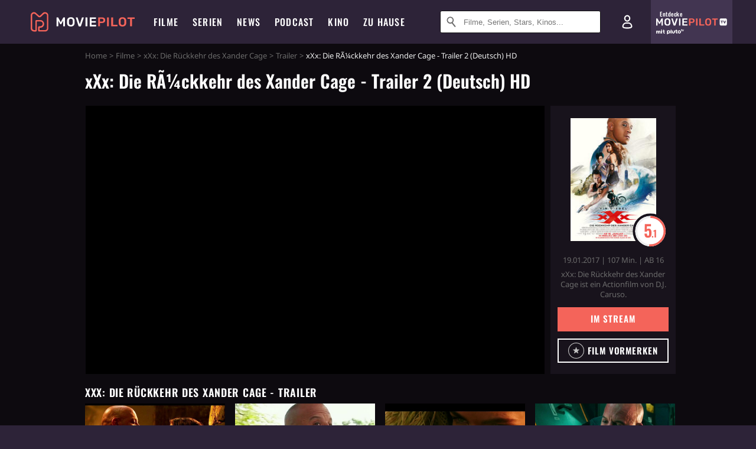

--- FILE ---
content_type: text/html; charset=utf-8
request_url: https://m.moviepilot.de/movies/xxx-3-die-ruckkehr-des-xander-cage/trailer/95470
body_size: 82768
content:
<!DOCTYPE html><html lang="de" prefix="og: http://ogp.me/ns# fb: http://ogp.me/ns/fb# moviepilotde: http://ogp.me/ns/fb/moviepilotde# article: http://ogp.me/ns/article# video: http://ogp.me/ns/video#"><head><meta charSet="utf-8"/><meta name="viewport" content="width=device-width"/><title>xXx: Die Rückkehr des Xander Cage | Moviepilot.de</title><meta name="robots" content="noodp,index,follow,max-snippet:-1,max-image-preview:large,max-video-preview:-1"/><meta name="description" content="Video zum Film: xXx: Die RÃ¼ckkehr des Xander Cage - Trailer 2 (Deutsch) HD jetzt anschauen!"/><script type="e6fe12c981681a7ac93adf8e-text/javascript">!(function(){var c={"actor":["vin_diesel","samuel_l_jackson","donnie_yen","nina_dobrev","ruby_rose","deepika_padukone","toni_collette","andrey_ivchenko","tony_jaa","rory_mccann","hermione_corfield","kris_wu","neymar","al_sapienza","michael_bisping","nicky_jam","kevin_mcgarry","tony_gonzalez","ariadna_gutierrez-arevalo","jonathan_whittaker","mike_chute","hector_anibal","terry_chen","shawn_roberts","ice_cube"],"director":["d_j_caruso"],"genre":[13025,13023,13001],"nationality":["us","ca","cn"],"user_rating":51.0667,"movie_label":"xxx_die_rueckkehr_des_xander_cage","movie_distributors":["paramount_pictures_germany"],"linked_entities":{"tags":["spannend","gegenwart","aufregend","vereinigte_staaten_von_amerika_usa","sequel","gutgelaunt","2010er_jahre","franchise","kampf","maennerfilm","boesewicht","suche","agent","team","waffe","verschwoerung","diebstahl","kaempfer","jagd","mission","kampf_auf_leben_und_tod","auftrag","kampfkunst","kampfsport","regierung","gegner","amerikaner","maenner","griechische_mythologie","geheime_mission","auftraggeber","us-regierung","hindernis","chinese","special_agent","vorgesetzter","extremsport","verhinderung","regierungsgeheimnisse","vorgetaeuschter_tod","organische_chemie"]},"coming_soon":0,"movie_isshowtime":0,"releasedate":"2017-01-19","press_rating":53.5714,"dvd_offers":1,"vod_offers":1,"age_restriction":16,"sticky_videoplayer":true,"site_route":"movies_trailer","site_section":"movies","current_url":"https://www.moviepilot.de/movies/xxx-3-die-ruckkehr-des-xander-cage/trailer/95470"};(window.dataLayer=window.dataLayer||[]).push(c)}())</script><script type="e6fe12c981681a7ac93adf8e-text/javascript">!(function(){var c={"entity_type":"Movie","movie_id":36994,"movie_title":"xxx_die_rueckkehr_des_xander_cage","movie_distributor_id":[24723],"entity_tag_id":[9775,9729,9774,960,83,9777,9508,81,5292,9795,7985,3866,7219,5230,6964,3398,8314,5324,2376,7589,5316,7588,5720,5800,6056,5281,6149,2593,4471,7590,7187,6070,3667,7229,6121,7624,5755,3609,6079,7974,4371],"vod_providers":["Netflix","Amazon Prime","Amazon Video","Magenta TV","Maxdome Store","Apple TV","Google Play"],"movie_status":"svod","movie_genres":"actionfilm|thriller|abenteuerfilm","movie":"36994|xxx_die_rueckkehr_des_xander_cage","movie_distributor_name":["paramount_pictures_germany"],"svod_providers":["Netflix","Amazon Prime"],"site_route":"movies_trailer"};(window.janDataLayer=window.janDataLayer||[]).push(c)}())</script><meta name="next-head-count" content="7"/><link rel="canonical" href="https://www.moviepilot.de/movies/xxx-3-die-ruckkehr-des-xander-cage/trailer/95470"/><link rel="preload" href="/fonts/Oswald-Medium.woff2" as="font" type="font/woff2" crossorigin="anonymous"/><link rel="preload" href="/fonts/Oswald-Regular.woff2" as="font" type="font/woff2" crossorigin="anonymous"/><link rel="preload" href="/fonts/Oswald-SemiBold.woff2" as="font" type="font/woff2" crossorigin="anonymous"/><link rel="preload" href="/fonts/NotoSerif-Regular-Subset.woff2" as="font" type="font/woff2" crossorigin="anonymous"/><link rel="preload" href="/fonts/NotoSans-Regular-Subset.woff2" as="font" type="font/woff2" crossorigin="anonymous"/><link href="https://fonts.googleapis.com" rel="preconnect" crossorigin="use-credentials"/><link href="https://fonts.gstatic.com" rel="preconnect" crossorigin="use-credentials"/><link href="https://cdn.moviepilot.de" rel="preconnect" crossorigin="use-credentials"/><link href="https://www.googletagmanager.com" rel="preconnect" crossorigin="use-credentials"/><link href="https://www.google-analytics.com" rel="preconnect" crossorigin="use-credentials"/><link href="https://sdk.privacy-center.org" rel="preconnect" crossorigin="use-credentials"/><link rel="dns-prefetch" href="https://cdn.moviepilot.de"/><link rel="alternate" type="application/rss+xml" title="Aktuelle Film- und Serien-News von moviepilot.de" href="/files/feeds/moviepilot-articles-standard.rss"/><link href="/opensearch-movies-moviepilot-de.xml" rel="search" title="Moviepilot Suche" type="application/opensearchdescription+xml"/><meta content="moviepilot.de" property="og:site_name"/><script type="e6fe12c981681a7ac93adf8e-text/javascript">
window.gdprAppliesGlobally=true;(function(){function a(e){if(!window.frames[e]){if(document.body&&document.body.firstChild){var t=document.body;var n=document.createElement("iframe");n.style.display="none";n.name=e;n.title=e;t.insertBefore(n,t.firstChild)}
else{setTimeout(function(){a(e)},5)}}}function e(n,r,o,c,s){function e(e,t,n,a){if(typeof n!=="function"){return}if(!window[r]){window[r]=[]}var i=false;if(s){i=s(e,t,n)}if(!i){window[r].push({command:e,parameter:t,callback:n,version:a})}}e.stub=true;function t(a){if(!window[n]||window[n].stub!==true){return}if(!a.data){return}
var i=typeof a.data==="string";var e;try{e=i?JSON.parse(a.data):a.data}catch(t){return}if(e[o]){var r=e[o];window[n](r.command,r.parameter,function(e,t){var n={};n[c]={returnValue:e,success:t,callId:r.callId};a.source.postMessage(i?JSON.stringify(n):n,"*")},r.version)}}
if(typeof window[n]!=="function"){window[n]=e;if(window.addEventListener){window.addEventListener("message",t,false)}else{window.attachEvent("onmessage",t)}}}e("__tcfapi","__tcfapiBuffer","__tcfapiCall","__tcfapiReturn");a("__tcfapiLocator");(function(e){
var t=document.createElement("script");t.id="spcloader";t.type="text/javascript";t.async=true;t.src="https://sdk.privacy-center.org/"+e+"/loader.js?target="+document.location.hostname;t.charset="utf-8";var n=document.getElementsByTagName("script")[0];n.parentNode.insertBefore(t,n)})("969f779f-570e-47ae-af54-36b8692b345e")})();
</script><link color="#f4645a" href="/safari-pinned-tab.svg?v=NmPkj4lKXE" rel="mask-icon"/><link href="/apple-touch-icon.png?v=NmPkj4lKXE" rel="apple-touch-icon"/><link href="/favicon-16x16.png?v=NmPkj4lKXE" rel="icon" sizes="16x16" type="image/png"/><link href="/favicon-32x32.png?v=NmPkj4lKXE" rel="icon" sizes="32x32" type="image/png"/><link href="/favicon.ico?v=NmPkj4lKXE" rel="shortcut icon"/><link href="/site.webmanifest?v=NmPkj4lKXE" rel="manifest"/><meta content="/mstile-144x144.png?v=NmPkj4lKXE" name="msapplication-TileImage"/><meta content="#2d2338" name="msapplication-TileColor"/><meta content="#2d2338" name="theme-color"/><meta content="Moviepilot" name="apple-mobile-web-app-title"/><meta content="Moviepilot" name="application-name"/><meta property="fb:app_id" content="107783155908908"/><meta property="fb:pages" content="16927090734"/><meta property="fb:pages" content="241977964108"/><meta property="fb:pages" content="133921579487"/><meta property="fb:pages" content="240138996174475"/><meta property="fb:pages" content="213329622185613"/><script type="e6fe12c981681a7ac93adf8e-text/javascript">(function(i,r){i['GoogleAnalyticsObject']=r;i[r]=i[r]||function(){(i[r].q=i[r].q||[]).push(arguments)},i[r].l=1*new Date()})(window,'ga');ga("create","UA-1017584-2","auto");ga("set","anonymizeIp",!0);"displayfeatures cleanUrlTracker impressionTracker maxScrollTracker mediaQueryTracker outboundFormTracker outboundLinkTracker pageVisibilityTracker socialWidgetTracker".split(" ").forEach(function(a){ga("require",a)});ga("require","eventTracker",{attributePrefix:"data-ga-",events:["click","auxclick","contextmenu"]});</script><noscript data-n-css=""></noscript><script defer="" nomodule="" src="/_next/static/chunks/polyfills-c67a75d1b6f99dc8.js" type="e6fe12c981681a7ac93adf8e-text/javascript"></script><script defer="" src="/_next/static/chunks/666.bbf61a73107163bc.js" type="e6fe12c981681a7ac93adf8e-text/javascript"></script><script defer="" src="/_next/static/chunks/2596.380d630ffd7722ff.js" type="e6fe12c981681a7ac93adf8e-text/javascript"></script><script defer="" src="/_next/static/chunks/479.1fc9085816f6047c.js" type="e6fe12c981681a7ac93adf8e-text/javascript"></script><script defer="" src="/_next/static/chunks/9511.50d6e04f0ff36c12.js" type="e6fe12c981681a7ac93adf8e-text/javascript"></script><script defer="" src="/_next/static/chunks/5152-91143b00bc6433a9.js" type="e6fe12c981681a7ac93adf8e-text/javascript"></script><script defer="" src="/_next/static/chunks/662-ca2ea3e750ebab36.js" type="e6fe12c981681a7ac93adf8e-text/javascript"></script><script defer="" src="/_next/static/chunks/9358.d2de92260fe21057.js" type="e6fe12c981681a7ac93adf8e-text/javascript"></script><script defer="" src="/_next/static/chunks/4223.5c4b39abf5dbeddb.js" type="e6fe12c981681a7ac93adf8e-text/javascript"></script><script defer="" src="/_next/static/chunks/8732-b4a0071b2709e514.js" type="e6fe12c981681a7ac93adf8e-text/javascript"></script><script defer="" src="/_next/static/chunks/5935-d99a09e67920e168.js" type="e6fe12c981681a7ac93adf8e-text/javascript"></script><script defer="" src="/_next/static/chunks/288.85de7e1150aa2913.js" type="e6fe12c981681a7ac93adf8e-text/javascript"></script><script defer="" src="/_next/static/chunks/4231.c4c1c53514fe1e67.js" type="e6fe12c981681a7ac93adf8e-text/javascript"></script><script defer="" src="/_next/static/chunks/9654.c4e58447e16a512b.js" type="e6fe12c981681a7ac93adf8e-text/javascript"></script><script defer="" src="/_next/static/chunks/6859.983d04665c854f11.js" type="e6fe12c981681a7ac93adf8e-text/javascript"></script><script defer="" src="/_next/static/chunks/3438.2f35bcf141b97359.js" type="e6fe12c981681a7ac93adf8e-text/javascript"></script><script defer="" src="/_next/static/chunks/1052.e0b44e3f4aa6d010.js" type="e6fe12c981681a7ac93adf8e-text/javascript"></script><script defer="" src="/_next/static/chunks/7104.369fcacf17b82003.js" type="e6fe12c981681a7ac93adf8e-text/javascript"></script><script defer="" src="/_next/static/chunks/8898.4a44f1130af729b0.js" type="e6fe12c981681a7ac93adf8e-text/javascript"></script><script defer="" src="/_next/static/chunks/322.08fe41a7cb0f2f87.js" type="e6fe12c981681a7ac93adf8e-text/javascript"></script><script defer="" src="/_next/static/chunks/6762.7cf12681ffc9aa64.js" type="e6fe12c981681a7ac93adf8e-text/javascript"></script><script defer="" src="/_next/static/chunks/3312.e51c02e557517162.js" type="e6fe12c981681a7ac93adf8e-text/javascript"></script><script defer="" src="/_next/static/chunks/6141.2cf2883c11988376.js" type="e6fe12c981681a7ac93adf8e-text/javascript"></script><script src="/_next/static/chunks/webpack-350e07e40faed42c.js" defer="" type="e6fe12c981681a7ac93adf8e-text/javascript"></script><script src="/_next/static/chunks/framework-09f3afa64952aba4.js" defer="" type="e6fe12c981681a7ac93adf8e-text/javascript"></script><script src="/_next/static/chunks/main-dea38c77f5e80d71.js" defer="" type="e6fe12c981681a7ac93adf8e-text/javascript"></script><script src="/_next/static/chunks/pages/_app-7f06476b91c34be3.js" defer="" type="e6fe12c981681a7ac93adf8e-text/javascript"></script><script src="/_next/static/chunks/6607-60bdb56dba4f9491.js" defer="" type="e6fe12c981681a7ac93adf8e-text/javascript"></script><script src="/_next/static/chunks/6046-3793dbe27cdc1e78.js" defer="" type="e6fe12c981681a7ac93adf8e-text/javascript"></script><script src="/_next/static/chunks/2626-1bf12e88fe9846ed.js" defer="" type="e6fe12c981681a7ac93adf8e-text/javascript"></script><script src="/_next/static/chunks/pages/trailer-videos/show-39679328d3500f81.js" defer="" type="e6fe12c981681a7ac93adf8e-text/javascript"></script><script src="/_next/static/6d6e70cd88627282b153876d836c3c7d8c922a7d/_buildManifest.js" defer="" type="e6fe12c981681a7ac93adf8e-text/javascript"></script><script src="/_next/static/6d6e70cd88627282b153876d836c3c7d8c922a7d/_ssgManifest.js" defer="" type="e6fe12c981681a7ac93adf8e-text/javascript"></script><style data-styled="" data-styled-version="5.3.10">@font-face{font-family:"Noto Sans Subset";src:url("/fonts/NotoSans-Regular-Subset.woff2") format("woff2"), url("/fonts/NotoSans-Regular.woff") format("woff"), url("/fonts/NotoSans-Regular.ttf") format("truetype");font-display:block;}/*!sc*/
@font-face{font-family:"Noto Serif Subset";src:url("/fonts/NotoSerif-Regular-Subset.woff2") format("woff2"), url("/fonts/NotoSerif-Regular.woff") format("woff"), url("/fonts/NotoSerif-Regular.ttf") format('truetype');font-display:block;}/*!sc*/
@font-face{font-family:"Noto Serif Subset";font-style:italic;src:url("/fonts/NotoSerif-Italic-Subset.woff2") format("woff2"), url("/fonts/NotoSerif-Italic.woff") format("woff"), url("/fonts/NotoSerif-Italic.ttf") format("truetype");font-display:block;}/*!sc*/
@font-face{font-family:"Oswald";font-weight:normal;src:local("Oswald Regular"),local("Oswald-Regular"), url("/fonts/Oswald-Regular.woff2") format("woff2"), url("/fonts/Oswald-Regular.woff") format("woff"), url("/fonts/Oswald-Regular.ttf") format("truetype");font-display:block;}/*!sc*/
@font-face{font-family:"Oswald";font-weight:500;src:local("Oswald Medium"),local("Oswald-Medium"), url("/fonts/Oswald-Medium.woff2") format("woff2"), url("/fonts/Oswald-Medium.woff") format("woff"), url("/fonts/Oswald-Medium.ttf") format("truetype");font-display:block;}/*!sc*/
@font-face{font-family:"Oswald";font-weight:600;src:local("Oswald SemiBold"),local("Oswald-SemiBold"), url("/fonts/Oswald-SemiBold.woff2") format("woff2"), url("/fonts/Oswald-SemiBold.woff") format("woff"), url("/fonts/Oswald-SemiBold.ttf") format("truetype");font-display:block;}/*!sc*/
@font-face{font-family:"MontserratBold";src:url("/fonts/Montserrat-Bold.woff2") format("woff2"), url("/fonts/Montserrat-Bold.woff") format("woff"), url("/fonts/Montserrat-Bold.ttf") format("truetype");font-display:block;}/*!sc*/
@font-face{font-family:"Noto Sans";src:local("NotoSans Regular"),local("NotoSans-Regular"), url("/fonts/NotoSans-Regular.woff2") format("woff2"), url("/fonts/NotoSans-Regular.woff") format("woff"), url("/fonts/NotoSans-Regular.ttf") format("truetype");font-display:block;}/*!sc*/
@font-face{font-family:"Noto Serif";src:local("NotoSerif Regular"),local("NotoSerif-Regular"), url("/fonts/NotoSerif-Regular.woff2") format("woff2"), url("/fonts/NotoSerif-Regular.woff") format("woff"), url("/fonts/NotoSerif-Regular.ttf") format('truetype');font-display:block;}/*!sc*/
@font-face{font-family:"Noto Serif";font-style:italic;src:local("NotoSerif Italic"),local("NotoSerif-Italic"), url("/fonts/NotoSerif-Italic.woff2") format("woff2"), url("/fonts/NotoSerif-Italic.woff") format("woff"), url("/fonts/NotoSerif-Italic.ttf") format("truetype");font-display:block;}/*!sc*/
html{box-sizing:border-box;background:#2d2338;line-height:1.15;-webkit-text-size-adjust:100%;}/*!sc*/
*,*::before,*::after{box-sizing:inherit;}/*!sc*/
button,[type='button'],[type='reset'],[type='submit']{-webkit-appearance:button;}/*!sc*/
body{font-family:"Noto Serif","Noto Serif Subset",serif;-webkit-letter-spacing:normal;-moz-letter-spacing:normal;-ms-letter-spacing:normal;letter-spacing:normal;margin:0;padding:50px 0 0;background:#eceded;font-size:16px;-moz-osx-font-smoothing:grayscale;-webkit-font-smoothing:antialiased;line-height:1.7;text-rendering:optimizeLegibility;}/*!sc*/
@media (min-width:1024px){body{padding:74px 0 0;}}/*!sc*/
body,a{color:#141414;}/*!sc*/
#nprogress{pointer-events:none;}/*!sc*/
#nprogress .bar{position:fixed;z-index:9999;top:0;left:0;width:100%;height:2px;background:#f4645a;}/*!sc*/
#nprogress .peg{display:block;position:absolute;right:0px;width:100px;height:100%;-webkit-transform:rotate(3deg) translate(0px,-4px);-ms-transform:rotate(3deg) translate(0px,-4px);transform:rotate(3deg) translate(0px,-4px);opacity:1;box-shadow:0 0 10px #f4645a,0 0 5px #f4645a;}/*!sc*/
#__next{overflow-x:hidden;overflow-x:clip;}/*!sc*/
data-styled.g1[id="sc-global-yqkQv1"]{content:"sc-global-yqkQv1,"}/*!sc*/
.cHQTIw{position:absolute;z-index:16;left:50px;width:calc(100vw - 100px);padding:6px 0px;background-color:#2d2338;}/*!sc*/
@media (min-width:1024px){.cHQTIw{left:0;opacity:1;z-index:15;position:relative;padding:18px 0;width:100%;}}/*!sc*/
data-styled.g3[id="sc-8cfa6b1f-0"]{content:"cHQTIw,"}/*!sc*/
.bEvIHW{display:-webkit-box;display:-webkit-flex;display:-ms-flexbox;display:flex;position:absolute;-webkit-align-items:center;-webkit-box-align:center;-ms-flex-align:center;align-items:center;-webkit-box-pack:center;-webkit-justify-content:center;-ms-flex-pack:center;justify-content:center;width:38px;height:38px;}/*!sc*/
@media (max-width:1023px){.bEvIHW{top:0;width:48px;height:50px;}}/*!sc*/
data-styled.g4[id="sc-8cfa6b1f-1"]{content:"bEvIHW,"}/*!sc*/
.eNmFog{position:absolute;z-index:10;width:100%;height:100%;padding:0;border:0;opacity:0;cursor:pointer;}/*!sc*/
data-styled.g5[id="sc-8cfa6b1f-2"]{content:"eNmFog,"}/*!sc*/
.eFFQZV{width:100%;height:38px;padding-right:35px;padding-left:39px;border:1px solid;border-radius:3px;color:#141414;font-size:16px;line-height:18px;}/*!sc*/
@media (min-width:1024px){.eFFQZV{font-size:13px;}}/*!sc*/
.eFFQZV::-ms-clear{display:none;}/*!sc*/
.eFFQZV:focus{outline:none;}/*!sc*/
.eFFQZV:focus{outline:none;}/*!sc*/
.eFFQZV:focus{outline:none;}/*!sc*/
.eFFQZV:focus{outline:none;}/*!sc*/
@media (max-width:1023px){.eFFQZV{padding-left:48px;padding-right:48px;}.eFFQZV::-webkit-input-placeholder{font-size:12px;}.eFFQZV::-moz-placeholder{font-size:12px;}.eFFQZV:-ms-input-placeholder{font-size:12px;}.eFFQZV::placeholder{font-size:12px;}}/*!sc*/
data-styled.g6[id="sc-8cfa6b1f-3"]{content:"eFFQZV,"}/*!sc*/
.fbuElY{width:auto;margin:0;padding:0;overflow:visible;border:0;background:transparent;color:inherit;font:inherit;-webkit-font-smoothing:inherit;-moz-osx-font-smoothing:inherit;-webkit-appearance:none;-moz-appearance:none;appearance:none;line-height:normal;display:-webkit-box;display:-webkit-flex;display:-ms-flexbox;display:flex;visibility:hidden;position:absolute;right:0;-webkit-align-items:center;-webkit-box-align:center;-ms-flex-align:center;align-items:center;-webkit-box-pack:center;-webkit-justify-content:center;-ms-flex-pack:center;justify-content:center;width:38px;height:38px;opacity:0;cursor:pointer;}/*!sc*/
.fbuElY::-moz-focus-inner{padding:0;border:0;}/*!sc*/
@media (max-width:1023px){.fbuElY{top:0;width:48px;height:50px;}}/*!sc*/
data-styled.g7[id="sc-8cfa6b1f-4"]{content:"fbuElY,"}/*!sc*/
@media (min-width:1024px){.dHlUHl{width:20px;height:20px;}}/*!sc*/
data-styled.g9[id="sc-8cfa6b1f-6"]{content:"dHlUHl,"}/*!sc*/
@media (min-width:1024px){.eJtMwM{width:20px;height:20px;}}/*!sc*/
data-styled.g10[id="sc-8cfa6b1f-7"]{content:"eJtMwM,"}/*!sc*/
.bXfhdS{display:-webkit-box;display:-webkit-flex;display:-ms-flexbox;display:flex;-webkit-align-items:center;-webkit-box-align:center;-ms-flex-align:center;align-items:center;-webkit-box-pack:center;-webkit-justify-content:center;-ms-flex-pack:center;justify-content:center;height:100%;background-color:#423551;-webkit-text-decoration:none;text-decoration:none;}/*!sc*/
.fQGmFB{display:-webkit-box;display:-webkit-flex;display:-ms-flexbox;display:flex;-webkit-align-items:center;-webkit-box-align:center;-ms-flex-align:center;align-items:center;-webkit-box-pack:center;-webkit-justify-content:center;-ms-flex-pack:center;justify-content:center;height:100%;background-color:#423551;-webkit-text-decoration:none;text-decoration:none;}/*!sc*/
@media (max-width:1023px){.fQGmFB{display:none;}}/*!sc*/
data-styled.g21[id="sc-705b359f-0"]{content:"bXfhdS,fQGmFB,"}/*!sc*/
.bMnFdx{display:-webkit-box;display:-webkit-flex;display:-ms-flexbox;display:flex;-webkit-align-items:center;-webkit-box-align:center;-ms-flex-align:center;align-items:center;-webkit-box-pack:center;-webkit-justify-content:center;-ms-flex-pack:center;justify-content:center;height:42px;-webkit-text-decoration:none;text-decoration:none;gap:5px;}/*!sc*/
data-styled.g22[id="sc-705b359f-1"]{content:"bMnFdx,"}/*!sc*/
.bgDUZN{display:-webkit-box;display:-webkit-flex;display:-ms-flexbox;display:flex;-webkit-flex-direction:column;-ms-flex-direction:column;flex-direction:column;-webkit-box-pack:justify;-webkit-justify-content:space-between;-ms-flex-pack:justify;justify-content:space-between;height:100%;gap:3px;}/*!sc*/
data-styled.g23[id="sc-705b359f-2"]{content:"bgDUZN,"}/*!sc*/
.daWuRC{font-family:Oswald,sans-serif;font-stretch:normal;font-weight:500;-webkit-letter-spacing:0.05em;-moz-letter-spacing:0.05em;-ms-letter-spacing:0.05em;letter-spacing:0.05em;padding-left:15px;color:white;font-size:10px;font-style:normal;line-height:normal;}/*!sc*/
data-styled.g24[id="sc-705b359f-3"]{content:"daWuRC,"}/*!sc*/
.bXdySr{-webkit-transition:stroke-dashoffset .4s;transition:stroke-dashoffset .4s;stroke-width:5.5;stroke-linecap:round;stroke:#fff;fill:none;}/*!sc*/
data-styled.g25[id="sc-f6c76fde-0"]{content:"bXdySr,"}/*!sc*/
.iGIQtA{stroke-dasharray:40 160;}/*!sc*/
data-styled.g26[id="sc-f6c76fde-1"]{content:"iGIQtA,"}/*!sc*/
.eqIQVP{-webkit-transform-origin:50%;-ms-transform-origin:50%;transform-origin:50%;-webkit-transition:-webkit-transform .4s;-webkit-transition:transform .4s;transition:transform .4s;stroke-dasharray:40 142;}/*!sc*/
data-styled.g27[id="sc-f6c76fde-2"]{content:"eqIQVP,"}/*!sc*/
.cRQRUm{-webkit-transform-origin:50%;-ms-transform-origin:50%;transform-origin:50%;stroke-dasharray:40 85;}/*!sc*/
data-styled.g28[id="sc-f6c76fde-3"]{content:"cRQRUm,"}/*!sc*/
.fLJae{-webkit-transition:-webkit-transform .4s;-webkit-transition:transform .4s;transition:transform .4s;cursor:pointer;-webkit-user-select:none;-moz-user-select:none;-ms-user-select:none;user-select:none;-webkit-tap-highlight-color:transparent;}/*!sc*/
data-styled.g29[id="sc-f6c76fde-4"]{content:"fLJae,"}/*!sc*/
.rhFKM{width:50px;height:50px;}/*!sc*/
data-styled.g30[id="sc-d4d9e395-0"]{content:"rhFKM,"}/*!sc*/
.cmhlFc{position:fixed;top:50px;left:-100vw;width:100%;-webkit-transition:opacity .15s ease-in-out;transition:opacity .15s ease-in-out;opacity:0;}/*!sc*/
data-styled.g31[id="sc-d4d9e395-1"]{content:"cmhlFc,"}/*!sc*/
.idKuMM{margin:0;padding:0;list-style-type:none;display:-webkit-box;display:-webkit-flex;display:-ms-flexbox;display:flex;-webkit-flex-direction:column;-ms-flex-direction:column;flex-direction:column;max-height:calc(100vh - 120px);padding:13.5px 36px 80px;overflow:auto;background:#fff;-webkit-overflow-scrolling:touch;}/*!sc*/
@media (min-width:768px){.idKuMM{-webkit-flex-direction:row;-ms-flex-direction:row;flex-direction:row;-webkit-flex-wrap:wrap;-ms-flex-wrap:wrap;flex-wrap:wrap;box-shadow:0 0 3px 0 rgba(20,20,20,.3);}}/*!sc*/
data-styled.g32[id="sc-d4d9e395-2"]{content:"idKuMM,"}/*!sc*/
.WcVJP{position:fixed;top:43px;border-width:0 7px 7px 7px;border-style:solid;border-color:transparent transparent #fff transparent;right:18px;-webkit-transition:opacity .15s;transition:opacity .15s;will-change:opacity;opacity:0;}/*!sc*/
data-styled.g33[id="sc-d4d9e395-3"]{content:"WcVJP,"}/*!sc*/
.dBAOhG{font-family:Oswald,sans-serif;font-stretch:normal;font-weight:500;-webkit-letter-spacing:0.075em;-moz-letter-spacing:0.075em;-ms-letter-spacing:0.075em;letter-spacing:0.075em;display:inline-block;padding:10.5px 0;color:#f4645a;font-size:16px;line-height:22px;-webkit-text-decoration:none;text-decoration:none;text-transform:uppercase;}/*!sc*/
data-styled.g34[id="sc-d4d9e395-4"]{content:"dBAOhG,"}/*!sc*/
.bGXsw{margin:0;padding:0;list-style-type:none;display:-webkit-box;display:-webkit-flex;display:-ms-flexbox;display:flex;-webkit-flex-wrap:wrap;-ms-flex-wrap:wrap;flex-wrap:wrap;}/*!sc*/
data-styled.g35[id="sc-d4d9e395-5"]{content:"bGXsw,"}/*!sc*/
.ixubqG{-webkit-flex:0 0 50%;-ms-flex:0 0 50%;flex:0 0 50%;width:50%;display:block;}/*!sc*/
data-styled.g36[id="sc-d4d9e395-6"]{content:"ixubqG,"}/*!sc*/
.cZVdXQ{font-family:"Noto Sans","Noto Sans Subset",sans-serif;font-weight:400;-webkit-letter-spacing:normal;-moz-letter-spacing:normal;-ms-letter-spacing:normal;letter-spacing:normal;display:inline-block;padding:7.5px 0;color:#141414;font-size:15px;line-height:21px;-webkit-text-decoration:none;text-decoration:none;}/*!sc*/
data-styled.g37[id="sc-d4d9e395-7"]{content:"cZVdXQ,"}/*!sc*/
.iwnVIM{width:100%;padding-bottom:6px;display:block;}/*!sc*/
@media (min-width:768px){.iwnVIM{width:50%;}}/*!sc*/
data-styled.g38[id="sc-d4d9e395-8"]{content:"iwnVIM,"}/*!sc*/
.cjMGIV{position:fixed;bottom:0;left:-100vw;width:100vw;height:70px;-webkit-transition:opacity .15s ease-in-out;transition:opacity .15s ease-in-out;opacity:0;box-shadow:0 0 10px 1px rgba(20,20,20,.5);}/*!sc*/
data-styled.g39[id="sc-d4d9e395-9"]{content:"cjMGIV,"}/*!sc*/
.dMlNpS{position:absolute;width:0;height:0;opacity:0;}/*!sc*/
.dMlNpS:checked + label .sc-f6c76fde-1{stroke-dashoffset:-64;}/*!sc*/
.dMlNpS:checked + label .sc-f6c76fde-2{-webkit-transform:rotate(90deg);-ms-transform:rotate(90deg);transform:rotate(90deg);}/*!sc*/
.dMlNpS:checked + label .sc-f6c76fde-3{stroke-dashoffset:-64;}/*!sc*/
.dMlNpS:checked + label .sc-f6c76fde-4{-webkit-transform:rotate(45deg);-ms-transform:rotate(45deg);transform:rotate(45deg);}/*!sc*/
.dMlNpS:checked ~ .sc-d4d9e395-1{left:0;opacity:1;}/*!sc*/
.dMlNpS:checked ~ .sc-d4d9e395-1 .sc-d4d9e395-3{opacity:1;}/*!sc*/
.dMlNpS:checked ~ .sc-d4d9e395-1 .sc-d4d9e395-9{left:0;opacity:1;}/*!sc*/
data-styled.g41[id="sc-d4d9e395-11"]{content:"dMlNpS,"}/*!sc*/
.ftrhPv{width:auto;margin:0;padding:0;overflow:visible;border:0;background:transparent;color:inherit;font:inherit;-webkit-font-smoothing:inherit;-moz-osx-font-smoothing:inherit;-webkit-appearance:none;-moz-appearance:none;appearance:none;line-height:normal;font-family:Oswald,sans-serif;font-stretch:normal;font-weight:600;-webkit-letter-spacing:0.06em;-moz-letter-spacing:0.06em;-ms-letter-spacing:0.06em;letter-spacing:0.06em;display:inline-block;padding:10px 15px;-webkit-transition-property:border-color,background-color,color;transition-property:border-color,background-color,color;-webkit-transition-duration:.1s;transition-duration:.1s;outline:0;color:#141414;font-size:15px;line-height:1.67;text-align:center;-webkit-text-decoration:none;text-decoration:none;text-transform:uppercase;cursor:pointer;position:relative;background-color:#f4645a;color:#fff;display:block;width:100%;}/*!sc*/
.ftrhPv::-moz-focus-inner{padding:0;border:0;}/*!sc*/
.ftrhPv:hover{color:#f4645a;}/*!sc*/
@media (max-width:1023px){.ftrhPv:hover{color:inherit;}}/*!sc*/
.ftrhPv:hover{background-color:#f78e87;color:#fff;}/*!sc*/
.jIYfrc{width:auto;margin:0;padding:0;overflow:visible;border:0;background:transparent;color:inherit;font:inherit;-webkit-font-smoothing:inherit;-moz-osx-font-smoothing:inherit;-webkit-appearance:none;-moz-appearance:none;appearance:none;line-height:normal;font-family:Oswald,sans-serif;font-stretch:normal;font-weight:600;-webkit-letter-spacing:0.06em;-moz-letter-spacing:0.06em;-ms-letter-spacing:0.06em;letter-spacing:0.06em;display:inline-block;padding:10px 15px;-webkit-transition-property:border-color,background-color,color;transition-property:border-color,background-color,color;-webkit-transition-duration:.1s;transition-duration:.1s;outline:0;color:#141414;font-size:15px;line-height:1.67;text-align:center;-webkit-text-decoration:none;text-decoration:none;text-transform:uppercase;cursor:pointer;position:relative;background-color:#2d2338;color:#fff;display:block;width:100%;}/*!sc*/
.jIYfrc::-moz-focus-inner{padding:0;border:0;}/*!sc*/
.jIYfrc:hover{color:#f4645a;}/*!sc*/
@media (max-width:1023px){.jIYfrc:hover{color:inherit;}}/*!sc*/
.jIYfrc:hover{background-color:#423551;color:#fff;}/*!sc*/
data-styled.g45[id="sc-9442cb32-3"]{content:"ftrhPv,jIYfrc,"}/*!sc*/
.hOWkqM{display:none;position:relative;-webkit-box-flex:1;-webkit-flex-grow:1;-ms-flex-positive:1;flex-grow:1;line-height:0;}/*!sc*/
@media (max-width:1023px){.hOWkqM{position:absolute;left:0;}}/*!sc*/
@media (min-width:1024px){.hOWkqM{display:block;padding:0 20px;}}/*!sc*/
data-styled.g48[id="sc-7b426965-0"]{content:"hOWkqM,"}/*!sc*/
.dyIrkc{z-index:15;background-color:#2d2338;}/*!sc*/
data-styled.g49[id="sc-7b426965-1"]{content:"dyIrkc,"}/*!sc*/
.ksztDv{position:relative;z-index:10;top:0;right:0;width:50px;height:50px;-webkit-transition:opacity 0.2s ease-in-out;transition:opacity 0.2s ease-in-out;border:0;opacity:1;background-color:transparent;cursor:pointer;}/*!sc*/
@media (min-width:1024px){.ksztDv{display:none;}}/*!sc*/
.ksztDv:focus{outline:0;}/*!sc*/
.ksztDv svg{position:absolute;top:50%;left:50%;-webkit-transform:translate(-50%,-50%);-ms-transform:translate(-50%,-50%);transform:translate(-50%,-50%);}/*!sc*/
data-styled.g50[id="sc-7b426965-2"]{content:"ksztDv,"}/*!sc*/
.dYYnSi{display:none;}/*!sc*/
data-styled.g52[id="sc-7b426965-4"]{content:"dYYnSi,"}/*!sc*/
.iYvIhN{position:absolute;width:0;height:0;opacity:0;}/*!sc*/
.iYvIhN:checked + label{position:absolute;left:0;width:100vw;}/*!sc*/
.iYvIhN:checked + label .sc-7b426965-3{display:none;}/*!sc*/
.iYvIhN:checked + label .sc-7b426965-4{display:block;}/*!sc*/
.iYvIhN:checked ~ .sc-7b426965-0{display:inline-block;}/*!sc*/
data-styled.g53[id="sc-7b426965-5"]{content:"iYvIhN,"}/*!sc*/
.heTkph{margin:0;padding:0;list-style-type:none;display:-webkit-inline-box;display:-webkit-inline-flex;display:-ms-inline-flexbox;display:inline-flex;height:100%;}/*!sc*/
data-styled.g54[id="sc-2ae86d06-0"]{content:"heTkph,"}/*!sc*/
.cEGtxK{margin:0;padding:0;list-style-type:none;display:none;position:absolute;min-width:230px;padding:36px 0;background:#fff;box-shadow:0 0 3px 0 rgba(20,20,20,.3);}/*!sc*/
data-styled.g55[id="sc-2ae86d06-1"]{content:"cEGtxK,"}/*!sc*/
.cblKSy{display:none;position:absolute;bottom:0;left:50%;-webkit-transform:translateX(-50%);-ms-transform:translateX(-50%);transform:translateX(-50%);border-width:0 7px 7px 7px;border-style:solid;border-color:transparent transparent #fff transparent;}/*!sc*/
data-styled.g56[id="sc-2ae86d06-2"]{content:"cblKSy,"}/*!sc*/
.iwjGZH{font-family:Oswald,sans-serif;font-stretch:normal;font-weight:500;-webkit-letter-spacing:0.075em;-moz-letter-spacing:0.075em;-ms-letter-spacing:0.075em;letter-spacing:0.075em;-webkit-transition:color .1s ease-in;transition:color .1s ease-in;display:-webkit-box;display:-webkit-flex;display:-ms-flexbox;display:flex;-webkit-align-items:center;-webkit-box-align:center;-ms-flex-align:center;align-items:center;height:100%;padding:0 12px;color:#fff;font-size:16px;-webkit-text-decoration:none;text-decoration:none;text-transform:uppercase;white-space:nowrap;}/*!sc*/
.iwjGZH:hover{-webkit-text-decoration:none;text-decoration:none;}/*!sc*/
data-styled.g57[id="sc-2ae86d06-3"]{content:"iwjGZH,"}/*!sc*/
.iSjLGS{display:block;position:relative;height:100%;}/*!sc*/
.iSjLGS:hover .sc-2ae86d06-1,.iSjLGS:hover .sc-2ae86d06-2{display:block;}/*!sc*/
.iSjLGS:hover .sc-2ae86d06-3{color:#f4645a;}/*!sc*/
.dsJeCh{display:block;position:relative;height:100%;}/*!sc*/
.dsJeCh:hover .sc-2ae86d06-1,.dsJeCh:hover .sc-2ae86d06-2{display:block;}/*!sc*/
.dsJeCh:hover .sc-2ae86d06-3{color:#f4645a;}/*!sc*/
@media (min-width:1024px){@media (max-width:1200px){.dsJeCh{display:none;}}}/*!sc*/
data-styled.g58[id="sc-2ae86d06-4"]{content:"iSjLGS,dsJeCh,"}/*!sc*/
.eyKnR{display:block;}/*!sc*/
data-styled.g59[id="sc-2ae86d06-5"]{content:"eyKnR,"}/*!sc*/
.tztSc{font-family:"Noto Sans","Noto Sans Subset",sans-serif;font-weight:400;-webkit-letter-spacing:normal;-moz-letter-spacing:normal;-ms-letter-spacing:normal;letter-spacing:normal;-webkit-transition:color .1s ease-in;transition:color .1s ease-in;display:block;padding:9px 36px;color:#141414;font-size:15px;line-height:1.6;-webkit-text-decoration:none;text-decoration:none;white-space:nowrap;}/*!sc*/
.tztSc:hover{color:#f4645a;-webkit-text-decoration:none;text-decoration:none;}/*!sc*/
data-styled.g60[id="sc-2ae86d06-6"]{content:"tztSc,"}/*!sc*/
.zVSlf{position:fixed;z-index:9003;top:0;left:0;width:100%;height:50px;background:#2d2338;}/*!sc*/
@media (min-width:1024px){.zVSlf{height:74px;}}/*!sc*/
data-styled.g61[id="sc-943614-0"]{content:"zVSlf,"}/*!sc*/
.kNsJod{z-index:10;}/*!sc*/
@media (min-width:1024px){.kNsJod{display:none;}}/*!sc*/
data-styled.g62[id="sc-943614-1"]{content:"kNsJod,"}/*!sc*/
@media (max-width:1023px){.hKRDHW.hKRDHW{display:none;}}/*!sc*/
data-styled.g63[id="sc-943614-2"]{content:"hKRDHW,"}/*!sc*/
.coNOyW{display:-webkit-box;display:-webkit-flex;display:-ms-flexbox;display:flex;}/*!sc*/
@media (max-width:1023px){.coNOyW{padding-left:15px;}}/*!sc*/
@media (min-width:1024px){.coNOyW{max-width:1200px;width:100%;margin:0 auto;padding:0 0 0 12px;-webkit-align-items:center;-webkit-box-align:center;-ms-flex-align:center;align-items:center;height:100%;-webkit-box-pack:justify;-webkit-justify-content:space-between;-ms-flex-pack:justify;justify-content:space-between;}}/*!sc*/
data-styled.g64[id="sc-943614-3"]{content:"coNOyW,"}/*!sc*/
.bQzuKv{display:inline-block;width:134px;height:26px;}/*!sc*/
@media (min-width:1024px){.bQzuKv{width:176px;height:34px;}}/*!sc*/
data-styled.g65[id="sc-943614-4"]{content:"bQzuKv,"}/*!sc*/
.dUoLiD{z-index:10;line-height:0;}/*!sc*/
@media (max-width:1023px){.dUoLiD{-webkit-align-self:center;-ms-flex-item-align:center;align-self:center;}}/*!sc*/
@media (min-width:1024px){.dUoLiD{position:absolute;top:50%;left:50%;-webkit-transform:translate(-50%,-50%);-ms-transform:translate(-50%,-50%);transform:translate(-50%,-50%);position:static;-webkit-transform:none;-ms-transform:none;transform:none;margin-right:20px;}}/*!sc*/
data-styled.g66[id="sc-943614-5"]{content:"dUoLiD,"}/*!sc*/
.erUoiN{-webkit-flex:1 1 0px;-ms-flex:1 1 0px;flex:1 1 0px;}/*!sc*/
data-styled.g67[id="sc-943614-6"]{content:"erUoiN,"}/*!sc*/
.gLMMrh{width:50px;height:50px;}/*!sc*/
data-styled.g68[id="sc-943614-7"]{content:"gLMMrh,"}/*!sc*/
.hDSsel{font-family:Oswald,sans-serif;font-stretch:normal;font-weight:600;-webkit-letter-spacing:0.03em;-moz-letter-spacing:0.03em;-ms-letter-spacing:0.03em;letter-spacing:0.03em;margin:0.67em 0;overflow:hidden;font-size:23px;line-height:1.435;}/*!sc*/
@media (min-width:1024px){.hDSsel{font-size:36px;line-height:1.3;}}/*!sc*/
data-styled.g70[id="sc-7c7ec5fb-0"]{content:"hDSsel,"}/*!sc*/
.iSryLK{width:inherit;min-width:1px;height:inherit;min-height:1px;}/*!sc*/
data-styled.g77[id="sc-71fcb2c0-0"]{content:"iSryLK,"}/*!sc*/
.bnuxev{-webkit-transition:stroke-dashoffset .3s,stroke .1s;transition:stroke-dashoffset .3s,stroke .1s;-webkit-transition-timing-function:linear;transition-timing-function:linear;will-change:stroke-dashoffset;stroke:#f4645a;}/*!sc*/
data-styled.g85[id="sc-b775a0d6-0"]{content:"bnuxev,"}/*!sc*/
.iGyFFA{display:block;position:relative;overflow:hidden;-webkit-transform:rotate(-90deg);-ms-transform:rotate(-90deg);transform:rotate(-90deg);-webkit-transform-origin:center;-ms-transform-origin:center;transform-origin:center;border-radius:50%;cursor:default;}/*!sc*/
data-styled.g87[id="sc-b775a0d6-2"]{content:"iGyFFA,"}/*!sc*/
.jtvEEY{font-family:Oswald,sans-serif;font-stretch:normal;font-weight:700;-webkit-letter-spacing:-0.02em;-moz-letter-spacing:-0.02em;-ms-letter-spacing:-0.02em;letter-spacing:-0.02em;position:relative;top:-.05em;-webkit-transition:color .1s linear;transition:color .1s linear;color:#eceded;font-size:28px;line-height:.9;text-align:center;white-space:nowrap;color:#f4645a;}/*!sc*/
.jtvEEY:after{content:' ';font-size:0;}/*!sc*/
data-styled.g88[id="sc-f3e9b69f-0"]{content:"jtvEEY,"}/*!sc*/
.fwdGfe{font-size:58%;}/*!sc*/
data-styled.g89[id="sc-f3e9b69f-1"]{content:"fwdGfe,"}/*!sc*/
.kyCAGy{position:relative;width:52px;height:52px;overflow:hidden;border-radius:50%;}/*!sc*/
data-styled.g92[id="sc-d152b9c2-0"]{content:"kyCAGy,"}/*!sc*/
.hhRNdE{position:absolute;top:50%;left:50%;-webkit-transform:translate(-50%,-50%);-ms-transform:translate(-50%,-50%);transform:translate(-50%,-50%);line-height:0;}/*!sc*/
data-styled.g93[id="sc-d152b9c2-1"]{content:"hhRNdE,"}/*!sc*/
.eprnFY{position:relative;height:0;overflow:hidden;background-color:#eceded;padding-bottom:143.287%;}/*!sc*/
data-styled.g136[id="sc-aff9e536-0"]{content:"eprnFY,"}/*!sc*/
.dgpwOn{position:absolute;top:0;left:0;width:100%;height:100%;object-fit:cover;}/*!sc*/
data-styled.g137[id="sc-aff9e536-1"]{content:"dgpwOn,"}/*!sc*/
.jcXSUj{display:block;position:relative;z-index:0;overflow:hidden;margin-right:-16px;margin-left:-16px;}/*!sc*/
data-styled.g208[id="sc-91d07d59-0"]{content:"jcXSUj,"}/*!sc*/
.fMBmqX{z-index:0;margin-bottom:-20px;overflow:hidden;}/*!sc*/
.fMBmqX:after{content:'';display:block;position:absolute;top:0;right:0;width:100px;height:100%;-webkit-transition:opacity .4s;transition:opacity .4s;opacity:0;background:linear-gradient(to right,rgba(255,255,255,0),#fff);pointer-events:none;}/*!sc*/
data-styled.g209[id="sc-91d07d59-1"]{content:"fMBmqX,"}/*!sc*/
.bsKzYO{display:-webkit-box;display:-webkit-flex;display:-ms-flexbox;display:flex;position:relative;z-index:0;max-width:100%;padding-bottom:20px;overflow-x:auto;overflow-y:hidden;-webkit-overflow-scrolling:touch;will-change:scroll-position;}/*!sc*/
.bsKzYO:before,.bsKzYO:after{content:'';display:block;-webkit-flex:0 0 16px;-ms-flex:0 0 16px;flex:0 0 16px;height:100%;min-height:1px;}/*!sc*/
data-styled.g210[id="sc-91d07d59-2"]{content:"bsKzYO,"}/*!sc*/
.ewfdZy{font-family:Oswald,sans-serif;font-stretch:normal;font-weight:600;-webkit-letter-spacing:0.04em;-moz-letter-spacing:0.04em;-ms-letter-spacing:0.04em;letter-spacing:0.04em;display:inline-block;margin:0 0 -1px;padding:0 10px 10px 0;border-bottom:1px solid #f4645a;font-size:23px;line-height:1.25;text-transform:uppercase;}/*!sc*/
@media (min-width:1024px){.ewfdZy{padding-bottom:11px;font-size:30px;line-height:1.13;}}/*!sc*/
data-styled.g223[id="sc-39130209-0"]{content:"ewfdZy,"}/*!sc*/
.fQXlmZ{display:block;margin-bottom:20px;border-bottom:1px solid #141414;}/*!sc*/
data-styled.g224[id="sc-39130209-1"]{content:"fQXlmZ,"}/*!sc*/
.fBAalx{position:relative;}/*!sc*/
data-styled.g231[id="sc-d39f3afa-0"]{content:"fBAalx,"}/*!sc*/
.jsHppw{position:absolute;z-index:2;right:0;bottom:0;padding:4px;-webkit-transform:translate(4px,9px);-ms-transform:translate(4px,9px);transform:translate(4px,9px);border-radius:50% 50% 0;background:#fff;pointer-events:none;-webkit-transform:translate(22%,22%);-ms-transform:translate(22%,22%);transform:translate(22%,22%);border-radius:50%;}/*!sc*/
@media (max-width:1023px){.jsHppw{bottom:6px;-webkit-transform:scale(.666666) translate(22%,22%);-ms-transform:scale(.666666) translate(22%,22%);transform:scale(.666666) translate(22%,22%);-webkit-transform-origin:bottom right;-ms-transform-origin:bottom right;transform-origin:bottom right;}}/*!sc*/
data-styled.g232[id="sc-d39f3afa-1"]{content:"jsHppw,"}/*!sc*/
.dZMhco{-webkit-transition:color .1s ease-in;transition:color .1s ease-in;box-shadow:inset 0 -.1em #f4645a;color:#141414;-webkit-text-decoration:none;text-decoration:none;text-shadow:-.07em -.07em #fff,-.07em .07em #fff,.07em -.07em #fff,.07em .07em #fff,0 -.1em #fff,0 .1em #fff,.1em 0 #fff,-.1em 0 #fff;}/*!sc*/
.dZMhco:hover{color:#f4645a;-webkit-text-decoration:none;text-decoration:none;}/*!sc*/
data-styled.g239[id="sc-6a922024-0"]{content:"dZMhco,"}/*!sc*/
.bbifwp{display:-webkit-box;display:-webkit-flex;display:-ms-flexbox;display:flex;-webkit-align-items:center;-webkit-box-align:center;-ms-flex-align:center;align-items:center;outline:0;cursor:pointer;-webkit-user-select:none;-moz-user-select:none;-ms-user-select:none;user-select:none;}/*!sc*/
.bbifwp > svg{-webkit-flex:0 0 27px;-ms-flex:0 0 27px;flex:0 0 27px;}/*!sc*/
data-styled.g242[id="sc-cceca6a4-1"]{content:"bbifwp,"}/*!sc*/
.fYEOrp{padding-left:12px;font-size:15px;white-space:nowrap;}/*!sc*/
data-styled.g243[id="sc-cceca6a4-2"]{content:"fYEOrp,"}/*!sc*/
.mpQuX{display:block;position:relative;max-width:1024px;margin:0 auto;overflow:hidden;background:#fff;background:initial;color:white;}/*!sc*/
data-styled.g281[id="sc-d4689cf4-0"]{content:"mpQuX,"}/*!sc*/
.fPKbZG{margin-right:auto;margin-left:auto;padding-right:1rem;padding-left:1rem;}/*!sc*/
data-styled.g328[id="sc-bgqQcB"]{content:"fPKbZG,"}/*!sc*/
.kxAeeW{box-sizing:border-box;display:-webkit-box;display:-webkit-flex;display:-ms-flexbox;display:flex;-webkit-flex:0 1 auto;-ms-flex:0 1 auto;flex:0 1 auto;-webkit-flex-direction:row;-ms-flex-direction:row;flex-direction:row;-webkit-flex-wrap:wrap;-ms-flex-wrap:wrap;flex-wrap:wrap;margin-right:-0.5rem;margin-left:-0.5rem;}/*!sc*/
data-styled.g329[id="sc-gTRrQi"]{content:"kxAeeW,"}/*!sc*/
.kkLHsF{box-sizing:border-box;-webkit-flex:0 0 auto;-ms-flex:0 0 auto;flex:0 0 auto;padding-right:0.5rem;padding-left:0.5rem;}/*!sc*/
@media only screen and (min-width:0em){.kkLHsF{-webkit-flex-basis:100%;-ms-flex-preferred-size:100%;flex-basis:100%;max-width:100%;display:block;}}/*!sc*/
@media only screen and (min-width:48em){.kkLHsF{-webkit-flex-basis:100%;-ms-flex-preferred-size:100%;flex-basis:100%;max-width:100%;display:block;}}/*!sc*/
@media only screen and (min-width:64em){.kkLHsF{-webkit-flex-basis:100%;-ms-flex-preferred-size:100%;flex-basis:100%;max-width:100%;display:block;}}/*!sc*/
.iVWOzd{box-sizing:border-box;-webkit-flex:0 0 auto;-ms-flex:0 0 auto;flex:0 0 auto;padding-right:0.5rem;padding-left:0.5rem;}/*!sc*/
@media only screen and (min-width:0em){.iVWOzd{-webkit-flex-basis:100%;-ms-flex-preferred-size:100%;flex-basis:100%;max-width:100%;display:block;}}/*!sc*/
@media only screen and (min-width:48em){.iVWOzd{-webkit-flex-basis:100%;-ms-flex-preferred-size:100%;flex-basis:100%;max-width:100%;display:block;}}/*!sc*/
@media only screen and (min-width:64em){.iVWOzd{-webkit-flex-basis:75%;-ms-flex-preferred-size:75%;flex-basis:75%;max-width:75%;display:block;}}/*!sc*/
.dvQFux{box-sizing:border-box;-webkit-flex:0 0 auto;-ms-flex:0 0 auto;flex:0 0 auto;padding-right:0.5rem;padding-left:0.5rem;}/*!sc*/
@media only screen and (min-width:0em){.dvQFux{-webkit-flex-basis:100%;-ms-flex-preferred-size:100%;flex-basis:100%;max-width:100%;display:block;}}/*!sc*/
@media only screen and (min-width:48em){.dvQFux{-webkit-flex-basis:100%;-ms-flex-preferred-size:100%;flex-basis:100%;max-width:100%;display:block;}}/*!sc*/
@media only screen and (min-width:64em){.dvQFux{-webkit-flex-basis:25%;-ms-flex-preferred-size:25%;flex-basis:25%;max-width:25%;display:block;}}/*!sc*/
data-styled.g330[id="sc-ewnqHT"]{content:"kkLHsF,iVWOzd,dvQFux,"}/*!sc*/
.fGJseL{padding-top:0px;padding-bottom:0px;}/*!sc*/
@media (min-width:1024px){}/*!sc*/
.eZPFGC{padding-top:0px;padding-bottom:18px;}/*!sc*/
@media (min-width:1024px){}/*!sc*/
data-styled.g331[id="sc-325b3011-0"]{content:"fGJseL,eZPFGC,"}/*!sc*/
.fcaAia{position:relative;z-index:1;}/*!sc*/
data-styled.g333[id="sc-f4708c6e-0"]{content:"fcaAia,"}/*!sc*/
.jakKvA{padding:36px 0 27px;background:#fff;}/*!sc*/
data-styled.g334[id="sc-f4708c6e-1"]{content:"jakKvA,"}/*!sc*/
.kiqyKk{padding:24px 0;background:#2d2338;color:#fff;}/*!sc*/
data-styled.g335[id="sc-f4708c6e-2"]{content:"kiqyKk,"}/*!sc*/
.itPSEn{font-family:Oswald,sans-serif;font-stretch:normal;font-weight:500;-webkit-letter-spacing:0.075em;-moz-letter-spacing:0.075em;-ms-letter-spacing:0.075em;letter-spacing:0.075em;display:-webkit-box;display:-webkit-flex;display:-ms-flexbox;display:flex;-webkit-align-items:center;-webkit-box-align:center;-ms-flex-align:center;align-items:center;padding:7px 0;color:#2d2338;font-size:15px;line-height:1.46;text-transform:uppercase;cursor:pointer;}/*!sc*/
@media (min-width:1024px){.itPSEn{cursor:default;}}/*!sc*/
.eHkyHY{font-family:Oswald,sans-serif;font-stretch:normal;font-weight:500;-webkit-letter-spacing:0.075em;-moz-letter-spacing:0.075em;-ms-letter-spacing:0.075em;letter-spacing:0.075em;display:-webkit-box;display:-webkit-flex;display:-ms-flexbox;display:flex;-webkit-align-items:center;-webkit-box-align:center;-ms-flex-align:center;align-items:center;padding:7px 0;color:#2d2338;font-size:15px;line-height:1.46;text-transform:uppercase;cursor:pointer;}/*!sc*/
@media (min-width:1024px){.eHkyHY{margin-top:27px;}}/*!sc*/
@media (min-width:1024px){.eHkyHY{cursor:default;}}/*!sc*/
data-styled.g336[id="sc-f4708c6e-3"]{content:"itPSEn,eHkyHY,"}/*!sc*/
.eOiuGK{display:inline-block;width:24px;line-height:1;}/*!sc*/
@media (min-width:1024px){.eOiuGK{display:none;}}/*!sc*/
data-styled.g337[id="sc-f4708c6e-4"]{content:"eOiuGK,"}/*!sc*/
.fKzhQQ{-webkit-transform:rotate(90deg);-ms-transform:rotate(90deg);transform:rotate(90deg);-webkit-transition:.2s -webkit-transform;-webkit-transition:.2s transform;transition:.2s transform;}/*!sc*/
data-styled.g338[id="sc-f4708c6e-5"]{content:"fKzhQQ,"}/*!sc*/
.ktqIzx{display:block;}/*!sc*/
data-styled.g339[id="sc-f4708c6e-6"]{content:"ktqIzx,"}/*!sc*/
.lGGoO{-webkit-transition:color .1s ease-in;transition:color .1s ease-in;display:block;padding:7px 0 7px 24px;overflow:hidden;color:#141414;-webkit-text-decoration:none;text-decoration:none;text-overflow:ellipsis;white-space:nowrap;}/*!sc*/
@media (min-width:1024px){.lGGoO{padding-left:0;}}/*!sc*/
.lGGoO:hover{color:#f4645a;-webkit-text-decoration:none;text-decoration:none;}/*!sc*/
data-styled.g340[id="sc-f4708c6e-7"]{content:"lGGoO,"}/*!sc*/
.iugxle{margin:0;padding:0;list-style-type:none;font-family:"Noto Sans","Noto Sans Subset",sans-serif;font-weight:400;-webkit-letter-spacing:normal;-moz-letter-spacing:normal;-ms-letter-spacing:normal;letter-spacing:normal;display:none;margin-bottom:9px;font-size:14px;line-height:1.5;}/*!sc*/
@media (min-width:1024px){.iugxle{display:block;}}/*!sc*/
.kzJBDJ{margin:0;padding:0;list-style-type:none;font-family:"Noto Sans","Noto Sans Subset",sans-serif;font-weight:400;-webkit-letter-spacing:normal;-moz-letter-spacing:normal;-ms-letter-spacing:normal;letter-spacing:normal;display:none;margin-bottom:9px;font-size:14px;line-height:1.5;display:none;-webkit-flex-wrap:wrap;-ms-flex-wrap:wrap;flex-wrap:wrap;}/*!sc*/
@media (min-width:1024px){.kzJBDJ{display:block;}}/*!sc*/
@media (min-width:1024px){.kzJBDJ{display:-webkit-box;display:-webkit-flex;display:-ms-flexbox;display:flex;}}/*!sc*/
.kzJBDJ .sc-f4708c6e-6{width:50%;}/*!sc*/
@media (min-width:768px){.kzJBDJ .sc-f4708c6e-6{width:33%;}}/*!sc*/
@media (min-width:1024px){.kzJBDJ .sc-f4708c6e-6{width:auto;margin-right:48px;}}/*!sc*/
data-styled.g341[id="sc-f4708c6e-8"]{content:"iugxle,kzJBDJ,"}/*!sc*/
.jSgcIL{max-width:1024px;margin:0 auto;}/*!sc*/
data-styled.g342[id="sc-f4708c6e-9"]{content:"jSgcIL,"}/*!sc*/
.fntySG{margin:0;padding:0;list-style-type:none;font-family:"Noto Sans","Noto Sans Subset",sans-serif;font-weight:400;-webkit-letter-spacing:normal;-moz-letter-spacing:normal;-ms-letter-spacing:normal;letter-spacing:normal;display:-webkit-box;display:-webkit-flex;display:-ms-flexbox;display:flex;-webkit-flex-wrap:wrap;-ms-flex-wrap:wrap;flex-wrap:wrap;-webkit-align-items:center;-webkit-box-align:center;-ms-flex-align:center;align-items:center;-webkit-box-pack:justify;-webkit-justify-content:space-between;-ms-flex-pack:justify;justify-content:space-between;padding:0 24px;font-size:14px;line-height:1.5;}/*!sc*/
@media (min-width:1024px){.fntySG{-webkit-flex-wrap:nowrap;-ms-flex-wrap:nowrap;flex-wrap:nowrap;padding:0;}}/*!sc*/
data-styled.g343[id="sc-f4708c6e-10"]{content:"fntySG,"}/*!sc*/
.jSJlJU{display:block;width:50%;}/*!sc*/
@media (min-width:768px){.jSJlJU{width:25%;}}/*!sc*/
@media (min-width:1024px){.jSJlJU{width:auto;}}/*!sc*/
.jSJlJU a{-webkit-transition:color .1s ease-in;transition:color .1s ease-in;display:block;min-height:48px;padding:11px 0;color:#fff;-webkit-text-decoration:none;text-decoration:none;}/*!sc*/
.jSJlJU a img{height:48px;}/*!sc*/
@media (min-width:1024px){.jSJlJU a img{width:98px;height:40px;}}/*!sc*/
@media (min-width:1024px){.jSJlJU a{padding:7px 0;min-height:auto;}}/*!sc*/
.jSJlJU a:hover{color:#f4645a;-webkit-text-decoration:none;text-decoration:none;}/*!sc*/
data-styled.g344[id="sc-f4708c6e-11"]{content:"jSJlJU,"}/*!sc*/
.bKCJTa{display:-webkit-box;display:-webkit-flex;display:-ms-flexbox;display:flex;-webkit-box-pack:center;-webkit-justify-content:center;-ms-flex-pack:center;justify-content:center;padding-top:31px;}/*!sc*/
@media (min-width:1024px){.bKCJTa{padding-top:45px;}}/*!sc*/
data-styled.g345[id="sc-f4708c6e-12"]{content:"bKCJTa,"}/*!sc*/
.iQya-DZ{margin:0;padding:0;list-style-type:none;font-family:"Noto Sans","Noto Sans Subset",sans-serif;font-weight:400;-webkit-letter-spacing:normal;-moz-letter-spacing:normal;-ms-letter-spacing:normal;letter-spacing:normal;position:relative;z-index:2;max-width:1024px;margin:auto;padding:7px 16px;overflow:hidden;background:#eceded;font-size:13px;font-weight:500;line-height:2;background:#0D0A0F;}/*!sc*/
data-styled.g358[id="sc-252645-1"]{content:"iQya-DZ,"}/*!sc*/
.eAySPy{display:block;display:inline-block;color:#6b6b6b;}/*!sc*/
.eAySPy:after{content:'>';display:inline-block;padding:0 4px;}/*!sc*/
.eAySPy:last-child > *{color:#141414;color:#eceded;}/*!sc*/
.eAySPy:last-child:after{content:none;}/*!sc*/
data-styled.g359[id="sc-252645-2"]{content:"eAySPy,"}/*!sc*/
.jkAqqM{-webkit-transition:color .1s ease-in;transition:color .1s ease-in;color:#6b6b6b;-webkit-text-decoration:none;text-decoration:none;}/*!sc*/
@media (max-width:767px){.jkAqqM{display:inline-block;vertical-align:top;white-space:nowrap;overflow:hidden;text-overflow:ellipsis;max-width:200px;}}/*!sc*/
.jkAqqM:hover{color:#f4645a;}/*!sc*/
.clYtar{-webkit-transition:color .1s ease-in;transition:color .1s ease-in;color:#6b6b6b;-webkit-text-decoration:none;text-decoration:none;}/*!sc*/
@media (max-width:767px){.clYtar{display:inline-block;vertical-align:top;white-space:nowrap;overflow:hidden;text-overflow:ellipsis;max-width:200px;}}/*!sc*/
data-styled.g360[id="sc-252645-3"]{content:"jkAqqM,clYtar,"}/*!sc*/
.gvGtfJ{position:fixed;z-index:10;bottom:125px;left:50%;width:100%;max-width:1024px;height:0;margin-bottom:env(safe-area-inset-bottom);-webkit-transform:translateX(-50%);-ms-transform:translateX(-50%);transform:translateX(-50%);}/*!sc*/
data-styled.g378[id="sc-6709f1a5-0"]{content:"gvGtfJ,"}/*!sc*/
.bKAIkS{position:absolute;right:16px;width:48px;height:48px;-webkit-transform:translateX(150%);-ms-transform:translateX(150%);transform:translateX(150%);-webkit-transition:.3s ease-in-out;transition:.3s ease-in-out;-webkit-transition-property:-webkit-transform,opacity;-webkit-transition-property:transform,opacity;transition-property:transform,opacity;opacity:0;cursor:pointer;pointer-events:none;}/*!sc*/
data-styled.g379[id="sc-6709f1a5-1"]{content:"bKAIkS,"}/*!sc*/
.bzYPMj{font-family:"Noto Sans","Noto Sans Subset",sans-serif;font-weight:400;-webkit-letter-spacing:normal;-moz-letter-spacing:normal;-ms-letter-spacing:normal;letter-spacing:normal;position:absolute;z-index:1;height:30px;padding:0 10px;overflow:hidden;-webkit-transition:-webkit-transform .2s;-webkit-transition:transform .2s;transition:transform .2s;background-color:rgba(0,0,0,.75);color:#fff;font-size:15px;line-height:30px;text-align:left;text-overflow:ellipsis;white-space:nowrap;pointer-events:none;height:19px;top:0;font-size:14px;line-height:19px;padding-left:8px;}/*!sc*/
.Favxn{font-family:"Noto Sans","Noto Sans Subset",sans-serif;font-weight:400;-webkit-letter-spacing:normal;-moz-letter-spacing:normal;-ms-letter-spacing:normal;letter-spacing:normal;position:absolute;z-index:1;height:30px;padding:0 10px;overflow:hidden;-webkit-transition:-webkit-transform .2s;-webkit-transition:transform .2s;transition:transform .2s;background-color:rgba(0,0,0,.75);color:#fff;font-size:15px;line-height:30px;text-align:left;text-overflow:ellipsis;white-space:nowrap;pointer-events:none;}/*!sc*/
data-styled.g496[id="sc-ac06d289-2"]{content:"bzYPMj,Favxn,"}/*!sc*/
.iDupTN{top:-30px;left:0;width:100%;-webkit-transform:translateY(30px);-ms-transform:translateY(30px);transform:translateY(30px);}/*!sc*/
data-styled.g497[id="sc-ac06d289-3"]{content:"iDupTN,"}/*!sc*/
.kpivOL{bottom:5px;left:5px;}/*!sc*/
@media (min-width:1024px){.kpivOL{bottom:10px;left:10px;}}/*!sc*/
data-styled.g498[id="sc-ac06d289-4"]{content:"kpivOL,"}/*!sc*/
.bfwwwt{display:block;padding-bottom:10px;}/*!sc*/
.bfwwwt:hover ~ .sc-bddb72ab-1 .sc-bddb72ab-2:first-child{color:#f4645a;}/*!sc*/
data-styled.g713[id="sc-bddb72ab-5"]{content:"bfwwwt,"}/*!sc*/
.belWS{display:-webkit-box;display:-webkit-flex;display:-ms-flexbox;display:flex;-webkit-flex-direction:row;-ms-flex-direction:row;flex-direction:row;width:100%;padding:12px;background:#18131C;}/*!sc*/
@media (min-width:1024px){.belWS{min-height:436px;padding-top:21px;padding-bottom:19px;-webkit-box-pack:center;-webkit-justify-content:center;-ms-flex-pack:center;justify-content:center;-webkit-align-items:center;-webkit-box-align:center;-ms-flex-align:center;align-items:center;-webkit-flex-direction:column;-ms-flex-direction:column;flex-direction:column;}}/*!sc*/
data-styled.g1071[id="sc-934b3b88-0"]{content:"belWS,"}/*!sc*/
.dJMQyn{display:-webkit-box;display:-webkit-flex;display:-ms-flexbox;display:flex;-webkit-flex:1;-ms-flex:1;flex:1;-webkit-flex-direction:column;-ms-flex-direction:column;flex-direction:column;max-width:100%;}/*!sc*/
data-styled.g1072[id="sc-934b3b88-1"]{content:"dJMQyn,"}/*!sc*/
.iSghSw{-webkit-flex-shrink:0;-ms-flex-negative:0;flex-shrink:0;width:100px;padding-bottom:0;}/*!sc*/
.iSghSw .sc-d39f3afa-1{display:none;right:-7px;}/*!sc*/
@media (min-width:1024px){.iSghSw .sc-d39f3afa-1{display:block;background:#18131C;}}/*!sc*/
@media (min-width:1024px){.iSghSw{width:145px;padding-bottom:24px;}}/*!sc*/
data-styled.g1073[id="sc-934b3b88-2"]{content:"iSghSw,"}/*!sc*/
.kiPWCd{padding-left:20px;}/*!sc*/
.kiPWCd .sc-1ae6c447-0{height:45px;margin-bottom:2px;font-size:15px;}/*!sc*/
@media (min-width:1024px){.kiPWCd .sc-1ae6c447-0{height:41px;line-height:1.27;}}/*!sc*/
@media (min-width:1024px){.kiPWCd{padding-top:6px;padding-left:0;}}/*!sc*/
data-styled.g1074[id="sc-934b3b88-3"]{content:"kiPWCd,"}/*!sc*/
.dsYSep{height:45px;}/*!sc*/
@media (min-width:1024px){.dsYSep{height:41px;line-height:1.27;}}/*!sc*/
data-styled.g1075[id="sc-934b3b88-4"]{content:"dsYSep,"}/*!sc*/
.PGAUm{-webkit-box-pack:center;-webkit-justify-content:center;-ms-flex-pack:center;justify-content:center;height:45px;margin-top:12px;border:2px solid white;background-color:transparent;}/*!sc*/
.PGAUm .sc-cceca6a4-2{padding-left:6px;}/*!sc*/
@media (min-width:1024px){.PGAUm{height:41px;line-height:1.27;}}/*!sc*/
data-styled.g1076[id="sc-934b3b88-5"]{content:"PGAUm,"}/*!sc*/
.hZOSPH{font-family:"Noto Sans","Noto Sans Subset",sans-serif;font-weight:400;-webkit-letter-spacing:normal;-moz-letter-spacing:normal;-ms-letter-spacing:normal;letter-spacing:normal;margin-bottom:11px;padding:0 11px;padding-left:20px;color:#6b6b6b;font-size:13px;line-height:17px;text-align:left;}/*!sc*/
@media (min-width:1024px){.hZOSPH{margin-bottom:7px;text-align:center;padding-left:0;padding-right:0;}}/*!sc*/
.dLkIcd{font-family:"Noto Sans","Noto Sans Subset",sans-serif;font-weight:400;-webkit-letter-spacing:normal;-moz-letter-spacing:normal;-ms-letter-spacing:normal;letter-spacing:normal;margin-bottom:11px;padding:0 11px;padding-left:20px;color:#6b6b6b;font-size:13px;line-height:17px;text-align:left;display:none;}/*!sc*/
@media (min-width:1024px){.dLkIcd{margin-bottom:7px;text-align:center;padding-left:0;padding-right:0;}}/*!sc*/
@media (min-width:1024px){.dLkIcd{display:block;}}/*!sc*/
data-styled.g1077[id="sc-934b3b88-6"]{content:"hZOSPH,dLkIcd,"}/*!sc*/
.lkSwvA{-webkit-flex:0 0 284px;-ms-flex:0 0 284px;flex:0 0 284px;max-width:284px;}/*!sc*/
@media (min-width:1024px){.lkSwvA{max-width:320px;-webkit-flex:0 0 320px;-ms-flex:0 0 320px;flex:0 0 320px;}}/*!sc*/
.lkSwvA .sc-ac06d289-3{height:24px;padding-top:2px;padding-bottom:2px;}/*!sc*/
.lkSwvA .sc-ac06d289-4{bottom:8px;left:8px;width:40px;height:21px;padding:0;font-size:12px;line-height:21px;text-align:center;}/*!sc*/
data-styled.g1078[id="sc-ee16e33-0"]{content:"lkSwvA,"}/*!sc*/
.dPExHI{display:block;position:relative;width:100%;height:181px;margin-bottom:2px;}/*!sc*/
data-styled.g1080[id="sc-ee16e33-2"]{content:"dPExHI,"}/*!sc*/
.kJbWnj{display:-webkit-box;display:-webkit-flex;display:-ms-flexbox;display:flex;-webkit-flex-direction:column;-ms-flex-direction:column;flex-direction:column;}/*!sc*/
data-styled.g1081[id="sc-ee16e33-3"]{content:"kJbWnj,"}/*!sc*/
.idgmey{display:-webkit-box;display:-webkit-flex;display:-ms-flexbox;display:flex;}/*!sc*/
data-styled.g1082[id="sc-ee16e33-4"]{content:"idgmey,"}/*!sc*/
.gJDIzA{font-family:Oswald,sans-serif;font-stretch:normal;font-weight:600;-webkit-letter-spacing:0.075em;-moz-letter-spacing:0.075em;-ms-letter-spacing:0.075em;letter-spacing:0.075em;-webkit-transition:color .1s ease-in;transition:color .1s ease-in;box-shadow:inset 0 -1px #fff,inset 0 -3px #f4645a;color:#141414;-webkit-text-decoration:none;text-decoration:none;text-shadow:-.07em -.07em #fff,-.07em .07em #fff,.07em -.07em #fff,.07em .07em #fff,0 -.1em #fff,0 .1em #fff,.1em 0 #fff,-.1em 0 #fff;-webkit-box-flex:none;-webkit-flex-grow:none;-ms-flex-positive:none;flex-grow:none;margin-right:auto;margin-bottom:5px;padding-bottom:2px;color:#141414;font-size:15px;-webkit-letter-spacing:0.6px;-moz-letter-spacing:0.6px;-ms-letter-spacing:0.6px;letter-spacing:0.6px;line-height:21px;-webkit-text-decoration:none;text-decoration:none;text-transform:uppercase;}/*!sc*/
.gJDIzA:hover{color:#f4645a;-webkit-text-decoration:none;text-decoration:none;}/*!sc*/
data-styled.g1084[id="sc-ee16e33-6"]{content:"gJDIzA,"}/*!sc*/
.dOYtVe{font-family:Oswald,sans-serif;font-stretch:normal;font-weight:600;-webkit-letter-spacing:0.075em;-moz-letter-spacing:0.075em;-ms-letter-spacing:0.075em;letter-spacing:0.075em;margin-top:23px;margin-bottom:5px;color:#f4645a;font-size:11px;-webkit-letter-spacing:0.44px;-moz-letter-spacing:0.44px;-ms-letter-spacing:0.44px;letter-spacing:0.44px;line-height:11px;text-transform:uppercase;}/*!sc*/
data-styled.g1086[id="sc-ee16e33-8"]{content:"dOYtVe,"}/*!sc*/
.cDnqdz{font-family:"Noto Sans","Noto Sans Subset",sans-serif;font-weight:400;-webkit-letter-spacing:normal;-moz-letter-spacing:normal;-ms-letter-spacing:normal;letter-spacing:normal;margin-bottom:4px;font-size:12px;-webkit-letter-spacing:0.7px;-moz-letter-spacing:0.7px;-ms-letter-spacing:0.7px;letter-spacing:0.7px;}/*!sc*/
data-styled.g1087[id="sc-ee16e33-9"]{content:"cDnqdz,"}/*!sc*/
.jUqEzt{width:100%;height:100%;object-fit:cover;}/*!sc*/
data-styled.g1088[id="sc-ee16e33-10"]{content:"jUqEzt,"}/*!sc*/
.dulvII{position:absolute;top:50%;left:50%;width:47px;height:47px;-webkit-transform:translate(-50%,-50%);-ms-transform:translate(-50%,-50%);transform:translate(-50%,-50%);}/*!sc*/
data-styled.g1089[id="sc-ee16e33-11"]{content:"dulvII,"}/*!sc*/
body{background:#0D0A0F;}/*!sc*/
data-styled.g1090[id="sc-global-ddsdGA1"]{content:"sc-global-ddsdGA1,"}/*!sc*/
.gJsqoO{overflow:initial;}/*!sc*/
data-styled.g1091[id="sc-3fe38192-0"]{content:"gJsqoO,"}/*!sc*/
@media (min-width:1024px){.hbEfub{display:grid;padding-left:9px;-webkit-box-pack:justify;-webkit-justify-content:space-between;-ms-flex-pack:justify;justify-content:space-between;grid-template-columns:777px 212px;grid-template-rows:1fr;grid-row-gap:0px;}}/*!sc*/
data-styled.g1092[id="sc-3fe38192-1"]{content:"hbEfub,"}/*!sc*/
@media (min-width:1024px){.clGarA{max-width:initial;overflow:hidden;grid-area:1 / 1 / 2 / 2;padding:0;}}/*!sc*/
@media (min-width:1024px){.kkiYbJ{max-width:initial;overflow:hidden;padding:0;grid-area:1 / 2 / 2 / 3;}}/*!sc*/
data-styled.g1093[id="sc-3fe38192-2"]{content:"clGarA,kkiYbJ,"}/*!sc*/
.iZTXFa{position:relative;max-width:100%;min-height:calc(50vw + 15px);}/*!sc*/
@media (min-width:480px){.iZTXFa{min-height:calc(55vw + 10px);}}/*!sc*/
@media (min-width:1024px){.iZTXFa{min-height:100%;background-color:#000;display:grid;-webkit-align-items:center;-webkit-box-align:center;-ms-flex-align:center;align-items:center;grid-template-columns:1fr;grid-template-rows:1fr;}.iZTXFa > div{height:437px;}}/*!sc*/
data-styled.g1094[id="sc-3fe38192-3"]{content:"iZTXFa,"}/*!sc*/
.buEGN{margin-top:0;font-size:30px;-webkit-letter-spacing:0;-moz-letter-spacing:0;-ms-letter-spacing:0;letter-spacing:0;line-height:40px;}/*!sc*/
@media (min-width:1024px){.buEGN{line-height:45px;}}/*!sc*/
data-styled.g1095[id="sc-3fe38192-4"]{content:"buEGN,"}/*!sc*/
.hfVbbN{padding-right:0;}/*!sc*/
data-styled.g1096[id="sc-3fe38192-5"]{content:"hfVbbN,"}/*!sc*/
.bcXZPj div{padding-right:0 !important;padding-left:0 !important;background:transparent !important;background-color:transparent !important;}/*!sc*/
.bcXZPj .ob-widget-header{color:#FFFFFF !important;font-family:Oswald,sans-serif !important;font-size:18px !important;font-stretch:normal !important;font-weight:600 !important;-webkit-letter-spacing:0.04em;-moz-letter-spacing:0.04em;-ms-letter-spacing:0.04em;letter-spacing:0.04em;text-transform:uppercase !important;}/*!sc*/
@media (min-width:1024px){.bcXZPj li{max-width:initial !important;}.bcXZPj .ob-rec-text,.bcXZPj .ob-rec-source{width:100% !important;max-width:calc(100% - 10px) !important;}}/*!sc*/
data-styled.g1097[id="sc-3fe38192-6"]{content:"bcXZPj,"}/*!sc*/
.fJFHDi{margin-bottom:3px;border-bottom:none;}/*!sc*/
.fJFHDi h2{padding-bottom:0;border-bottom:none;font-size:18px;line-height:26px;}/*!sc*/
data-styled.g1098[id="sc-3fe38192-7"]{content:"fJFHDi,"}/*!sc*/
.iSIUsG{margin-right:-24px;margin-bottom:12px;}/*!sc*/
.iSIUsG .sc-ee16e33-8,.iSIUsG .sc-ee16e33-9,.iSIUsG .sc-ac06d289-4,.iSIUsG .sc-ac06d289-3{display:none;}/*!sc*/
.iSIUsG .sc-ee16e33-0{-webkit-flex:0 0 237px;-ms-flex:0 0 237px;flex:0 0 237px;max-width:237px;margin-bottom:20px;}/*!sc*/
.iSIUsG .sc-ee16e33-0:not(:last-of-type){margin-right:17px;}/*!sc*/
.iSIUsG .sc-ee16e33-2{height:126px;}/*!sc*/
.iSIUsG .sc-ee16e33-6{display:block;margin-top:5px;box-shadow:none;color:#989898;text-shadow:none;text-transform:none;}/*!sc*/
.iSIUsG .sc-91d07d59-3{top:68px;}/*!sc*/
.iSIUsG .sc-91d07d59-2{padding-bottom:0;}/*!sc*/
data-styled.g1099[id="sc-3fe38192-8"]{content:"iSIUsG,"}/*!sc*/
.dkRoUI{margin-bottom:13px;}/*!sc*/
.dkRoUI .sc-91d07d59-3{top:91px;}/*!sc*/
@media (min-width:768px){.dkRoUI{margin-bottom:10px;}}/*!sc*/
data-styled.g1100[id="sc-4317b955-0"]{content:"dkRoUI,"}/*!sc*/
.VSdV:not(:last-of-type){margin-right:16px;}/*!sc*/
data-styled.g1101[id="sc-4317b955-1"]{content:"VSdV,"}/*!sc*/
</style></head><body><div id="__next" data-reactroot=""><nav id="nav" aria-label="Hauptmenü" class="sc-943614-0 zVSlf"><div class="sc-943614-3 coNOyW"><div class="sc-943614-5 dUoLiD"><a data-ga-on="click,auxclick,contextmenu" data-ga-event-category="Menu" data-ga-event-action="Logo" href="/"><svg xmlns="http://www.w3.org/2000/svg" viewBox="0 0 268 50" width="268" height="50" id="navLogo" class="sc-943614-4 bQzuKv"><title>Moviepilot</title><path fill="#fff" d="M66.8 36.4a.8.8 0 0 1-.2-.6V14.2c0-.2 0-.4.2-.6.1-.2.4-.2.6-.2H70c.4 0 .8.2 1 .6L77.4 26 83.9 14c.1-.4.5-.6 1-.6h2.6a.8.8 0 0 1 .8.8v21.6c0 .3 0 .5-.2.6-.2.2-.4.2-.6.2h-2.9a.8.8 0 0 1-.8-.8V21.6l-4.6 8.7c-.1.5-.6.8-1 .8h-1.4c-.5 0-1-.3-1.2-.8L71 21.6v14.2c0 .2 0 .4-.2.6-.1.2-.4.2-.6.2h-2.8c-.2 0-.4 0-.6-.2zm29.6-1.7c-1.7-1.5-2.6-3.8-2.7-6.8V22.2c.1-3 1-5.2 2.8-6.8s4-2.3 7-2.4c2.9 0 5.2.8 7 2.4a9 9 0 0 1 2.7 6.8v5.6c-.1 3-1 5.3-2.7 6.8-1.7 1.6-4 2.4-7 2.4s-5.4-.8-7.1-2.3zm10.6-3c.8-.8 1.3-2.2 1.4-4v-5.4c0-1.8-.6-3.2-1.5-4-.9-1-2-1.4-3.5-1.4-1.4 0-2.6.5-3.5 1.4-.8.8-1.3 2.2-1.4 4v5.4c0 1.8.5 3.2 1.4 4s2 1.4 3.5 1.4 2.7-.4 3.6-1.3zm16.3 4l-7-21.3-.1-.3a.7.7 0 0 1 .7-.7h3c.2 0 .5 0 .6.2l.4.5 5.6 17 5.5-17 .4-.5.7-.2h3c.1 0 .3 0 .4.2.2.1.2.3.2.5v.3l-7.1 21.3c-.2.6-.7 1-1.3 1h-3.7c-.6 0-1.1-.4-1.3-1zm18.2.7a.8.8 0 0 1-.3-.6V14.2c0-.2 0-.5.3-.6.1-.2.3-.2.5-.2h3.2a.8.8 0 0 1 .8.8v21.6c0 .2 0 .4-.2.6-.2.2-.4.2-.6.2H142c-.2 0-.4 0-.5-.2zm11 0a.8.8 0 0 1-.3-.6V14.2c0-.2 0-.4.2-.6.1-.2.4-.2.6-.2h14.6a.8.8 0 0 1 .8.8v2.2c0 .3 0 .5-.2.6-.2.2-.4.2-.6.2h-10.9v5.9H167a.8.8 0 0 1 .8.8v2c0 .3 0 .5-.2.7l-.6.2h-10.2v6H168c.2 0 .4 0 .6.2l.2.6v2.3c0 .2 0 .4-.2.5l-.6.3h-15a.8.8 0 0 1-.5-.3z"></path><path fill="#f4645a" d="M174 36.4a.8.8 0 0 1-.2-.6V14.2c0-.2 0-.4.2-.6.2-.2.4-.2.6-.2h9c2.6 0 4.7.6 6.2 1.9 1.5 1.2 2.3 3 2.3 5.5 0 2.4-.8 4.2-2.3 5.4a10 10 0 0 1-6.3 1.8h-4.9v7.8c0 .3 0 .5-.2.6-.2.2-.4.2-.6.2h-3.2c-.2 0-.4 0-.5-.2zm9.4-12c1.3 0 2.2-.4 3-1s1-1.5 1-2.7c0-1.1-.4-2-1-2.6s-1.7-1-3-1h-4.8v7.2h4.8zm13.6 12a.8.8 0 0 1-.3-.6V14.2c0-.2 0-.5.3-.6.1-.2.3-.2.5-.2h3.2a.8.8 0 0 1 .8.8v21.6c0 .2 0 .4-.2.6-.2.2-.4.2-.6.2h-3.2c-.2 0-.4 0-.5-.2zm10.9 0a.8.8 0 0 1-.3-.6V14.2c0-.2.1-.5.3-.6.1-.2.3-.2.6-.2h3a.8.8 0 0 1 .9.8v18.4h10.5l.6.3.2.5v2.4c0 .2 0 .4-.2.6-.2.2-.4.2-.6.2h-14.4c-.3 0-.5 0-.6-.2zm21.6-1.7c-1.7-1.5-2.5-3.8-2.6-6.8V22.2c0-3 1-5.2 2.7-6.8 1.7-1.5 4-2.3 7-2.3 2.9 0 5.2.8 7 2.3s2.6 3.9 2.7 6.8V27.9c-.1 3-1 5.2-2.7 6.8a10 10 0 0 1-7 2.3c-3 0-5.4-.8-7-2.3zm10.6-3c.9-.8 1.3-2.2 1.4-4v-5.4c0-1.8-.6-3.2-1.4-4-.9-1-2-1.4-3.5-1.4s-2.6.5-3.5 1.4c-.9.8-1.4 2.2-1.4 4v5.4c0 1.8.5 3.2 1.4 4 .8 1 2 1.4 3.5 1.4s2.6-.4 3.5-1.3zm16.5 4.7a.8.8 0 0 1-.3-.6V17.5h-6c-.3 0-.5 0-.6-.2a.8.8 0 0 1-.3-.6v-2.5l.2-.6c.2-.2.4-.2.6-.2h17a.8.8 0 0 1 .8.8v2.5a.8.8 0 0 1-.8.8H261v18.3l-.3.6c-.1.2-.3.2-.5.2H257c-.2 0-.4 0-.5-.2zM40.4.8a9.3 9.3 0 0 0-3.7-.8c-2 0-4 .7-5.4 2l-7.6 7.2c-.3.3-.6.4-1 .5-.6 0-1-.6-1.4-1l-1.7-1.4-2.5-2.2-2.3-2c-.8-.9-1.6-1.7-2.7-2.3a8.8 8.8 0 0 0-7.9.2A7.7 7.7 0 0 0 0 7.9v34C0 46.2 4.2 50 9 50h3.8a3 3 0 0 0 2.9-3V24h8.1c2.7 0 3.8.5 5 1.5a6.2 6.2 0 0 1-.3 9.5c-1.2 1-2.9 1.4-6 1.3-.8 0-1.8 0-2.6.8-.9.9-.9 1.4-.9 2.4v7.3c0 .8.4 1.7 1 2.2.5.6 1.2.9 2 .9H37c2.3 0 4.5-.9 6.1-2.5a7.7 7.7 0 0 0 2.3-5.4V8C45.4 4.7 43.4 2 40.4.7zm-5.7 29.1a10 10 0 0 0-10.9-9.6H15c-1.8 0-3 1.3-3 3.1v22.8h-3c-2.6 0-5.1-2.1-5.1-4.3v-34a4 4 0 0 1 2.1-3.5c1.7-.9 3.7-.8 5.2.3l8 7.2c1 1 2.3 1.5 3.7 1.5 1.2 0 2.4-.5 3.5-1.5l7.5-7 .1-.1a4 4 0 0 1 2.7-1c.8 0 1.6.1 2.3.4 1.4.6 2.8 2 2.8 3.8v34c0 1.1-.4 2.1-1.2 2.9a5 5 0 0 1-3.5 1.3H22.8v-6c3.7.2 6.2-.6 8-2a9.5 9.5 0 0 0 3.9-8.3z"></path></svg></a></div><ul class="sc-2ae86d06-0 heTkph sc-943614-2 hKRDHW" role="menu"><li role="none" class="sc-2ae86d06-4 iSjLGS"><a role="menuitem" data-ga-on="click,auxclick,contextmenu" data-ga-event-category="Menu" data-ga-event-action="Movies" href="/filme" class="sc-2ae86d06-3 iwjGZH">Filme</a><ul role="menu" aria-label="Filme" class="sc-2ae86d06-1 cEGtxK"><li class="sc-2ae86d06-5 eyKnR"><a role="menuitem" data-ga-on="click,auxclick,contextmenu" data-ga-event-category="Menu" data-ga-event-action="Movies" data-ga-event-label="All Movies" href="/filme/beste" class="sc-2ae86d06-6 tztSc">Beste Filme</a></li><li class="sc-2ae86d06-5 eyKnR"><a role="menuitem" data-ga-on="click,auxclick,contextmenu" data-ga-event-category="Menu" data-ga-event-action="Movies" data-ga-event-label="Tips" href="/filme/vorhersage" class="sc-2ae86d06-6 tztSc">Filmtipps</a></li><li class="sc-2ae86d06-5 eyKnR"><a role="menuitem" data-ga-on="click,auxclick,contextmenu" data-ga-event-category="Menu" data-ga-event-action="Movies" data-ga-event-label="Quickrating" href="/quickratings" class="sc-2ae86d06-6 tztSc">Filme bewerten</a></li><li class="sc-2ae86d06-5 eyKnR"><a role="menuitem" data-ga-on="click,auxclick,contextmenu" data-ga-event-category="Menu" data-ga-event-action="Movies" data-ga-event-label="Trailers" href="/trailer-videos" class="sc-2ae86d06-6 tztSc">Top Trailer</a></li><li class="sc-2ae86d06-5 eyKnR"><a role="menuitem" data-ga-on="click,auxclick,contextmenu" data-ga-event-category="Menu" data-ga-event-action="Movies" data-ga-event-label="Lists" href="/liste" class="sc-2ae86d06-6 tztSc">Listen</a></li><li class="sc-2ae86d06-5 eyKnR"><a role="menuitem" data-ga-on="click,auxclick,contextmenu" data-ga-event-category="Menu" data-ga-event-action="Movies" data-ga-event-label="Stars" href="/people" class="sc-2ae86d06-6 tztSc">Top Stars</a></li></ul><div class="sc-2ae86d06-2 cblKSy"></div></li><li role="none" class="sc-2ae86d06-4 iSjLGS"><a role="menuitem" data-ga-on="click,auxclick,contextmenu" data-ga-event-category="Menu" data-ga-event-action="Series" href="/serie" class="sc-2ae86d06-3 iwjGZH">Serien</a><ul role="menu" aria-label="Serien" class="sc-2ae86d06-1 cEGtxK"><li class="sc-2ae86d06-5 eyKnR"><a role="menuitem" data-ga-on="click,auxclick,contextmenu" data-ga-event-category="Menu" data-ga-event-action="Series" data-ga-event-label="All Series" href="/serien/beste" class="sc-2ae86d06-6 tztSc">Beste Serien</a></li><li class="sc-2ae86d06-5 eyKnR"><a role="menuitem" data-ga-on="click,auxclick,contextmenu" data-ga-event-category="Menu" data-ga-event-action="Series" data-ga-event-label="Tips" href="/serien/vorhersage" class="sc-2ae86d06-6 tztSc">Serientipps</a></li><li class="sc-2ae86d06-5 eyKnR"><a role="menuitem" data-ga-on="click,auxclick,contextmenu" data-ga-event-category="Menu" data-ga-event-action="Series" data-ga-event-label="Lists" href="/liste" class="sc-2ae86d06-6 tztSc">Listen</a></li><li class="sc-2ae86d06-5 eyKnR"><a role="menuitem" data-ga-on="click,auxclick,contextmenu" data-ga-event-category="Menu" data-ga-event-action="Series" data-ga-event-label="Stars" href="/people" class="sc-2ae86d06-6 tztSc">Top Stars</a></li></ul><div class="sc-2ae86d06-2 cblKSy"></div></li><li role="none" class="sc-2ae86d06-4 iSjLGS"><a role="menuitem" data-ga-on="click,auxclick,contextmenu" data-ga-event-category="Menu" data-ga-event-action="News" href="/news" class="sc-2ae86d06-3 iwjGZH">News</a><ul role="menu" aria-label="News" class="sc-2ae86d06-1 cEGtxK"><li class="sc-2ae86d06-5 eyKnR"><a role="menuitem" data-ga-on="click,auxclick,contextmenu" data-ga-event-category="Menu" data-ga-event-action="News" data-ga-event-label="Movie News" href="/thema/kino" class="sc-2ae86d06-6 tztSc">Film News</a></li><li class="sc-2ae86d06-5 eyKnR"><a role="menuitem" data-ga-on="click,auxclick,contextmenu" data-ga-event-category="Menu" data-ga-event-action="News" data-ga-event-label="Series News" href="/thema/serie" class="sc-2ae86d06-6 tztSc">Serien News</a></li><li class="sc-2ae86d06-5 eyKnR"><a role="menuitem" data-ga-on="click,auxclick,contextmenu" data-ga-event-category="Menu" data-ga-event-action="News" data-ga-event-label="Streaming News" href="/thema/vod" class="sc-2ae86d06-6 tztSc">Streaming News</a></li><li class="sc-2ae86d06-5 eyKnR"><a role="menuitem" data-ga-on="click,auxclick,contextmenu" data-ga-event-category="Menu" data-ga-event-action="News" data-ga-event-label="Blogs" href="/blogs" class="sc-2ae86d06-6 tztSc">Community Blogs</a></li></ul><div class="sc-2ae86d06-2 cblKSy"></div></li><li role="none" class="sc-2ae86d06-4 iSjLGS"><a role="menuitem" data-ga-on="click,auxclick,contextmenu" data-ga-event-category="Menu" data-ga-event-action="Podcast" href="/thema/podcast" class="sc-2ae86d06-3 iwjGZH">Podcast</a></li><li role="none" class="sc-2ae86d06-4 iSjLGS"><a role="menuitem" data-ga-on="click,auxclick,contextmenu" data-ga-event-category="Menu" data-ga-event-action="Cinema" href="/kino/kinoprogramm" class="sc-2ae86d06-3 iwjGZH">Kino</a><ul role="menu" aria-label="Kino" class="sc-2ae86d06-1 cEGtxK"><li class="sc-2ae86d06-5 eyKnR"><a role="menuitem" data-ga-on="click,auxclick,contextmenu" data-ga-event-category="Menu" data-ga-event-action="Cinema" data-ga-event-label="New Releases" href="/kino/kinoprogramm/kinostarts" class="sc-2ae86d06-6 tztSc">Neu</a></li><li class="sc-2ae86d06-5 eyKnR"><a role="menuitem" data-ga-on="click,auxclick,contextmenu" data-ga-event-category="Menu" data-ga-event-action="Cinema" data-ga-event-label="Upcoming" href="/kino/kinoprogramm/demnaechst-im-kino" class="sc-2ae86d06-6 tztSc">Demnächst</a></li><li class="sc-2ae86d06-5 eyKnR"><a role="menuitem" data-ga-on="click,auxclick,contextmenu" data-ga-event-category="Menu" data-ga-event-action="Cinema" data-ga-event-label="Tips" href="/kino/kinoprogramm?order=forecast" class="sc-2ae86d06-6 tztSc">Tipps</a></li><li class="sc-2ae86d06-5 eyKnR"><a role="menuitem" data-ga-on="click,auxclick,contextmenu" data-ga-event-category="Menu" data-ga-event-action="Cinema" data-ga-event-label="Favorite Cinemas" href="/kino/kinoprogramm/lieblingskinos" class="sc-2ae86d06-6 tztSc">Lieblingskinos</a></li></ul><div class="sc-2ae86d06-2 cblKSy"></div></li><li role="none" class="sc-2ae86d06-4 dsJeCh"><a role="menuitem" data-ga-on="click,auxclick,contextmenu" data-ga-event-category="Menu" data-ga-event-action="At Home" href="/streaming/neuerscheinungen" class="sc-2ae86d06-3 iwjGZH">Zu Hause</a><ul role="menu" aria-label="Zu Hause" class="sc-2ae86d06-1 cEGtxK"><li class="sc-2ae86d06-5 eyKnR"><a role="menuitem" data-ga-on="click,auxclick,contextmenu" data-ga-event-category="Menu" data-ga-event-action="At Home" data-ga-event-label="Streaming" href="/streaming/neuerscheinungen" class="sc-2ae86d06-6 tztSc">Streaming</a></li><li class="sc-2ae86d06-5 eyKnR"><a role="menuitem" data-ga-on="click,auxclick,contextmenu" data-ga-event-category="Menu" data-ga-event-action="At Home" data-ga-event-label="DVD Blu-ray" href="/dvd/dvds-neu" class="sc-2ae86d06-6 tztSc">DVD</a></li><li class="sc-2ae86d06-5 eyKnR"><a role="menuitem" data-ga-on="click,auxclick,contextmenu" data-ga-event-category="Menu" data-ga-event-action="At Home" data-ga-event-label="DVD Blu-ray Tips" href="/dvd/tipps" class="sc-2ae86d06-6 tztSc">DVD Tipps</a></li><li class="sc-2ae86d06-5 eyKnR"><a role="menuitem" data-ga-on="click,auxclick,contextmenu" data-ga-event-category="Menu" data-ga-event-action="At Home" data-ga-event-label="DVD Blu-ray Upcoming" href="/dvd/demnaechst-auf-dvd" class="sc-2ae86d06-6 tztSc">DVD Vorschau</a></li><li class="sc-2ae86d06-5 eyKnR"><a role="menuitem" data-ga-on="click,auxclick,contextmenu" data-ga-event-category="Menu" data-ga-event-action="At Home" data-ga-event-label="TV" href="/tv/fernsehprogramm" class="sc-2ae86d06-6 tztSc">TV</a></li><li class="sc-2ae86d06-5 eyKnR"><a role="menuitem" data-ga-on="click,auxclick,contextmenu" data-ga-event-category="Menu" data-ga-event-action="At Home" data-ga-event-label="Contests" href="/thema/gewinnspiel" class="sc-2ae86d06-6 tztSc">Gewinnspiele</a></li></ul><div class="sc-2ae86d06-2 cblKSy"></div></li></ul><div class="sc-943614-6 erUoiN"></div><input type="checkbox" id="navigation_search-action__check" class="sc-7b426965-5 iYvIhN"/><label for="navigation_search-action__check" aria-label="Suchen" class="sc-7b426965-1 dyIrkc"><div aria-label="Suchen" data-ga-on="click,auxclick,contextmenu" data-ga-event-category="Search" data-ga-event-action="Open Mobile" class="sc-7b426965-2 ksztDv"><svg xmlns="http://www.w3.org/2000/svg" viewBox="0 0 100 100" width="26" height="26" class="sc-227b99de-0 dbMZDZ sc-7b426965-3 bNjCQw"><path fill="#FFF" d="M86 85.3L62.6 56.4a29.2 29.2 0 1 0-8.1 5.8l.3.5 23.4 28.9a4.8 4.8 0 0 0 6.7.7l.4-.3a4.8 4.8 0 0 0 .7-6.7zM62.1 35.6a20.3 20.3 0 1 1-5.9-14.3 20.1 20.1 0 0 1 5.9 14.3z"></path></svg><svg xmlns="http://www.w3.org/2000/svg" viewBox="0 0 100 100" width="26" height="26" class="sc-227b99de-0 dbMZDZ sc-7b426965-4 dYYnSi"><path fill="#FFF" d="M71.9 83L38.8 49.9l33.1-33.1a4.5 4.5 0 0 0 0-6.4l-.7-.7a4.5 4.5 0 0 0-6.4 0L27.9 46.6a4.5 4.5 0 0 0-.6 5.7 5 5 0 0 0 .9 1.4l36.6 36.5a5.1 5.1 0 0 0 7.1-7.2z"></path></svg></div></label><div class="sc-7b426965-0 hOWkqM"><form action="/suche" method="GET" id="navSearch" class="sc-8cfa6b1f-0 cHQTIw"><label for="submit" class="sc-8cfa6b1f-1 bEvIHW"><input type="submit" class="sc-8cfa6b1f-2 eNmFog"/><svg xmlns="http://www.w3.org/2000/svg" viewBox="0 0 100 100" width="26" height="26" class="sc-227b99de-0 dbMZDZ sc-8cfa6b1f-6 dHlUHl" id="navSearchIcon"><path fill="#6b6b6b" d="M86 85.3L62.6 56.4a29.2 29.2 0 1 0-8.1 5.8l.3.5 23.4 28.9a4.8 4.8 0 0 0 6.7.7l.4-.3a4.8 4.8 0 0 0 .7-6.7zM62.1 35.6a20.3 20.3 0 1 1-5.9-14.3 20.1 20.1 0 0 1 5.9 14.3z"></path></svg></label><button type="button" class="sc-8cfa6b1f-4 fbuElY"><svg xmlns="http://www.w3.org/2000/svg" viewBox="0 0 100 100" width="26" height="26" class="sc-227b99de-0 dbMZDZ sc-8cfa6b1f-7 eJtMwM"><path fill="#6b6b6b" d="M56.9 50l25.4-28a5.9 5.9 0 0 0 0-7.7 4.6 4.6 0 0 0-6.9 0L50 42.3l-25.3-28a4.6 4.6 0 0 0-6.9 0 5.9 5.9 0 0 0 0 7.7l25.3 28-25.4 28a5.9 5.9 0 0 0 0 7.7 4.6 4.6 0 0 0 6.9 0l25.4-28 25.3 28a4.6 4.6 0 0 0 6.9 0 5.9 5.9 0 0 0 0-7.7z"></path></svg></button><input id="searchbarInput" name="q" autoCapitalize="off" autoComplete="off" autoCorrect="off" spellcheck="false" value="" placeholder="Filme, Serien, Stars, Kinos..." aria-label="Suche nach Filmen, Serien, Stars, Kinos..." class="sc-8cfa6b1f-3 eFFQZV"/></form></div><div class="sc-943614-7 gLMMrh"></div><div class="sc-d4d9e395-0 rhFKM sc-943614-1 kNsJod"><input type="checkbox" id="navigationmobile-action__check" class="sc-d4d9e395-11 dMlNpS"/><label for="navigationmobile-action__check" class="site-nav-action" aria-label="Toggle Menu"><svg viewBox="0 0 100 100" width="50" height="50" aria-haspopup="true" aria-controls="navigationmobile" class="sc-f6c76fde-4 fLJae"><path color="#fff" d="m 30,33 h 40 c 3.722839,0 7.5,3.126468 7.5,8.578427 0,5.451959 -2.727029,8.421573 -7.5,8.421573 h -20" class="sc-f6c76fde-0 sc-f6c76fde-1 bXdySr iGIQtA"></path><path color="#fff" d="m 30,50 h 40" class="sc-f6c76fde-0 sc-f6c76fde-2 bXdySr eqIQVP"></path><path color="#fff" d="m 70,67 h -40 c 0,0 -7.5,-0.802118 -7.5,-8.365747 0,-7.563629 7.5,-8.634253 7.5,-8.634253 h 20" class="sc-f6c76fde-0 sc-f6c76fde-3 bXdySr cRQRUm"></path></svg></label><div id="navigationmobile" class="sc-d4d9e395-1 cmhlFc"><ul role="menu" aria-label="Hauptmenü" class="sc-d4d9e395-2 idKuMM"><li role="none" class="sc-d4d9e395-8 iwnVIM"><a role="menuitem" data-ga-on="click,auxclick,contextmenu" data-ga-event-category="Menu" data-ga-event-action="Movies" href="/filme" class="sc-d4d9e395-4 dBAOhG">Filme</a><ul role="menu" aria-label="Filme" class="sc-d4d9e395-5 bGXsw"><li class="sc-d4d9e395-6 ixubqG"><a role="menuitem" data-ga-on="click,auxclick,contextmenu" data-ga-event-category="Menu" data-ga-event-action="Movies" data-ga-event-label="All Movies" href="/filme/beste" class="sc-d4d9e395-7 cZVdXQ">Beste Filme</a></li><li class="sc-d4d9e395-6 ixubqG"><a role="menuitem" data-ga-on="click,auxclick,contextmenu" data-ga-event-category="Menu" data-ga-event-action="Movies" data-ga-event-label="Tips" href="/filme/vorhersage" class="sc-d4d9e395-7 cZVdXQ">Filmtipps</a></li><li class="sc-d4d9e395-6 ixubqG"><a role="menuitem" data-ga-on="click,auxclick,contextmenu" data-ga-event-category="Menu" data-ga-event-action="Movies" data-ga-event-label="Quickrating" href="/quickratings" class="sc-d4d9e395-7 cZVdXQ">Filme bewerten</a></li><li class="sc-d4d9e395-6 ixubqG"><a role="menuitem" data-ga-on="click,auxclick,contextmenu" data-ga-event-category="Menu" data-ga-event-action="Movies" data-ga-event-label="Trailers" href="/trailer-videos" class="sc-d4d9e395-7 cZVdXQ">Top Trailer</a></li><li class="sc-d4d9e395-6 ixubqG"><a role="menuitem" data-ga-on="click,auxclick,contextmenu" data-ga-event-category="Menu" data-ga-event-action="Movies" data-ga-event-label="Lists" href="/liste" class="sc-d4d9e395-7 cZVdXQ">Listen</a></li><li class="sc-d4d9e395-6 ixubqG"><a role="menuitem" data-ga-on="click,auxclick,contextmenu" data-ga-event-category="Menu" data-ga-event-action="Movies" data-ga-event-label="Stars" href="/people" class="sc-d4d9e395-7 cZVdXQ">Top Stars</a></li></ul></li><li role="none" class="sc-d4d9e395-8 iwnVIM"><a role="menuitem" data-ga-on="click,auxclick,contextmenu" data-ga-event-category="Menu" data-ga-event-action="Series" href="/serie" class="sc-d4d9e395-4 dBAOhG">Serien</a><ul role="menu" aria-label="Serien" class="sc-d4d9e395-5 bGXsw"><li class="sc-d4d9e395-6 ixubqG"><a role="menuitem" data-ga-on="click,auxclick,contextmenu" data-ga-event-category="Menu" data-ga-event-action="Series" data-ga-event-label="All Series" href="/serien/beste" class="sc-d4d9e395-7 cZVdXQ">Beste Serien</a></li><li class="sc-d4d9e395-6 ixubqG"><a role="menuitem" data-ga-on="click,auxclick,contextmenu" data-ga-event-category="Menu" data-ga-event-action="Series" data-ga-event-label="Tips" href="/serien/vorhersage" class="sc-d4d9e395-7 cZVdXQ">Serientipps</a></li><li class="sc-d4d9e395-6 ixubqG"><a role="menuitem" data-ga-on="click,auxclick,contextmenu" data-ga-event-category="Menu" data-ga-event-action="Series" data-ga-event-label="Lists" href="/liste" class="sc-d4d9e395-7 cZVdXQ">Listen</a></li><li class="sc-d4d9e395-6 ixubqG"><a role="menuitem" data-ga-on="click,auxclick,contextmenu" data-ga-event-category="Menu" data-ga-event-action="Series" data-ga-event-label="Stars" href="/people" class="sc-d4d9e395-7 cZVdXQ">Top Stars</a></li></ul></li><li role="none" class="sc-d4d9e395-8 iwnVIM"><a role="menuitem" data-ga-on="click,auxclick,contextmenu" data-ga-event-category="Menu" data-ga-event-action="News" href="/news" class="sc-d4d9e395-4 dBAOhG">News</a><ul role="menu" aria-label="News" class="sc-d4d9e395-5 bGXsw"><li class="sc-d4d9e395-6 ixubqG"><a role="menuitem" data-ga-on="click,auxclick,contextmenu" data-ga-event-category="Menu" data-ga-event-action="News" data-ga-event-label="Movie News" href="/thema/kino" class="sc-d4d9e395-7 cZVdXQ">Film News</a></li><li class="sc-d4d9e395-6 ixubqG"><a role="menuitem" data-ga-on="click,auxclick,contextmenu" data-ga-event-category="Menu" data-ga-event-action="News" data-ga-event-label="Series News" href="/thema/serie" class="sc-d4d9e395-7 cZVdXQ">Serien News</a></li><li class="sc-d4d9e395-6 ixubqG"><a role="menuitem" data-ga-on="click,auxclick,contextmenu" data-ga-event-category="Menu" data-ga-event-action="News" data-ga-event-label="Streaming News" href="/thema/vod" class="sc-d4d9e395-7 cZVdXQ">Streaming News</a></li><li class="sc-d4d9e395-6 ixubqG"><a role="menuitem" data-ga-on="click,auxclick,contextmenu" data-ga-event-category="Menu" data-ga-event-action="News" data-ga-event-label="Blogs" href="/blogs" class="sc-d4d9e395-7 cZVdXQ">Community Blogs</a></li></ul></li><li role="none" class="sc-d4d9e395-8 iwnVIM"><a role="menuitem" data-ga-on="click,auxclick,contextmenu" data-ga-event-category="Menu" data-ga-event-action="Podcast" href="/thema/podcast" class="sc-d4d9e395-4 dBAOhG">Podcast</a><ul role="menu" aria-label="Podcast" class="sc-d4d9e395-5 bGXsw"></ul></li><li role="none" class="sc-d4d9e395-8 iwnVIM"><a role="menuitem" data-ga-on="click,auxclick,contextmenu" data-ga-event-category="Menu" data-ga-event-action="Cinema" href="/kino/kinoprogramm" class="sc-d4d9e395-4 dBAOhG">Kino</a><ul role="menu" aria-label="Kino" class="sc-d4d9e395-5 bGXsw"><li class="sc-d4d9e395-6 ixubqG"><a role="menuitem" data-ga-on="click,auxclick,contextmenu" data-ga-event-category="Menu" data-ga-event-action="Cinema" data-ga-event-label="New Releases" href="/kino/kinoprogramm/kinostarts" class="sc-d4d9e395-7 cZVdXQ">Neu</a></li><li class="sc-d4d9e395-6 ixubqG"><a role="menuitem" data-ga-on="click,auxclick,contextmenu" data-ga-event-category="Menu" data-ga-event-action="Cinema" data-ga-event-label="Upcoming" href="/kino/kinoprogramm/demnaechst-im-kino" class="sc-d4d9e395-7 cZVdXQ">Demnächst</a></li><li class="sc-d4d9e395-6 ixubqG"><a role="menuitem" data-ga-on="click,auxclick,contextmenu" data-ga-event-category="Menu" data-ga-event-action="Cinema" data-ga-event-label="Tips" href="/kino/kinoprogramm?order=forecast" class="sc-d4d9e395-7 cZVdXQ">Tipps</a></li><li class="sc-d4d9e395-6 ixubqG"><a role="menuitem" data-ga-on="click,auxclick,contextmenu" data-ga-event-category="Menu" data-ga-event-action="Cinema" data-ga-event-label="Favorite Cinemas" href="/kino/kinoprogramm/lieblingskinos" class="sc-d4d9e395-7 cZVdXQ">Lieblingskinos</a></li></ul></li><li role="none" class="sc-d4d9e395-8 iwnVIM"><a role="menuitem" data-ga-on="click,auxclick,contextmenu" data-ga-event-category="Menu" data-ga-event-action="At Home" href="/streaming/neuerscheinungen" class="sc-d4d9e395-4 dBAOhG">Zu Hause</a><ul role="menu" aria-label="Zu Hause" class="sc-d4d9e395-5 bGXsw"><li class="sc-d4d9e395-6 ixubqG"><a role="menuitem" data-ga-on="click,auxclick,contextmenu" data-ga-event-category="Menu" data-ga-event-action="At Home" data-ga-event-label="Streaming" href="/streaming/neuerscheinungen" class="sc-d4d9e395-7 cZVdXQ">Streaming</a></li><li class="sc-d4d9e395-6 ixubqG"><a role="menuitem" data-ga-on="click,auxclick,contextmenu" data-ga-event-category="Menu" data-ga-event-action="At Home" data-ga-event-label="DVD Blu-ray" href="/dvd/dvds-neu" class="sc-d4d9e395-7 cZVdXQ">DVD</a></li><li class="sc-d4d9e395-6 ixubqG"><a role="menuitem" data-ga-on="click,auxclick,contextmenu" data-ga-event-category="Menu" data-ga-event-action="At Home" data-ga-event-label="DVD Blu-ray Tips" href="/dvd/tipps" class="sc-d4d9e395-7 cZVdXQ">DVD Tipps</a></li><li class="sc-d4d9e395-6 ixubqG"><a role="menuitem" data-ga-on="click,auxclick,contextmenu" data-ga-event-category="Menu" data-ga-event-action="At Home" data-ga-event-label="DVD Blu-ray Upcoming" href="/dvd/demnaechst-auf-dvd" class="sc-d4d9e395-7 cZVdXQ">DVD Vorschau</a></li><li class="sc-d4d9e395-6 ixubqG"><a role="menuitem" data-ga-on="click,auxclick,contextmenu" data-ga-event-category="Menu" data-ga-event-action="At Home" data-ga-event-label="TV" href="/tv/fernsehprogramm" class="sc-d4d9e395-7 cZVdXQ">TV</a></li><li class="sc-d4d9e395-6 ixubqG"><a role="menuitem" data-ga-on="click,auxclick,contextmenu" data-ga-event-category="Menu" data-ga-event-action="At Home" data-ga-event-label="Contests" href="/thema/gewinnspiel" class="sc-d4d9e395-7 cZVdXQ">Gewinnspiele</a></li></ul></li><a class="sc-705b359f-0 bXfhdS sc-d4d9e395-9 cjMGIV" data-ga-on="click,auxclick,contextmenu" data-ga-event-category="Menu" data-ga-event-action="Campaign Item" href="/moviepilot-tv"><div class="sc-705b359f-1 bMnFdx"><div class="sc-705b359f-2 bgDUZN"><span class="sc-705b359f-3 daWuRC">Entdecke</span><svg width="138" height="31" viewBox="0 0 138 31" fill="none" xmlns="http://www.w3.org/2000/svg"><path d="M0.176383 13.894C0.0809715 13.8106 0.0332642 13.6913 0.0332642 13.5601V0.703366C0.0332642 0.572174 0.0809708 0.440983 0.164456 0.345571C0.247941 0.25016 0.379132 0.202454 0.510323 0.202454H2.10847C2.35893 0.202454 2.59746 0.345572 2.7048 0.572175L6.50934 7.64457L10.3258 0.584101C10.4332 0.357498 10.6717 0.21438 10.9221 0.21438H12.4964C12.7588 0.202453 12.9735 0.41713 12.9854 0.679512V13.5482C12.9854 13.6794 12.9377 13.8106 12.8423 13.894C12.7469 13.9775 12.6157 14.0252 12.4845 14.0252H10.8029C10.5405 14.0252 10.3258 13.8106 10.3258 13.5482V5.06846L7.58272 10.2803C7.47539 10.5427 7.213 10.7216 6.92677 10.7097H6.09192C5.81761 10.7097 5.591 10.5666 5.42403 10.2803L2.68094 5.06846V13.5601C2.68094 13.6794 2.63324 13.7986 2.54975 13.894C2.46627 13.9895 2.33508 14.0372 2.20388 14.0372H0.510323C0.379132 14.0372 0.259869 13.9895 0.176383 13.894Z" fill="white"></path><path d="M17.7917 12.8567C16.7899 11.9503 16.2651 10.6026 16.2174 8.81366C16.2055 8.43202 16.1935 7.87147 16.1935 7.13203C16.1935 6.39259 16.2055 5.83205 16.2174 5.43847C16.277 3.68528 16.8137 2.34952 17.8394 1.40732C18.8651 0.465133 20.2485 0 22.0017 0C23.7549 0 25.1265 0.465133 26.1521 1.40732C27.1778 2.34952 27.7264 3.68528 27.7861 5.43847C27.8099 6.20177 27.8219 6.76231 27.8219 7.13203C27.8219 7.50175 27.8099 8.0623 27.7861 8.81366C27.7264 10.6026 27.2017 11.9503 26.1999 12.8567C25.198 13.7632 23.8026 14.2164 22.0017 14.2164C20.1889 14.2283 18.7816 13.7751 17.7917 12.8567ZM24.0889 11.1393C24.6017 10.6146 24.8879 9.80356 24.9237 8.70632C24.9476 7.91918 24.9595 7.38249 24.9595 7.10818C24.9595 6.83387 24.9476 6.29718 24.9237 5.51003C24.8879 4.42472 24.6017 3.62565 24.0769 3.08896C23.5522 2.55227 22.8604 2.28988 22.0017 2.28988C21.143 2.28988 20.4394 2.55227 19.9146 3.08896C19.3898 3.62565 19.1155 4.42472 19.0798 5.51003C19.0678 5.89168 19.0559 6.42837 19.0559 7.10818C19.0559 7.78799 19.0678 8.32468 19.0798 8.70632C19.1036 9.79163 19.3779 10.5907 19.9027 11.1274C20.4274 11.6641 21.1311 11.9265 22.0017 11.9265C22.8724 11.9384 23.576 11.676 24.0889 11.1393Z" fill="white"></path><path d="M33.8213 13.4769L29.5994 0.799069C29.5874 0.739436 29.5755 0.679804 29.5755 0.620171C29.5636 0.393568 29.7425 0.214672 29.9691 0.202745H31.7461C31.9012 0.190819 32.0443 0.250451 32.1636 0.345863C32.259 0.429348 32.3305 0.52476 32.3782 0.644025L35.6699 10.7577L38.9974 0.644025C39.0332 0.52476 39.1048 0.417422 39.2002 0.345863C39.3194 0.250451 39.4626 0.190819 39.6176 0.202745H41.3827C41.4901 0.202745 41.5974 0.250451 41.669 0.32201C41.7524 0.393569 41.8001 0.500907 41.8001 0.620171L41.7644 0.799069L37.5543 13.4769C37.4589 13.8228 37.1369 14.0494 36.7791 14.0255H34.5846C34.2268 14.0494 33.9167 13.8228 33.8213 13.4769Z" fill="white"></path><path d="M44.6145 13.8942C44.5191 13.8107 44.4714 13.6915 44.4714 13.5603V0.679691C44.4714 0.5485 44.5191 0.417309 44.6145 0.333824C44.71 0.250338 44.8292 0.202633 44.9485 0.202633H46.8448C47.0833 0.17878 47.298 0.357677 47.3219 0.608133V13.5484C47.3219 13.6676 47.2742 13.7869 47.1907 13.8823C47.1072 13.9777 46.976 14.0254 46.8448 14.0254H44.9485C44.8292 14.0254 44.698 13.9777 44.6145 13.8942Z" fill="white"></path><path d="M51.1385 13.8943C51.0431 13.8109 50.9954 13.6916 50.9954 13.5604V0.703657C50.9954 0.572466 51.0431 0.441274 51.1266 0.345862C51.2101 0.250451 51.3413 0.202745 51.4725 0.202745H60.1788C60.4412 0.190818 60.6559 0.405494 60.6678 0.667877V2.0275C60.6678 2.15869 60.6201 2.28988 60.5247 2.37336C60.4293 2.45685 60.2981 2.50456 60.1669 2.50456H53.7027V5.96323H59.7495C60.0118 5.95131 60.2265 6.16598 60.2384 6.42837V7.69257C60.2384 7.82377 60.1907 7.95496 60.0953 8.03844C59.9999 8.12193 59.8687 8.16963 59.7375 8.16963H53.7027V11.7476H60.3339C60.465 11.7476 60.5962 11.7953 60.6917 11.8788C60.7871 11.9623 60.8348 12.0934 60.8348 12.2246V13.5723C60.8348 13.7035 60.7871 13.8347 60.6917 13.9182C60.5962 14.0017 60.465 14.0494 60.3339 14.0494H51.4725C51.3413 14.0494 51.222 13.9898 51.1385 13.8943Z" fill="white"></path><path d="M64.0307 13.8942C63.9353 13.8107 63.8876 13.6915 63.8876 13.5603V0.703549C63.8876 0.572358 63.9353 0.441166 64.0188 0.345755C64.1022 0.250343 64.2334 0.202637 64.3646 0.202637H69.6481C71.2343 0.202637 72.4866 0.572357 73.4049 1.32372C74.3232 2.07509 74.7764 3.1604 74.7645 4.60351C74.7645 6.02276 74.3113 7.10807 73.4049 7.83558C72.4985 8.5631 71.2462 8.93282 69.6481 8.93282H66.7499V13.5484C66.7499 13.6796 66.7022 13.8107 66.6068 13.8942C66.5114 13.9777 66.3802 14.0254 66.249 14.0254H64.3646C64.2454 14.0254 64.1142 13.9777 64.0307 13.8942ZM69.5646 6.72642C70.3279 6.72642 70.9123 6.54752 71.3058 6.1778C71.6994 5.80808 71.9022 5.28331 71.9141 4.59158C71.9141 3.91177 71.7233 3.37508 71.3297 2.99343C70.9361 2.61178 70.3517 2.42096 69.5646 2.42096H66.7141V6.72642H69.5646Z" fill="#F4645A"></path><path d="M77.651 13.8942C77.5556 13.8107 77.5079 13.6915 77.5079 13.5603V0.679691C77.5079 0.5485 77.5556 0.417309 77.651 0.333824C77.7465 0.250338 77.8657 0.202633 77.985 0.202633H79.8813C80.1198 0.17878 80.3345 0.357677 80.3584 0.608133V13.5484C80.3584 13.6676 80.3107 13.7869 80.2272 13.8823C80.1437 13.9777 80.0125 14.0254 79.8813 14.0254H77.985C77.8657 14.0254 77.7345 13.9777 77.651 13.8942Z" fill="#F4645A"></path><path d="M84.1629 13.8942C84.0675 13.8107 84.0198 13.6915 84.0198 13.5603V0.679691C84.0198 0.5485 84.0675 0.417309 84.1629 0.333824C84.2583 0.250338 84.3776 0.202633 84.4968 0.202633H86.3574C86.5959 0.17878 86.8106 0.357677 86.8344 0.608133V11.6521H93.0958C93.227 11.6521 93.3582 11.6998 93.4536 11.7952C93.549 11.8787 93.5967 11.9979 93.5967 12.1291V13.5484C93.5967 13.6796 93.549 13.7988 93.4536 13.8823C93.3582 13.9777 93.227 14.0254 93.0958 14.0254H84.5088C84.3776 14.0373 84.2583 13.9896 84.1629 13.8942Z" fill="#F4645A"></path><path d="M97.0317 12.8567C96.0299 11.9503 95.5051 10.6026 95.4574 8.81366C95.4455 8.43202 95.4335 7.87147 95.4335 7.13203C95.4335 6.39259 95.4455 5.83205 95.4574 5.43847C95.517 3.68528 96.0537 2.34952 97.0794 1.40732C98.1051 0.465133 99.4885 0 101.242 0C102.995 0 104.366 0.465133 105.392 1.40732C106.418 2.34952 106.966 3.68528 107.026 5.43847C107.05 6.20177 107.062 6.76231 107.062 7.13203C107.062 7.50175 107.05 8.0623 107.026 8.81366C106.966 10.6026 106.442 11.9503 105.44 12.8567C104.438 13.7632 103.043 14.2164 101.242 14.2164C99.4408 14.2283 98.0335 13.7751 97.0317 12.8567ZM103.329 11.1393C103.842 10.6146 104.128 9.80356 104.164 8.70632C104.188 7.91918 104.199 7.38249 104.199 7.10818C104.199 6.83387 104.188 6.29718 104.164 5.51003C104.128 4.42472 103.842 3.62565 103.317 3.08896C102.792 2.55227 102.1 2.28988 101.242 2.28988C100.383 2.28988 99.6794 2.55227 99.1546 3.08896C98.6298 3.62565 98.3555 4.42472 98.3197 5.51003C98.3078 5.89168 98.2959 6.42837 98.2959 7.10818C98.2959 7.78799 98.3078 8.32468 98.3197 8.70632C98.3436 9.79163 98.6179 10.5907 99.1427 11.1274C99.6674 11.6641 100.371 11.9265 101.242 11.9265C102.124 11.9384 102.816 11.676 103.329 11.1393Z" fill="#F4645A"></path><path d="M113.144 13.8943C113.049 13.8109 113.001 13.6916 113.001 13.5604V2.67153H109.352C109.22 2.67153 109.101 2.62382 109.018 2.52841C108.922 2.433 108.875 2.3018 108.875 2.17061V0.703657C108.875 0.572465 108.922 0.441274 109.006 0.345862C109.089 0.250451 109.22 0.202745 109.352 0.202745H119.441C119.704 0.190818 119.918 0.405494 119.93 0.667877V2.18254C119.942 2.44492 119.728 2.6596 119.465 2.67153H115.804V13.5485C115.804 13.6677 115.756 13.787 115.673 13.8824C115.589 13.9778 115.458 14.0255 115.327 14.0255H113.466C113.347 14.0255 113.228 13.9778 113.144 13.8943Z" fill="#F4645A"></path><path d="M135.125 0.202637H126.049C124.737 0.202637 123.663 1.27602 123.663 2.58793V11.664C123.663 12.9759 124.737 14.0493 126.049 14.0493H135.125C136.436 14.0493 137.51 12.9759 137.51 11.664V2.58793C137.51 1.27602 136.436 0.202637 135.125 0.202637ZM130.056 5.53377C130.056 5.5934 130.032 5.64111 129.996 5.67689C129.96 5.71267 129.913 5.7246 129.853 5.7246H128.505V9.63648C128.505 9.69611 128.481 9.74382 128.446 9.7796C128.41 9.81538 128.362 9.8273 128.303 9.8273H127.241C127.182 9.8273 127.134 9.81538 127.098 9.7796C127.062 9.74382 127.038 9.69611 127.038 9.63648V5.7246H125.715C125.655 5.7246 125.607 5.71267 125.571 5.67689C125.536 5.64111 125.512 5.5934 125.512 5.53377V4.67507C125.512 4.61543 125.536 4.56773 125.571 4.53195C125.607 4.49617 125.655 4.47232 125.715 4.47232H129.865C129.925 4.47232 129.972 4.49617 130.008 4.53195C130.044 4.56773 130.068 4.61543 130.068 4.67507V5.53377H130.056ZM135.578 4.69892L134.027 9.58877C134.015 9.66033 133.98 9.70804 133.92 9.75574C133.872 9.80345 133.801 9.81538 133.705 9.81538H132.477C132.393 9.81538 132.322 9.79152 132.262 9.75574C132.214 9.70804 132.167 9.66033 132.155 9.58877L130.616 4.69892L130.604 4.62736C130.604 4.59158 130.616 4.5558 130.652 4.52002C130.688 4.48424 130.724 4.47232 130.771 4.47232H131.773C131.845 4.47232 131.916 4.49617 131.964 4.53195C132.012 4.57965 132.048 4.62736 132.059 4.67507L133.097 8.12182L134.147 4.67507C134.159 4.61543 134.194 4.56773 134.242 4.53195C134.29 4.49617 134.349 4.47232 134.433 4.47232H135.435C135.482 4.47232 135.518 4.48424 135.554 4.52002C135.59 4.5558 135.602 4.59158 135.602 4.62736C135.59 4.66314 135.578 4.68699 135.578 4.69892Z" fill="white"></path><path d="M0.0787233 29.3608C0.0256732 29.3102 0 29.253 0 29.1861V24.476C0 24.4025 0.0256732 24.3421 0.0787233 24.2948C0.131773 24.2474 0.191665 24.2246 0.261828 24.2246H1.48027C1.55728 24.2246 1.6206 24.2474 1.67022 24.2948C1.71985 24.3421 1.74381 24.4025 1.74381 24.476V24.8172C1.91152 24.6229 2.12885 24.4597 2.39581 24.3258C2.66106 24.1919 2.96225 24.125 3.29937 24.125C4.06946 24.125 4.59825 24.4123 4.88575 24.987C5.05345 24.7323 5.2879 24.5266 5.58909 24.365C5.89027 24.205 6.212 24.125 6.55597 24.125C7.13096 24.125 7.59815 24.3111 7.95923 24.6817C8.32031 25.0523 8.5 25.6058 8.5 26.3404V29.1877C8.5 29.2546 8.47604 29.3134 8.42642 29.3624C8.37679 29.413 8.31347 29.4375 8.23646 29.4375H6.94443C6.86743 29.4375 6.80239 29.4146 6.74934 29.3673C6.69629 29.32 6.67063 29.2612 6.67063 29.1861V26.409C6.67063 26.1021 6.60217 25.8768 6.46527 25.7331C6.32837 25.5895 6.14526 25.5176 5.91423 25.5176C5.6969 25.5176 5.52064 25.5895 5.38373 25.7331C5.24683 25.8768 5.17838 26.1021 5.17838 26.409V29.1861C5.17838 29.253 5.15442 29.3118 5.10479 29.3608C5.05517 29.4114 4.99185 29.4359 4.91484 29.4359H3.62281C3.5458 29.4359 3.48077 29.413 3.42772 29.3657C3.37467 29.3183 3.349 29.2595 3.349 29.1844V26.4074C3.349 26.1005 3.27884 25.8752 3.13851 25.7315C2.99819 25.5878 2.81679 25.516 2.59261 25.516C2.36844 25.516 2.1973 25.5878 2.05698 25.7315C1.91665 25.8752 1.84649 26.0972 1.84649 26.3976V29.1844C1.84649 29.2514 1.82253 29.3102 1.7729 29.3591C1.72328 29.4097 1.65996 29.4342 1.58295 29.4342H0.258407C0.188244 29.4342 0.126636 29.4097 0.0752974 29.3591L0.0787233 29.3608Z" fill="white"></path><path d="M9.64711 23.3886C9.59004 23.3376 9.5625 23.2768 9.5625 23.2012V22.2629C9.5625 22.189 9.59201 22.1265 9.65301 22.0756C9.714 22.0246 9.78287 22 9.86354 22H11.3727C11.4612 22 11.536 22.0246 11.597 22.0756C11.658 22.1265 11.6875 22.189 11.6875 22.2629V23.2012C11.6875 23.2752 11.658 23.3376 11.597 23.3886C11.536 23.4395 11.4612 23.4642 11.3727 23.4642H9.86354C9.775 23.4642 9.7022 23.4395 9.64711 23.3886ZM9.65301 29.3603C9.59201 29.3093 9.5625 29.2518 9.5625 29.1844V24.4436C9.5625 24.3696 9.59201 24.3088 9.65301 24.2612C9.714 24.2135 9.78287 24.1905 9.86354 24.1905H11.3727C11.4612 24.1905 11.536 24.2135 11.597 24.2612C11.658 24.3088 11.6875 24.3696 11.6875 24.4436V29.1844C11.6875 29.2584 11.658 29.3192 11.597 29.3668C11.536 29.4145 11.4612 29.4375 11.3727 29.4375H9.86354C9.78287 29.4375 9.71204 29.4129 9.65301 29.3619V29.3603Z" fill="white"></path><path d="M13.7629 27.3517V25.4143H12.9929C12.9278 25.4143 12.8707 25.3887 12.823 25.3359C12.7754 25.283 12.75 25.2233 12.75 25.1534V24.2529C12.75 24.1762 12.7738 24.1131 12.823 24.0636C12.8722 24.0141 12.9278 23.9903 12.9929 23.9903H13.7629V22.2626C13.7629 22.1859 13.7867 22.1228 13.8359 22.0733C13.8851 22.0239 13.9407 22 14.0058 22H15.2044C15.2759 22 15.3346 22.0239 15.3806 22.0733C15.4267 22.1228 15.4489 22.1859 15.4489 22.2626V23.9903H16.6666C16.738 23.9903 16.7984 24.0141 16.8476 24.0636C16.8968 24.1131 16.9206 24.1762 16.9206 24.2529V25.1534C16.9206 25.2301 16.8968 25.2932 16.8476 25.3427C16.7984 25.3922 16.738 25.416 16.6666 25.416H15.4489V27.1965C15.4489 27.4404 15.4918 27.6263 15.5759 27.7508C15.6601 27.877 15.7966 27.9401 15.9855 27.9401H16.7555C16.827 27.9401 16.8857 27.9657 16.9317 28.0186C16.9778 28.0714 17 28.1362 17 28.213V29.1766C17 29.2465 16.9778 29.3079 16.9317 29.3591C16.8857 29.4119 16.827 29.4375 16.7555 29.4375H15.8299C14.4519 29.4375 13.7629 28.7434 13.7629 27.3534V27.3517Z" fill="white"></path><path d="M45.0823 23.321C43.3345 23.321 41.9179 24.7144 41.9179 26.4336C41.9179 28.1528 43.3345 29.5462 45.0823 29.5462C46.8302 29.5462 48.2468 28.1528 48.2468 26.4336C48.2468 24.7144 46.8302 23.321 45.0823 23.321ZM45.0823 27.8629C44.2795 27.8629 43.6292 27.2229 43.6292 26.4336C43.6292 25.6443 44.2799 25.0039 45.0823 25.0039C45.8848 25.0039 46.5355 25.6439 46.5355 26.4336C46.5355 27.2233 45.8848 27.8629 45.0823 27.8629ZM40.0097 25.0425V26.9701C40.0097 27.5609 40.2776 27.8248 40.8786 27.8248H41.4842V29.4286H40.6029C39.8703 29.4286 39.267 29.2171 38.859 28.8172C38.4514 28.4178 38.2355 27.8278 38.2355 27.1118V25.0428H37.1438V23.439H38.2355V22.5725L40.0097 21.8676V23.4394H41.4838V25.0432L40.0097 25.0425ZM36.4489 23.4398V26.7166C36.4489 28.2792 35.1611 29.5462 33.5721 29.5462C31.983 29.5462 30.6953 28.2796 30.6953 26.7166V24.205L32.4575 23.5047V26.7666C32.4575 27.3719 32.9563 27.8629 33.5721 27.8629C34.1878 27.8629 34.6867 27.3722 34.6867 26.7666V24.1401L36.4489 23.4398ZM29.9324 21.8672V29.4282H28.1582V22.5722L29.9324 21.8672ZM24.5174 23.3214C23.7758 23.3214 23.1473 23.5677 22.6795 24.0378L22.4345 23.4547L21 24.0252V31H22.7738V28.9402C23.2354 29.3499 23.8329 29.5458 24.5174 29.5458C25.328 29.5458 26.0761 29.222 26.6239 28.6336C27.1628 28.0546 27.4598 27.2756 27.4598 26.4397C27.4598 24.6911 26.1674 23.3214 24.5174 23.3214ZM24.246 27.8633C23.4307 27.8633 22.7696 27.2233 22.7696 26.434C22.7696 25.6447 23.4307 25.0043 24.246 25.0043C25.0613 25.0043 25.7224 25.6443 25.7224 26.434C25.7224 27.2237 25.0613 27.8633 24.246 27.8633ZM52.6051 25.17H51.8546L50.78 22.6138H49.7027V23.9328C49.7027 24.2169 49.842 24.3933 50.1701 24.3933H50.6465V25.17H50.061C49.2663 25.17 48.8408 24.7278 48.8408 23.9889V22.6138H48.2464V21.8707H48.8408V21.3425L49.7027 21V21.8707H51.3985L52.2297 24.0057L53.0686 21.8504H54L52.6051 25.17Z" fill="white"></path></svg></div></div></a></ul><div class="sc-d4d9e395-3 WcVJP"></div></div></div><a class="sc-705b359f-0 fQGmFB" data-ga-on="click,auxclick,contextmenu" data-ga-event-category="Menu" data-ga-event-action="Campaign Item" href="/moviepilot-tv"><div class="sc-705b359f-1 bMnFdx"><div class="sc-705b359f-2 bgDUZN"><span class="sc-705b359f-3 daWuRC">Entdecke</span><svg width="138" height="31" viewBox="0 0 138 31" fill="none" xmlns="http://www.w3.org/2000/svg"><path d="M0.176383 13.894C0.0809715 13.8106 0.0332642 13.6913 0.0332642 13.5601V0.703366C0.0332642 0.572174 0.0809708 0.440983 0.164456 0.345571C0.247941 0.25016 0.379132 0.202454 0.510323 0.202454H2.10847C2.35893 0.202454 2.59746 0.345572 2.7048 0.572175L6.50934 7.64457L10.3258 0.584101C10.4332 0.357498 10.6717 0.21438 10.9221 0.21438H12.4964C12.7588 0.202453 12.9735 0.41713 12.9854 0.679512V13.5482C12.9854 13.6794 12.9377 13.8106 12.8423 13.894C12.7469 13.9775 12.6157 14.0252 12.4845 14.0252H10.8029C10.5405 14.0252 10.3258 13.8106 10.3258 13.5482V5.06846L7.58272 10.2803C7.47539 10.5427 7.213 10.7216 6.92677 10.7097H6.09192C5.81761 10.7097 5.591 10.5666 5.42403 10.2803L2.68094 5.06846V13.5601C2.68094 13.6794 2.63324 13.7986 2.54975 13.894C2.46627 13.9895 2.33508 14.0372 2.20388 14.0372H0.510323C0.379132 14.0372 0.259869 13.9895 0.176383 13.894Z" fill="white"></path><path d="M17.7917 12.8567C16.7899 11.9503 16.2651 10.6026 16.2174 8.81366C16.2055 8.43202 16.1935 7.87147 16.1935 7.13203C16.1935 6.39259 16.2055 5.83205 16.2174 5.43847C16.277 3.68528 16.8137 2.34952 17.8394 1.40732C18.8651 0.465133 20.2485 0 22.0017 0C23.7549 0 25.1265 0.465133 26.1521 1.40732C27.1778 2.34952 27.7264 3.68528 27.7861 5.43847C27.8099 6.20177 27.8219 6.76231 27.8219 7.13203C27.8219 7.50175 27.8099 8.0623 27.7861 8.81366C27.7264 10.6026 27.2017 11.9503 26.1999 12.8567C25.198 13.7632 23.8026 14.2164 22.0017 14.2164C20.1889 14.2283 18.7816 13.7751 17.7917 12.8567ZM24.0889 11.1393C24.6017 10.6146 24.8879 9.80356 24.9237 8.70632C24.9476 7.91918 24.9595 7.38249 24.9595 7.10818C24.9595 6.83387 24.9476 6.29718 24.9237 5.51003C24.8879 4.42472 24.6017 3.62565 24.0769 3.08896C23.5522 2.55227 22.8604 2.28988 22.0017 2.28988C21.143 2.28988 20.4394 2.55227 19.9146 3.08896C19.3898 3.62565 19.1155 4.42472 19.0798 5.51003C19.0678 5.89168 19.0559 6.42837 19.0559 7.10818C19.0559 7.78799 19.0678 8.32468 19.0798 8.70632C19.1036 9.79163 19.3779 10.5907 19.9027 11.1274C20.4274 11.6641 21.1311 11.9265 22.0017 11.9265C22.8724 11.9384 23.576 11.676 24.0889 11.1393Z" fill="white"></path><path d="M33.8213 13.4769L29.5994 0.799069C29.5874 0.739436 29.5755 0.679804 29.5755 0.620171C29.5636 0.393568 29.7425 0.214672 29.9691 0.202745H31.7461C31.9012 0.190819 32.0443 0.250451 32.1636 0.345863C32.259 0.429348 32.3305 0.52476 32.3782 0.644025L35.6699 10.7577L38.9974 0.644025C39.0332 0.52476 39.1048 0.417422 39.2002 0.345863C39.3194 0.250451 39.4626 0.190819 39.6176 0.202745H41.3827C41.4901 0.202745 41.5974 0.250451 41.669 0.32201C41.7524 0.393569 41.8001 0.500907 41.8001 0.620171L41.7644 0.799069L37.5543 13.4769C37.4589 13.8228 37.1369 14.0494 36.7791 14.0255H34.5846C34.2268 14.0494 33.9167 13.8228 33.8213 13.4769Z" fill="white"></path><path d="M44.6145 13.8942C44.5191 13.8107 44.4714 13.6915 44.4714 13.5603V0.679691C44.4714 0.5485 44.5191 0.417309 44.6145 0.333824C44.71 0.250338 44.8292 0.202633 44.9485 0.202633H46.8448C47.0833 0.17878 47.298 0.357677 47.3219 0.608133V13.5484C47.3219 13.6676 47.2742 13.7869 47.1907 13.8823C47.1072 13.9777 46.976 14.0254 46.8448 14.0254H44.9485C44.8292 14.0254 44.698 13.9777 44.6145 13.8942Z" fill="white"></path><path d="M51.1385 13.8943C51.0431 13.8109 50.9954 13.6916 50.9954 13.5604V0.703657C50.9954 0.572466 51.0431 0.441274 51.1266 0.345862C51.2101 0.250451 51.3413 0.202745 51.4725 0.202745H60.1788C60.4412 0.190818 60.6559 0.405494 60.6678 0.667877V2.0275C60.6678 2.15869 60.6201 2.28988 60.5247 2.37336C60.4293 2.45685 60.2981 2.50456 60.1669 2.50456H53.7027V5.96323H59.7495C60.0118 5.95131 60.2265 6.16598 60.2384 6.42837V7.69257C60.2384 7.82377 60.1907 7.95496 60.0953 8.03844C59.9999 8.12193 59.8687 8.16963 59.7375 8.16963H53.7027V11.7476H60.3339C60.465 11.7476 60.5962 11.7953 60.6917 11.8788C60.7871 11.9623 60.8348 12.0934 60.8348 12.2246V13.5723C60.8348 13.7035 60.7871 13.8347 60.6917 13.9182C60.5962 14.0017 60.465 14.0494 60.3339 14.0494H51.4725C51.3413 14.0494 51.222 13.9898 51.1385 13.8943Z" fill="white"></path><path d="M64.0307 13.8942C63.9353 13.8107 63.8876 13.6915 63.8876 13.5603V0.703549C63.8876 0.572358 63.9353 0.441166 64.0188 0.345755C64.1022 0.250343 64.2334 0.202637 64.3646 0.202637H69.6481C71.2343 0.202637 72.4866 0.572357 73.4049 1.32372C74.3232 2.07509 74.7764 3.1604 74.7645 4.60351C74.7645 6.02276 74.3113 7.10807 73.4049 7.83558C72.4985 8.5631 71.2462 8.93282 69.6481 8.93282H66.7499V13.5484C66.7499 13.6796 66.7022 13.8107 66.6068 13.8942C66.5114 13.9777 66.3802 14.0254 66.249 14.0254H64.3646C64.2454 14.0254 64.1142 13.9777 64.0307 13.8942ZM69.5646 6.72642C70.3279 6.72642 70.9123 6.54752 71.3058 6.1778C71.6994 5.80808 71.9022 5.28331 71.9141 4.59158C71.9141 3.91177 71.7233 3.37508 71.3297 2.99343C70.9361 2.61178 70.3517 2.42096 69.5646 2.42096H66.7141V6.72642H69.5646Z" fill="#F4645A"></path><path d="M77.651 13.8942C77.5556 13.8107 77.5079 13.6915 77.5079 13.5603V0.679691C77.5079 0.5485 77.5556 0.417309 77.651 0.333824C77.7465 0.250338 77.8657 0.202633 77.985 0.202633H79.8813C80.1198 0.17878 80.3345 0.357677 80.3584 0.608133V13.5484C80.3584 13.6676 80.3107 13.7869 80.2272 13.8823C80.1437 13.9777 80.0125 14.0254 79.8813 14.0254H77.985C77.8657 14.0254 77.7345 13.9777 77.651 13.8942Z" fill="#F4645A"></path><path d="M84.1629 13.8942C84.0675 13.8107 84.0198 13.6915 84.0198 13.5603V0.679691C84.0198 0.5485 84.0675 0.417309 84.1629 0.333824C84.2583 0.250338 84.3776 0.202633 84.4968 0.202633H86.3574C86.5959 0.17878 86.8106 0.357677 86.8344 0.608133V11.6521H93.0958C93.227 11.6521 93.3582 11.6998 93.4536 11.7952C93.549 11.8787 93.5967 11.9979 93.5967 12.1291V13.5484C93.5967 13.6796 93.549 13.7988 93.4536 13.8823C93.3582 13.9777 93.227 14.0254 93.0958 14.0254H84.5088C84.3776 14.0373 84.2583 13.9896 84.1629 13.8942Z" fill="#F4645A"></path><path d="M97.0317 12.8567C96.0299 11.9503 95.5051 10.6026 95.4574 8.81366C95.4455 8.43202 95.4335 7.87147 95.4335 7.13203C95.4335 6.39259 95.4455 5.83205 95.4574 5.43847C95.517 3.68528 96.0537 2.34952 97.0794 1.40732C98.1051 0.465133 99.4885 0 101.242 0C102.995 0 104.366 0.465133 105.392 1.40732C106.418 2.34952 106.966 3.68528 107.026 5.43847C107.05 6.20177 107.062 6.76231 107.062 7.13203C107.062 7.50175 107.05 8.0623 107.026 8.81366C106.966 10.6026 106.442 11.9503 105.44 12.8567C104.438 13.7632 103.043 14.2164 101.242 14.2164C99.4408 14.2283 98.0335 13.7751 97.0317 12.8567ZM103.329 11.1393C103.842 10.6146 104.128 9.80356 104.164 8.70632C104.188 7.91918 104.199 7.38249 104.199 7.10818C104.199 6.83387 104.188 6.29718 104.164 5.51003C104.128 4.42472 103.842 3.62565 103.317 3.08896C102.792 2.55227 102.1 2.28988 101.242 2.28988C100.383 2.28988 99.6794 2.55227 99.1546 3.08896C98.6298 3.62565 98.3555 4.42472 98.3197 5.51003C98.3078 5.89168 98.2959 6.42837 98.2959 7.10818C98.2959 7.78799 98.3078 8.32468 98.3197 8.70632C98.3436 9.79163 98.6179 10.5907 99.1427 11.1274C99.6674 11.6641 100.371 11.9265 101.242 11.9265C102.124 11.9384 102.816 11.676 103.329 11.1393Z" fill="#F4645A"></path><path d="M113.144 13.8943C113.049 13.8109 113.001 13.6916 113.001 13.5604V2.67153H109.352C109.22 2.67153 109.101 2.62382 109.018 2.52841C108.922 2.433 108.875 2.3018 108.875 2.17061V0.703657C108.875 0.572465 108.922 0.441274 109.006 0.345862C109.089 0.250451 109.22 0.202745 109.352 0.202745H119.441C119.704 0.190818 119.918 0.405494 119.93 0.667877V2.18254C119.942 2.44492 119.728 2.6596 119.465 2.67153H115.804V13.5485C115.804 13.6677 115.756 13.787 115.673 13.8824C115.589 13.9778 115.458 14.0255 115.327 14.0255H113.466C113.347 14.0255 113.228 13.9778 113.144 13.8943Z" fill="#F4645A"></path><path d="M135.125 0.202637H126.049C124.737 0.202637 123.663 1.27602 123.663 2.58793V11.664C123.663 12.9759 124.737 14.0493 126.049 14.0493H135.125C136.436 14.0493 137.51 12.9759 137.51 11.664V2.58793C137.51 1.27602 136.436 0.202637 135.125 0.202637ZM130.056 5.53377C130.056 5.5934 130.032 5.64111 129.996 5.67689C129.96 5.71267 129.913 5.7246 129.853 5.7246H128.505V9.63648C128.505 9.69611 128.481 9.74382 128.446 9.7796C128.41 9.81538 128.362 9.8273 128.303 9.8273H127.241C127.182 9.8273 127.134 9.81538 127.098 9.7796C127.062 9.74382 127.038 9.69611 127.038 9.63648V5.7246H125.715C125.655 5.7246 125.607 5.71267 125.571 5.67689C125.536 5.64111 125.512 5.5934 125.512 5.53377V4.67507C125.512 4.61543 125.536 4.56773 125.571 4.53195C125.607 4.49617 125.655 4.47232 125.715 4.47232H129.865C129.925 4.47232 129.972 4.49617 130.008 4.53195C130.044 4.56773 130.068 4.61543 130.068 4.67507V5.53377H130.056ZM135.578 4.69892L134.027 9.58877C134.015 9.66033 133.98 9.70804 133.92 9.75574C133.872 9.80345 133.801 9.81538 133.705 9.81538H132.477C132.393 9.81538 132.322 9.79152 132.262 9.75574C132.214 9.70804 132.167 9.66033 132.155 9.58877L130.616 4.69892L130.604 4.62736C130.604 4.59158 130.616 4.5558 130.652 4.52002C130.688 4.48424 130.724 4.47232 130.771 4.47232H131.773C131.845 4.47232 131.916 4.49617 131.964 4.53195C132.012 4.57965 132.048 4.62736 132.059 4.67507L133.097 8.12182L134.147 4.67507C134.159 4.61543 134.194 4.56773 134.242 4.53195C134.29 4.49617 134.349 4.47232 134.433 4.47232H135.435C135.482 4.47232 135.518 4.48424 135.554 4.52002C135.59 4.5558 135.602 4.59158 135.602 4.62736C135.59 4.66314 135.578 4.68699 135.578 4.69892Z" fill="white"></path><path d="M0.0787233 29.3608C0.0256732 29.3102 0 29.253 0 29.1861V24.476C0 24.4025 0.0256732 24.3421 0.0787233 24.2948C0.131773 24.2474 0.191665 24.2246 0.261828 24.2246H1.48027C1.55728 24.2246 1.6206 24.2474 1.67022 24.2948C1.71985 24.3421 1.74381 24.4025 1.74381 24.476V24.8172C1.91152 24.6229 2.12885 24.4597 2.39581 24.3258C2.66106 24.1919 2.96225 24.125 3.29937 24.125C4.06946 24.125 4.59825 24.4123 4.88575 24.987C5.05345 24.7323 5.2879 24.5266 5.58909 24.365C5.89027 24.205 6.212 24.125 6.55597 24.125C7.13096 24.125 7.59815 24.3111 7.95923 24.6817C8.32031 25.0523 8.5 25.6058 8.5 26.3404V29.1877C8.5 29.2546 8.47604 29.3134 8.42642 29.3624C8.37679 29.413 8.31347 29.4375 8.23646 29.4375H6.94443C6.86743 29.4375 6.80239 29.4146 6.74934 29.3673C6.69629 29.32 6.67063 29.2612 6.67063 29.1861V26.409C6.67063 26.1021 6.60217 25.8768 6.46527 25.7331C6.32837 25.5895 6.14526 25.5176 5.91423 25.5176C5.6969 25.5176 5.52064 25.5895 5.38373 25.7331C5.24683 25.8768 5.17838 26.1021 5.17838 26.409V29.1861C5.17838 29.253 5.15442 29.3118 5.10479 29.3608C5.05517 29.4114 4.99185 29.4359 4.91484 29.4359H3.62281C3.5458 29.4359 3.48077 29.413 3.42772 29.3657C3.37467 29.3183 3.349 29.2595 3.349 29.1844V26.4074C3.349 26.1005 3.27884 25.8752 3.13851 25.7315C2.99819 25.5878 2.81679 25.516 2.59261 25.516C2.36844 25.516 2.1973 25.5878 2.05698 25.7315C1.91665 25.8752 1.84649 26.0972 1.84649 26.3976V29.1844C1.84649 29.2514 1.82253 29.3102 1.7729 29.3591C1.72328 29.4097 1.65996 29.4342 1.58295 29.4342H0.258407C0.188244 29.4342 0.126636 29.4097 0.0752974 29.3591L0.0787233 29.3608Z" fill="white"></path><path d="M9.64711 23.3886C9.59004 23.3376 9.5625 23.2768 9.5625 23.2012V22.2629C9.5625 22.189 9.59201 22.1265 9.65301 22.0756C9.714 22.0246 9.78287 22 9.86354 22H11.3727C11.4612 22 11.536 22.0246 11.597 22.0756C11.658 22.1265 11.6875 22.189 11.6875 22.2629V23.2012C11.6875 23.2752 11.658 23.3376 11.597 23.3886C11.536 23.4395 11.4612 23.4642 11.3727 23.4642H9.86354C9.775 23.4642 9.7022 23.4395 9.64711 23.3886ZM9.65301 29.3603C9.59201 29.3093 9.5625 29.2518 9.5625 29.1844V24.4436C9.5625 24.3696 9.59201 24.3088 9.65301 24.2612C9.714 24.2135 9.78287 24.1905 9.86354 24.1905H11.3727C11.4612 24.1905 11.536 24.2135 11.597 24.2612C11.658 24.3088 11.6875 24.3696 11.6875 24.4436V29.1844C11.6875 29.2584 11.658 29.3192 11.597 29.3668C11.536 29.4145 11.4612 29.4375 11.3727 29.4375H9.86354C9.78287 29.4375 9.71204 29.4129 9.65301 29.3619V29.3603Z" fill="white"></path><path d="M13.7629 27.3517V25.4143H12.9929C12.9278 25.4143 12.8707 25.3887 12.823 25.3359C12.7754 25.283 12.75 25.2233 12.75 25.1534V24.2529C12.75 24.1762 12.7738 24.1131 12.823 24.0636C12.8722 24.0141 12.9278 23.9903 12.9929 23.9903H13.7629V22.2626C13.7629 22.1859 13.7867 22.1228 13.8359 22.0733C13.8851 22.0239 13.9407 22 14.0058 22H15.2044C15.2759 22 15.3346 22.0239 15.3806 22.0733C15.4267 22.1228 15.4489 22.1859 15.4489 22.2626V23.9903H16.6666C16.738 23.9903 16.7984 24.0141 16.8476 24.0636C16.8968 24.1131 16.9206 24.1762 16.9206 24.2529V25.1534C16.9206 25.2301 16.8968 25.2932 16.8476 25.3427C16.7984 25.3922 16.738 25.416 16.6666 25.416H15.4489V27.1965C15.4489 27.4404 15.4918 27.6263 15.5759 27.7508C15.6601 27.877 15.7966 27.9401 15.9855 27.9401H16.7555C16.827 27.9401 16.8857 27.9657 16.9317 28.0186C16.9778 28.0714 17 28.1362 17 28.213V29.1766C17 29.2465 16.9778 29.3079 16.9317 29.3591C16.8857 29.4119 16.827 29.4375 16.7555 29.4375H15.8299C14.4519 29.4375 13.7629 28.7434 13.7629 27.3534V27.3517Z" fill="white"></path><path d="M45.0823 23.321C43.3345 23.321 41.9179 24.7144 41.9179 26.4336C41.9179 28.1528 43.3345 29.5462 45.0823 29.5462C46.8302 29.5462 48.2468 28.1528 48.2468 26.4336C48.2468 24.7144 46.8302 23.321 45.0823 23.321ZM45.0823 27.8629C44.2795 27.8629 43.6292 27.2229 43.6292 26.4336C43.6292 25.6443 44.2799 25.0039 45.0823 25.0039C45.8848 25.0039 46.5355 25.6439 46.5355 26.4336C46.5355 27.2233 45.8848 27.8629 45.0823 27.8629ZM40.0097 25.0425V26.9701C40.0097 27.5609 40.2776 27.8248 40.8786 27.8248H41.4842V29.4286H40.6029C39.8703 29.4286 39.267 29.2171 38.859 28.8172C38.4514 28.4178 38.2355 27.8278 38.2355 27.1118V25.0428H37.1438V23.439H38.2355V22.5725L40.0097 21.8676V23.4394H41.4838V25.0432L40.0097 25.0425ZM36.4489 23.4398V26.7166C36.4489 28.2792 35.1611 29.5462 33.5721 29.5462C31.983 29.5462 30.6953 28.2796 30.6953 26.7166V24.205L32.4575 23.5047V26.7666C32.4575 27.3719 32.9563 27.8629 33.5721 27.8629C34.1878 27.8629 34.6867 27.3722 34.6867 26.7666V24.1401L36.4489 23.4398ZM29.9324 21.8672V29.4282H28.1582V22.5722L29.9324 21.8672ZM24.5174 23.3214C23.7758 23.3214 23.1473 23.5677 22.6795 24.0378L22.4345 23.4547L21 24.0252V31H22.7738V28.9402C23.2354 29.3499 23.8329 29.5458 24.5174 29.5458C25.328 29.5458 26.0761 29.222 26.6239 28.6336C27.1628 28.0546 27.4598 27.2756 27.4598 26.4397C27.4598 24.6911 26.1674 23.3214 24.5174 23.3214ZM24.246 27.8633C23.4307 27.8633 22.7696 27.2233 22.7696 26.434C22.7696 25.6447 23.4307 25.0043 24.246 25.0043C25.0613 25.0043 25.7224 25.6443 25.7224 26.434C25.7224 27.2237 25.0613 27.8633 24.246 27.8633ZM52.6051 25.17H51.8546L50.78 22.6138H49.7027V23.9328C49.7027 24.2169 49.842 24.3933 50.1701 24.3933H50.6465V25.17H50.061C49.2663 25.17 48.8408 24.7278 48.8408 23.9889V22.6138H48.2464V21.8707H48.8408V21.3425L49.7027 21V21.8707H51.3985L52.2297 24.0057L53.0686 21.8504H54L52.6051 25.17Z" fill="white"></path></svg></div></div></a></div></nav><nav aria-label="Breadcrumb"><ul class="sc-252645-1 iQya-DZ"><li class="sc-252645-2 eAySPy"><a data-ga-on="click,auxclick,contextmenu" data-ga-event-category="menu" data-ga-event-action="breadcrumb" href="/" class="sc-252645-3 jkAqqM">Home</a></li><li class="sc-252645-2 eAySPy"><a data-ga-on="click,auxclick,contextmenu" data-ga-event-category="menu" data-ga-event-action="breadcrumb" href="/movies" class="sc-252645-3 jkAqqM">Filme</a></li><li class="sc-252645-2 eAySPy"><a data-ga-on="click,auxclick,contextmenu" data-ga-event-category="menu" data-ga-event-action="breadcrumb" href="/movies/xxx-3-die-ruckkehr-des-xander-cage" class="sc-252645-3 jkAqqM">xXx: Die Rückkehr des Xander Cage</a></li><li class="sc-252645-2 eAySPy"><a data-ga-on="click,auxclick,contextmenu" data-ga-event-category="menu" data-ga-event-action="breadcrumb" href="/movies/xxx-3-die-ruckkehr-des-xander-cage/trailer" class="sc-252645-3 jkAqqM">Trailer</a></li><li class="sc-252645-2 eAySPy"><span class="sc-252645-3 clYtar">xXx: Die RÃ¼ckkehr des Xander Cage - Trailer 2 (Deutsch) HD</span></li></ul><script type="application/ld+json">{"@context":"https://schema.org","@type":"BreadcrumbList","itemListElement":[{"@type":"ListItem","position":1,"item":{"@id":"https://www.moviepilot.de/","name":"Home"}},{"@type":"ListItem","position":2,"item":{"@id":"https://www.moviepilot.de/movies","name":"Filme"}},{"@type":"ListItem","position":3,"item":{"@id":"https://www.moviepilot.de/movies/xxx-3-die-ruckkehr-des-xander-cage","name":"xXx: Die Rückkehr des Xander Cage"}},{"@type":"ListItem","position":4,"item":{"@id":"https://www.moviepilot.de/movies/xxx-3-die-ruckkehr-des-xander-cage/trailer","name":"Trailer"}},{"@type":"ListItem","position":5,"item":{"@id":"https://www.moviepilot.de/movies/xxx-3-die-ruckkehr-des-xander-cage/trailer/95470","name":"xXx: Die RÃ¼ckkehr des Xander Cage - Trailer 2 (Deutsch) HD"}}]}</script></nav><main itemscope="" itemType="https://schema.org/Movie" class="sc-d4689cf4-0 mpQuX sc-3fe38192-0 gJsqoO"><meta itemProp="name" content="xXx: Die Rückkehr des Xander Cage"/><div class="sc-bgqQcB sc-325b3011-1 fPKbZG daYgQF"><div class="sc-gTRrQi sc-325b3011-0 kxAeeW fGJseL"><div class="sc-ewnqHT kkLHsF"><h1 class="sc-7c7ec5fb-0 sc-3fe38192-4 hDSsel buEGN">xXx: Die RÃ¼ckkehr des Xander Cage - Trailer 2 (Deutsch) HD</h1></div></div><div class="sc-gTRrQi sc-325b3011-0 kxAeeW eZPFGC sc-3fe38192-1 hbEfub"><div class="sc-ewnqHT iVWOzd sc-3fe38192-2 clGarA"><div class="sc-3fe38192-3 iZTXFa"></div></div><div class="sc-ewnqHT dvQFux sc-3fe38192-2 kkiYbJ"><div class="sc-934b3b88-0 belWS"><a href="/movies/xxx-3-die-ruckkehr-des-xander-cage" class="sc-bddb72ab-5 sc-934b3b88-2 bfwwwt iSghSw"><div class="sc-d39f3afa-0 fBAalx"><div class="sc-aff9e536-0 eprnFY"><div class="sc-71fcb2c0-0 iSryLK"><noscript><img sizes="(min-width: 1024px) 156.666666px, 136px" alt="xXx: Die Rückkehr des Xander Cage" src="https://cdn.moviepilot.de/files/9fde8b181adcbd43a5299d5d3d0d54ee93d8f9fa0be34485b154d77b25e1/fill/136/195/Hauptplakat_xXx_Plakat_A4_RGB.jpg" class="sc-e322e9cd-0 jFuxow sc-aff9e536-1 dgpwOn" srcSet="https://cdn.moviepilot.de/files/9fde8b181adcbd43a5299d5d3d0d54ee93d8f9fa0be34485b154d77b25e1/fill/136/195/Hauptplakat_xXx_Plakat_A4_RGB.jpg 136w,https://cdn.moviepilot.de/files/9fde8b181adcbd43a5299d5d3d0d54ee93d8f9fa0be34485b154d77b25e1/fill/157/225/Hauptplakat_xXx_Plakat_A4_RGB.jpg 157w,https://cdn.moviepilot.de/files/9fde8b181adcbd43a5299d5d3d0d54ee93d8f9fa0be34485b154d77b25e1/fill/272/390/Hauptplakat_xXx_Plakat_A4_RGB.jpg 272w,https://cdn.moviepilot.de/files/9fde8b181adcbd43a5299d5d3d0d54ee93d8f9fa0be34485b154d77b25e1/fill/314/450/Hauptplakat_xXx_Plakat_A4_RGB.jpg 314w"/></noscript></div></div><div class="sc-d39f3afa-1 jsHppw"><div class="sc-d152b9c2-0 kyCAGy"><svg xmlns="http://www.w3.org/2000/svg" width="52" height="52" viewBox="0 0 100 100" class="sc-b775a0d6-2 iGyFFA"><circle fill="#fff" cx="50%" cy="50%" r="50"></circle><circle stroke="#eceded" fill="transparent" cx="50%" cy="50%" r="50" stroke-width="14"></circle><circle fill="transparent" cx="50%" cy="50%" r="50" stroke-dasharray="314.2" stroke-dashoffset="153.7" stroke-width="14" class="sc-b775a0d6-0 bnuxev"></circle></svg><div class="sc-d152b9c2-1 hhRNdE"><div class="sc-f3e9b69f-0 jtvEEY"><span>5</span><span class="sc-f3e9b69f-1 fwdGfe">.1</span></div></div></div></div></div></a><div class="sc-934b3b88-1 dJMQyn"><div class="sc-934b3b88-6 hZOSPH">19.01.2017 | 107 Min. | AB 16</div><div class="sc-934b3b88-6 dLkIcd">xXx: Die Rückkehr des Xander Cage ist ein Actionfilm von D.J. Caruso.</div><div class="sc-934b3b88-3 kiPWCd"><a role="button" href="/movies/xxx-3-die-ruckkehr-des-xander-cage/stream" class="sc-9442cb32-3 ftrhPv sc-934b3b88-4 dsYSep">Im Stream</a><button role="button" type="button" class="sc-9442cb32-3 jIYfrc sc-cceca6a4-1 bbifwp sc-934b3b88-5 PGAUm"><svg xmlns="http://www.w3.org/2000/svg" viewBox="0 0 100 100" width="27" height="27" class="sc-227b99de-0 dbMZDZ"><g><circle fill="none" cx="50" cy="50" r="48" stroke="#c2c2c2" stroke-width="4" stroke-miterlimit="10"></circle><path fill="#c2c2c2" d="M51.4 29.8l3.9 11.8c.2.4.6.7 1 .7h12.3c1.3.2 1.8 1.8.9 2.7l-9.8 7.5c-.3.3-.5.8-.4 1.2L63 65.3c.2 1.3-1.1 2.3-2.3 1.7l-10-6.9c-.4-.2-.9-.2-1.3 0l-10 6.9c-1.2.6-2.5-.4-2.3-1.7l3.7-11.6c.1-.4-.1-.9-.4-1.2L30.5 45c-1-.9-.4-2.5.9-2.7h12.3c.4-.1.8-.3 1-.7l3.9-11.8c.6-1.2 2.2-1.2 2.8 0z"></path></g></svg><div font-size="15px" class="sc-cceca6a4-2 fYEOrp">Film vormerken</div></button></div></div></div></div></div><div class="sc-gTRrQi sc-325b3011-0 kxAeeW fGJseL"><div class="sc-ewnqHT kkLHsF"><div class="sc-39130209-1 fQXlmZ sc-3fe38192-7 fJFHDi"><h2 class="sc-39130209-0 ewfdZy">xXx: Die Rückkehr des Xander Cage<!-- --> - Trailer</h2></div></div><div class="sc-ewnqHT kkLHsF"><div class="sc-91d07d59-0 jcXSUj sc-4317b955-0 dkRoUI sc-3fe38192-8 iSIUsG"><div class="sc-91d07d59-1 fMBmqX"><div class="sc-91d07d59-2 bsKzYO"><span></span><div class="sc-ee16e33-0 lkSwvA sc-4317b955-1 VSdV"><a href="/movies/xxx-3-die-ruckkehr-des-xander-cage/trailer/95470" class="sc-ee16e33-2 dPExHI"><div class="sc-ac06d289-2 sc-ac06d289-3 bzYPMj iDupTN">xXx: Die RÃ¼ckkehr des Xander Cage - Trailer 2 (Deutsch) HD</div><div class="sc-71fcb2c0-0 iSryLK"><noscript><img sizes="(min-width:1024px) 322px, (min-width:768px) 284px" src="https://s2.dmcdn.net/v/SbORw1Ze0pP6X8sjA/x360" class="sc-e322e9cd-0 jFuxow sc-ee16e33-10 jUqEzt"/></noscript></div><img src="/_next/static/3865e41c7a47cd108203a6aa13dffcdd.svg" alt="Abspielen" width="47" height="47" class="sc-ee16e33-11 dulvII"/><div class="sc-ac06d289-2 sc-ac06d289-4 Favxn kpivOL">2:19</div></a><div class="sc-ee16e33-4 idgmey"><div class="sc-ee16e33-3 kJbWnj"><p class="sc-ee16e33-8 dOYtVe">Film</p><div><a href="/movies/xxx-3-die-ruckkehr-des-xander-cage/trailer/95470" class="sc-ee16e33-6 gJDIzA">xXx: Die RÃ¼ckkehr des Xander Cage - Trailer 2 (Deutsch) HD</a></div><span class="sc-ee16e33-9 cDnqdz"><span itemProp="countryOfOrigin">US</span> (<span itemProp="copyrightYear">2017</span>) | <a data-ga-on="click,auxclick,contextmenu" data-ga-event-category="Article" data-ga-event-action="Internal Link Text" data-ga-event-label="Click" title="Die besten Actionfilme" href="/filme/beste/genre-actionfilm" class="sc-6a922024-0 dZMhco mp_article_parsed_internal_link"><span itemProp="genre">Actionfilm</span></a>, <a data-ga-on="click,auxclick,contextmenu" data-ga-event-category="Article" data-ga-event-action="Internal Link Text" data-ga-event-label="Click" title="Die besten Thriller" href="/filme/beste/genre-thriller" class="sc-6a922024-0 dZMhco mp_article_parsed_internal_link"><span itemProp="genre">Thriller</span></a></span><span class="sc-ee16e33-9 cDnqdz"><b>Kinostart:</b> <!-- -->19.01.2017</span><span class="sc-ee16e33-9 cDnqdz"><b>DVD/Blu-ray Start:</b> <!-- -->01.06.2017</span></div></div></div><div class="sc-ee16e33-0 lkSwvA sc-4317b955-1 VSdV"><a href="/movies/xxx-3-die-ruckkehr-des-xander-cage/trailer/91406" class="sc-ee16e33-2 dPExHI"><div class="sc-ac06d289-2 sc-ac06d289-3 bzYPMj iDupTN">xXx The Return of Xander Cage - Trailer (Deutsch) HD</div><div class="sc-71fcb2c0-0 iSryLK"><noscript><img sizes="(min-width:1024px) 322px, (min-width:768px) 284px" src="https://s1.dmcdn.net/v/SbN9W1Zl8vDnIiZfc/x360" class="sc-e322e9cd-0 jFuxow sc-ee16e33-10 jUqEzt"/></noscript></div><img src="/_next/static/3865e41c7a47cd108203a6aa13dffcdd.svg" alt="Abspielen" width="47" height="47" class="sc-ee16e33-11 dulvII"/><div class="sc-ac06d289-2 sc-ac06d289-4 Favxn kpivOL">1:24</div></a><div class="sc-ee16e33-4 idgmey"><div class="sc-ee16e33-3 kJbWnj"><p class="sc-ee16e33-8 dOYtVe">Film</p><div><a href="/movies/xxx-3-die-ruckkehr-des-xander-cage/trailer/91406" class="sc-ee16e33-6 gJDIzA">xXx The Return of Xander Cage - Trailer (Deutsch) HD</a></div><span class="sc-ee16e33-9 cDnqdz"><span itemProp="countryOfOrigin">US</span> (<span itemProp="copyrightYear">2017</span>) | <a data-ga-on="click,auxclick,contextmenu" data-ga-event-category="Article" data-ga-event-action="Internal Link Text" data-ga-event-label="Click" title="Die besten Actionfilme" href="/filme/beste/genre-actionfilm" class="sc-6a922024-0 dZMhco mp_article_parsed_internal_link"><span itemProp="genre">Actionfilm</span></a>, <a data-ga-on="click,auxclick,contextmenu" data-ga-event-category="Article" data-ga-event-action="Internal Link Text" data-ga-event-label="Click" title="Die besten Thriller" href="/filme/beste/genre-thriller" class="sc-6a922024-0 dZMhco mp_article_parsed_internal_link"><span itemProp="genre">Thriller</span></a></span><span class="sc-ee16e33-9 cDnqdz"><b>Kinostart:</b> <!-- -->19.01.2017</span><span class="sc-ee16e33-9 cDnqdz"><b>DVD/Blu-ray Start:</b> <!-- -->01.06.2017</span></div></div></div><div class="sc-ee16e33-0 lkSwvA sc-4317b955-1 VSdV"><a href="/movies/xxx-3-die-ruckkehr-des-xander-cage/trailer/97312" class="sc-ee16e33-2 dPExHI"><div class="sc-ac06d289-2 sc-ac06d289-3 bzYPMj iDupTN">xXx Die RÃ¼ckkehr des Xander Cage - TV Spot SpaÃŸ (Deutsch) HD</div><div class="sc-71fcb2c0-0 iSryLK"><noscript><img sizes="(min-width:1024px) 322px, (min-width:768px) 284px" src="https://s1.dmcdn.net/v/SbOxX1Zl8m3hpN6Ux/x360" class="sc-e322e9cd-0 jFuxow sc-ee16e33-10 jUqEzt"/></noscript></div><img src="/_next/static/3865e41c7a47cd108203a6aa13dffcdd.svg" alt="Abspielen" width="47" height="47" class="sc-ee16e33-11 dulvII"/><div class="sc-ac06d289-2 sc-ac06d289-4 Favxn kpivOL">1:04</div></a><div class="sc-ee16e33-4 idgmey"><div class="sc-ee16e33-3 kJbWnj"><p class="sc-ee16e33-8 dOYtVe">Film</p><div><a href="/movies/xxx-3-die-ruckkehr-des-xander-cage/trailer/97312" class="sc-ee16e33-6 gJDIzA">xXx Die RÃ¼ckkehr des Xander Cage - TV Spot SpaÃŸ (Deutsch) HD</a></div><span class="sc-ee16e33-9 cDnqdz"><span itemProp="countryOfOrigin">US</span> (<span itemProp="copyrightYear">2017</span>) | <a data-ga-on="click,auxclick,contextmenu" data-ga-event-category="Article" data-ga-event-action="Internal Link Text" data-ga-event-label="Click" title="Die besten Actionfilme" href="/filme/beste/genre-actionfilm" class="sc-6a922024-0 dZMhco mp_article_parsed_internal_link"><span itemProp="genre">Actionfilm</span></a>, <a data-ga-on="click,auxclick,contextmenu" data-ga-event-category="Article" data-ga-event-action="Internal Link Text" data-ga-event-label="Click" title="Die besten Thriller" href="/filme/beste/genre-thriller" class="sc-6a922024-0 dZMhco mp_article_parsed_internal_link"><span itemProp="genre">Thriller</span></a></span><span class="sc-ee16e33-9 cDnqdz"><b>Kinostart:</b> <!-- -->19.01.2017</span><span class="sc-ee16e33-9 cDnqdz"><b>DVD/Blu-ray Start:</b> <!-- -->01.06.2017</span></div></div></div><div class="sc-ee16e33-0 lkSwvA sc-4317b955-1 VSdV"><a href="/movies/xxx-3-die-ruckkehr-des-xander-cage/trailer/97309" class="sc-ee16e33-2 dPExHI"><div class="sc-ac06d289-2 sc-ac06d289-3 bzYPMj iDupTN">xXx Die RÃ¼ckkehr des Xander Cage - TV Spot Holiday (Deutsch) HD</div><div class="sc-71fcb2c0-0 iSryLK"><noscript><img sizes="(min-width:1024px) 322px, (min-width:768px) 284px" src="https://s1.dmcdn.net/v/SbOvJ1Zl8vD6Kj8Mo/x360" class="sc-e322e9cd-0 jFuxow sc-ee16e33-10 jUqEzt"/></noscript></div><img src="/_next/static/3865e41c7a47cd108203a6aa13dffcdd.svg" alt="Abspielen" width="47" height="47" class="sc-ee16e33-11 dulvII"/><div class="sc-ac06d289-2 sc-ac06d289-4 Favxn kpivOL">0:30</div></a><div class="sc-ee16e33-4 idgmey"><div class="sc-ee16e33-3 kJbWnj"><p class="sc-ee16e33-8 dOYtVe">Film</p><div><a href="/movies/xxx-3-die-ruckkehr-des-xander-cage/trailer/97309" class="sc-ee16e33-6 gJDIzA">xXx Die RÃ¼ckkehr des Xander Cage - TV Spot Holiday (Deutsch) HD</a></div><span class="sc-ee16e33-9 cDnqdz"><span itemProp="countryOfOrigin">US</span> (<span itemProp="copyrightYear">2017</span>) | <a data-ga-on="click,auxclick,contextmenu" data-ga-event-category="Article" data-ga-event-action="Internal Link Text" data-ga-event-label="Click" title="Die besten Actionfilme" href="/filme/beste/genre-actionfilm" class="sc-6a922024-0 dZMhco mp_article_parsed_internal_link"><span itemProp="genre">Actionfilm</span></a>, <a data-ga-on="click,auxclick,contextmenu" data-ga-event-category="Article" data-ga-event-action="Internal Link Text" data-ga-event-label="Click" title="Die besten Thriller" href="/filme/beste/genre-thriller" class="sc-6a922024-0 dZMhco mp_article_parsed_internal_link"><span itemProp="genre">Thriller</span></a></span><span class="sc-ee16e33-9 cDnqdz"><b>Kinostart:</b> <!-- -->19.01.2017</span><span class="sc-ee16e33-9 cDnqdz"><b>DVD/Blu-ray Start:</b> <!-- -->01.06.2017</span></div></div></div><div class="sc-ee16e33-0 lkSwvA sc-4317b955-1 VSdV"><a href="/movies/xxx-3-die-ruckkehr-des-xander-cage/trailer/97306" class="sc-ee16e33-2 dPExHI"><div class="sc-ac06d289-2 sc-ac06d289-3 bzYPMj iDupTN">xXx Die RÃ¼ckkehr des Xander Cage - TV Spot GerÃ¤t (Deutsch) HD</div><div class="sc-71fcb2c0-0 iSryLK"><noscript><img sizes="(min-width:1024px) 322px, (min-width:768px) 284px" src="https://s1.dmcdn.net/v/SbOy61Zl8vDyxUe4r/x360" class="sc-e322e9cd-0 jFuxow sc-ee16e33-10 jUqEzt"/></noscript></div><img src="/_next/static/3865e41c7a47cd108203a6aa13dffcdd.svg" alt="Abspielen" width="47" height="47" class="sc-ee16e33-11 dulvII"/><div class="sc-ac06d289-2 sc-ac06d289-4 Favxn kpivOL">0:20</div></a><div class="sc-ee16e33-4 idgmey"><div class="sc-ee16e33-3 kJbWnj"><p class="sc-ee16e33-8 dOYtVe">Film</p><div><a href="/movies/xxx-3-die-ruckkehr-des-xander-cage/trailer/97306" class="sc-ee16e33-6 gJDIzA">xXx Die RÃ¼ckkehr des Xander Cage - TV Spot GerÃ¤t (Deutsch) HD</a></div><span class="sc-ee16e33-9 cDnqdz"><span itemProp="countryOfOrigin">US</span> (<span itemProp="copyrightYear">2017</span>) | <a data-ga-on="click,auxclick,contextmenu" data-ga-event-category="Article" data-ga-event-action="Internal Link Text" data-ga-event-label="Click" title="Die besten Actionfilme" href="/filme/beste/genre-actionfilm" class="sc-6a922024-0 dZMhco mp_article_parsed_internal_link"><span itemProp="genre">Actionfilm</span></a>, <a data-ga-on="click,auxclick,contextmenu" data-ga-event-category="Article" data-ga-event-action="Internal Link Text" data-ga-event-label="Click" title="Die besten Thriller" href="/filme/beste/genre-thriller" class="sc-6a922024-0 dZMhco mp_article_parsed_internal_link"><span itemProp="genre">Thriller</span></a></span><span class="sc-ee16e33-9 cDnqdz"><b>Kinostart:</b> <!-- -->19.01.2017</span><span class="sc-ee16e33-9 cDnqdz"><b>DVD/Blu-ray Start:</b> <!-- -->01.06.2017</span></div></div></div><div class="sc-ee16e33-0 lkSwvA sc-4317b955-1 VSdV"><a href="/movies/xxx-3-die-ruckkehr-des-xander-cage/trailer/96253" class="sc-ee16e33-2 dPExHI"><div class="sc-ac06d289-2 sc-ac06d289-3 bzYPMj iDupTN">xXx Die RÃ¼ckkehr des Xander Cage - TV Spot 1 (Deutsch) HD</div><div class="sc-71fcb2c0-0 iSryLK"><noscript><img sizes="(min-width:1024px) 322px, (min-width:768px) 284px" src="https://s1.dmcdn.net/v/SbOdB1Zl8vD7y8OcV/x360" class="sc-e322e9cd-0 jFuxow sc-ee16e33-10 jUqEzt"/></noscript></div><img src="/_next/static/3865e41c7a47cd108203a6aa13dffcdd.svg" alt="Abspielen" width="47" height="47" class="sc-ee16e33-11 dulvII"/><div class="sc-ac06d289-2 sc-ac06d289-4 Favxn kpivOL">0:30</div></a><div class="sc-ee16e33-4 idgmey"><div class="sc-ee16e33-3 kJbWnj"><p class="sc-ee16e33-8 dOYtVe">Film</p><div><a href="/movies/xxx-3-die-ruckkehr-des-xander-cage/trailer/96253" class="sc-ee16e33-6 gJDIzA">xXx Die RÃ¼ckkehr des Xander Cage - TV Spot 1 (Deutsch) HD</a></div><span class="sc-ee16e33-9 cDnqdz"><span itemProp="countryOfOrigin">US</span> (<span itemProp="copyrightYear">2017</span>) | <a data-ga-on="click,auxclick,contextmenu" data-ga-event-category="Article" data-ga-event-action="Internal Link Text" data-ga-event-label="Click" title="Die besten Actionfilme" href="/filme/beste/genre-actionfilm" class="sc-6a922024-0 dZMhco mp_article_parsed_internal_link"><span itemProp="genre">Actionfilm</span></a>, <a data-ga-on="click,auxclick,contextmenu" data-ga-event-category="Article" data-ga-event-action="Internal Link Text" data-ga-event-label="Click" title="Die besten Thriller" href="/filme/beste/genre-thriller" class="sc-6a922024-0 dZMhco mp_article_parsed_internal_link"><span itemProp="genre">Thriller</span></a></span><span class="sc-ee16e33-9 cDnqdz"><b>Kinostart:</b> <!-- -->19.01.2017</span><span class="sc-ee16e33-9 cDnqdz"><b>DVD/Blu-ray Start:</b> <!-- -->01.06.2017</span></div></div></div><div class="sc-ee16e33-0 lkSwvA sc-4317b955-1 VSdV"><a href="/movies/xxx-3-die-ruckkehr-des-xander-cage/trailer/98053" class="sc-ee16e33-2 dPExHI"><div class="sc-ac06d289-2 sc-ac06d289-3 bzYPMj iDupTN">xXx 3 Return of Xander Cage - TV Spot Back (English) HD</div><div class="sc-71fcb2c0-0 iSryLK"><noscript><img sizes="(min-width:1024px) 322px, (min-width:768px) 284px" src="https://s1.dmcdn.net/v/SbP621Zn7IY2B048J/x360" class="sc-e322e9cd-0 jFuxow sc-ee16e33-10 jUqEzt"/></noscript></div><img src="/_next/static/3865e41c7a47cd108203a6aa13dffcdd.svg" alt="Abspielen" width="47" height="47" class="sc-ee16e33-11 dulvII"/><div class="sc-ac06d289-2 sc-ac06d289-4 Favxn kpivOL">0:30</div></a><div class="sc-ee16e33-4 idgmey"><div class="sc-ee16e33-3 kJbWnj"><p class="sc-ee16e33-8 dOYtVe">Film</p><div><a href="/movies/xxx-3-die-ruckkehr-des-xander-cage/trailer/98053" class="sc-ee16e33-6 gJDIzA">xXx 3 Return of Xander Cage - TV Spot Back (English) HD</a></div><span class="sc-ee16e33-9 cDnqdz"><span itemProp="countryOfOrigin">US</span> (<span itemProp="copyrightYear">2017</span>) | <a data-ga-on="click,auxclick,contextmenu" data-ga-event-category="Article" data-ga-event-action="Internal Link Text" data-ga-event-label="Click" title="Die besten Actionfilme" href="/filme/beste/genre-actionfilm" class="sc-6a922024-0 dZMhco mp_article_parsed_internal_link"><span itemProp="genre">Actionfilm</span></a>, <a data-ga-on="click,auxclick,contextmenu" data-ga-event-category="Article" data-ga-event-action="Internal Link Text" data-ga-event-label="Click" title="Die besten Thriller" href="/filme/beste/genre-thriller" class="sc-6a922024-0 dZMhco mp_article_parsed_internal_link"><span itemProp="genre">Thriller</span></a></span><span class="sc-ee16e33-9 cDnqdz"><b>Kinostart:</b> <!-- -->19.01.2017</span><span class="sc-ee16e33-9 cDnqdz"><b>DVD/Blu-ray Start:</b> <!-- -->01.06.2017</span></div></div></div><div class="sc-ee16e33-0 lkSwvA sc-4317b955-1 VSdV"><a href="/movies/xxx-3-die-ruckkehr-des-xander-cage/trailer/96302" class="sc-ee16e33-2 dPExHI"><div class="sc-ac06d289-2 sc-ac06d289-3 bzYPMj iDupTN">xXx Die RÃ¼ckkehr des Xander Cage - TV Spot 2 (Deutsch) HD</div><div class="sc-71fcb2c0-0 iSryLK"><noscript><img sizes="(min-width:1024px) 322px, (min-width:768px) 284px" src="https://s2.dmcdn.net/v/SbOd_1a1t5TgZKUVg/x360" class="sc-e322e9cd-0 jFuxow sc-ee16e33-10 jUqEzt"/></noscript></div><img src="/_next/static/3865e41c7a47cd108203a6aa13dffcdd.svg" alt="Abspielen" width="47" height="47" class="sc-ee16e33-11 dulvII"/><div class="sc-ac06d289-2 sc-ac06d289-4 Favxn kpivOL">0:20</div></a><div class="sc-ee16e33-4 idgmey"><div class="sc-ee16e33-3 kJbWnj"><p class="sc-ee16e33-8 dOYtVe">Film</p><div><a href="/movies/xxx-3-die-ruckkehr-des-xander-cage/trailer/96302" class="sc-ee16e33-6 gJDIzA">xXx Die RÃ¼ckkehr des Xander Cage - TV Spot 2 (Deutsch) HD</a></div><span class="sc-ee16e33-9 cDnqdz"><span itemProp="countryOfOrigin">US</span> (<span itemProp="copyrightYear">2017</span>) | <a data-ga-on="click,auxclick,contextmenu" data-ga-event-category="Article" data-ga-event-action="Internal Link Text" data-ga-event-label="Click" title="Die besten Actionfilme" href="/filme/beste/genre-actionfilm" class="sc-6a922024-0 dZMhco mp_article_parsed_internal_link"><span itemProp="genre">Actionfilm</span></a>, <a data-ga-on="click,auxclick,contextmenu" data-ga-event-category="Article" data-ga-event-action="Internal Link Text" data-ga-event-label="Click" title="Die besten Thriller" href="/filme/beste/genre-thriller" class="sc-6a922024-0 dZMhco mp_article_parsed_internal_link"><span itemProp="genre">Thriller</span></a></span><span class="sc-ee16e33-9 cDnqdz"><b>Kinostart:</b> <!-- -->19.01.2017</span><span class="sc-ee16e33-9 cDnqdz"><b>DVD/Blu-ray Start:</b> <!-- -->01.06.2017</span></div></div></div><div class="sc-ee16e33-0 lkSwvA sc-4317b955-1 VSdV"><a href="/movies/xxx-3-die-ruckkehr-des-xander-cage/trailer/95474" class="sc-ee16e33-2 dPExHI"><div class="sc-ac06d289-2 sc-ac06d289-3 bzYPMj iDupTN">XXX 3 - Return Of Xander Cage - Trailer 2 (English) HD</div><div class="sc-71fcb2c0-0 iSryLK"><noscript><img sizes="(min-width:1024px) 322px, (min-width:768px) 284px" src="https://s1.dmcdn.net/v/SbOSr1ZlF4vZYFEr4/x360" class="sc-e322e9cd-0 jFuxow sc-ee16e33-10 jUqEzt"/></noscript></div><img src="/_next/static/3865e41c7a47cd108203a6aa13dffcdd.svg" alt="Abspielen" width="47" height="47" class="sc-ee16e33-11 dulvII"/><div class="sc-ac06d289-2 sc-ac06d289-4 Favxn kpivOL">2:31</div></a><div class="sc-ee16e33-4 idgmey"><div class="sc-ee16e33-3 kJbWnj"><p class="sc-ee16e33-8 dOYtVe">Film</p><div><a href="/movies/xxx-3-die-ruckkehr-des-xander-cage/trailer/95474" class="sc-ee16e33-6 gJDIzA">XXX 3 - Return Of Xander Cage - Trailer 2 (English) HD</a></div><span class="sc-ee16e33-9 cDnqdz"><span itemProp="countryOfOrigin">US</span> (<span itemProp="copyrightYear">2017</span>) | <a data-ga-on="click,auxclick,contextmenu" data-ga-event-category="Article" data-ga-event-action="Internal Link Text" data-ga-event-label="Click" title="Die besten Actionfilme" href="/filme/beste/genre-actionfilm" class="sc-6a922024-0 dZMhco mp_article_parsed_internal_link"><span itemProp="genre">Actionfilm</span></a>, <a data-ga-on="click,auxclick,contextmenu" data-ga-event-category="Article" data-ga-event-action="Internal Link Text" data-ga-event-label="Click" title="Die besten Thriller" href="/filme/beste/genre-thriller" class="sc-6a922024-0 dZMhco mp_article_parsed_internal_link"><span itemProp="genre">Thriller</span></a></span><span class="sc-ee16e33-9 cDnqdz"><b>Kinostart:</b> <!-- -->19.01.2017</span><span class="sc-ee16e33-9 cDnqdz"><b>DVD/Blu-ray Start:</b> <!-- -->01.06.2017</span></div></div></div><div class="sc-ee16e33-0 lkSwvA sc-4317b955-1 VSdV"><a href="/movies/xxx-3-die-ruckkehr-des-xander-cage/trailer/97249" class="sc-ee16e33-2 dPExHI"><div class="sc-ac06d289-2 sc-ac06d289-3 bzYPMj iDupTN">xXx 3 The Return of Xander Cage - Trailer Kris Wu (English) HD</div><div class="sc-71fcb2c0-0 iSryLK"><noscript><img sizes="(min-width:1024px) 322px, (min-width:768px) 284px" src="https://s2.dmcdn.net/v/SbOu51ZlS7rANlqqa/x360" class="sc-e322e9cd-0 jFuxow sc-ee16e33-10 jUqEzt"/></noscript></div><img src="/_next/static/3865e41c7a47cd108203a6aa13dffcdd.svg" alt="Abspielen" width="47" height="47" class="sc-ee16e33-11 dulvII"/><div class="sc-ac06d289-2 sc-ac06d289-4 Favxn kpivOL">0:37</div></a><div class="sc-ee16e33-4 idgmey"><div class="sc-ee16e33-3 kJbWnj"><p class="sc-ee16e33-8 dOYtVe">Film</p><div><a href="/movies/xxx-3-die-ruckkehr-des-xander-cage/trailer/97249" class="sc-ee16e33-6 gJDIzA">xXx 3 The Return of Xander Cage - Trailer Kris Wu (English) HD</a></div><span class="sc-ee16e33-9 cDnqdz"><span itemProp="countryOfOrigin">US</span> (<span itemProp="copyrightYear">2017</span>) | <a data-ga-on="click,auxclick,contextmenu" data-ga-event-category="Article" data-ga-event-action="Internal Link Text" data-ga-event-label="Click" title="Die besten Actionfilme" href="/filme/beste/genre-actionfilm" class="sc-6a922024-0 dZMhco mp_article_parsed_internal_link"><span itemProp="genre">Actionfilm</span></a>, <a data-ga-on="click,auxclick,contextmenu" data-ga-event-category="Article" data-ga-event-action="Internal Link Text" data-ga-event-label="Click" title="Die besten Thriller" href="/filme/beste/genre-thriller" class="sc-6a922024-0 dZMhco mp_article_parsed_internal_link"><span itemProp="genre">Thriller</span></a></span><span class="sc-ee16e33-9 cDnqdz"><b>Kinostart:</b> <!-- -->19.01.2017</span><span class="sc-ee16e33-9 cDnqdz"><b>DVD/Blu-ray Start:</b> <!-- -->01.06.2017</span></div></div></div><div class="sc-ee16e33-0 lkSwvA sc-4317b955-1 VSdV"><a href="/movies/xxx-3-die-ruckkehr-des-xander-cage/trailer/91407" class="sc-ee16e33-2 dPExHI"><div class="sc-ac06d289-2 sc-ac06d289-3 bzYPMj iDupTN">xXx - Return of Xander Cage - Trailer (English) HD</div><div class="sc-71fcb2c0-0 iSryLK"><noscript><img sizes="(min-width:1024px) 322px, (min-width:768px) 284px" src="https://s1.dmcdn.net/v/SbNA-1ZtYV2yH580I/x360" class="sc-e322e9cd-0 jFuxow sc-ee16e33-10 jUqEzt"/></noscript></div><img src="/_next/static/3865e41c7a47cd108203a6aa13dffcdd.svg" alt="Abspielen" width="47" height="47" class="sc-ee16e33-11 dulvII"/><div class="sc-ac06d289-2 sc-ac06d289-4 Favxn kpivOL">1:24</div></a><div class="sc-ee16e33-4 idgmey"><div class="sc-ee16e33-3 kJbWnj"><p class="sc-ee16e33-8 dOYtVe">Film</p><div><a href="/movies/xxx-3-die-ruckkehr-des-xander-cage/trailer/91407" class="sc-ee16e33-6 gJDIzA">xXx - Return of Xander Cage - Trailer (English) HD</a></div><span class="sc-ee16e33-9 cDnqdz"><span itemProp="countryOfOrigin">US</span> (<span itemProp="copyrightYear">2017</span>) | <a data-ga-on="click,auxclick,contextmenu" data-ga-event-category="Article" data-ga-event-action="Internal Link Text" data-ga-event-label="Click" title="Die besten Actionfilme" href="/filme/beste/genre-actionfilm" class="sc-6a922024-0 dZMhco mp_article_parsed_internal_link"><span itemProp="genre">Actionfilm</span></a>, <a data-ga-on="click,auxclick,contextmenu" data-ga-event-category="Article" data-ga-event-action="Internal Link Text" data-ga-event-label="Click" title="Die besten Thriller" href="/filme/beste/genre-thriller" class="sc-6a922024-0 dZMhco mp_article_parsed_internal_link"><span itemProp="genre">Thriller</span></a></span><span class="sc-ee16e33-9 cDnqdz"><b>Kinostart:</b> <!-- -->19.01.2017</span><span class="sc-ee16e33-9 cDnqdz"><b>DVD/Blu-ray Start:</b> <!-- -->01.06.2017</span></div></div></div><div class="sc-ee16e33-0 lkSwvA sc-4317b955-1 VSdV"><a href="/movies/xxx-3-die-ruckkehr-des-xander-cage/trailer/97119" class="sc-ee16e33-2 dPExHI"><div class="sc-ac06d289-2 sc-ac06d289-3 bzYPMj iDupTN">xXx 3 Return of Xander Cage - International Trailer (English) HD</div><div class="sc-71fcb2c0-0 iSryLK"><noscript><img sizes="(min-width:1024px) 322px, (min-width:768px) 284px" src="https://s2.dmcdn.net/v/SbOr_1Zfq84YNX3rz/x360" class="sc-e322e9cd-0 jFuxow sc-ee16e33-10 jUqEzt"/></noscript></div><img src="/_next/static/3865e41c7a47cd108203a6aa13dffcdd.svg" alt="Abspielen" width="47" height="47" class="sc-ee16e33-11 dulvII"/><div class="sc-ac06d289-2 sc-ac06d289-4 Favxn kpivOL">1:00</div></a><div class="sc-ee16e33-4 idgmey"><div class="sc-ee16e33-3 kJbWnj"><p class="sc-ee16e33-8 dOYtVe">Film</p><div><a href="/movies/xxx-3-die-ruckkehr-des-xander-cage/trailer/97119" class="sc-ee16e33-6 gJDIzA">xXx 3 Return of Xander Cage - International Trailer (English) HD</a></div><span class="sc-ee16e33-9 cDnqdz"><span itemProp="countryOfOrigin">US</span> (<span itemProp="copyrightYear">2017</span>) | <a data-ga-on="click,auxclick,contextmenu" data-ga-event-category="Article" data-ga-event-action="Internal Link Text" data-ga-event-label="Click" title="Die besten Actionfilme" href="/filme/beste/genre-actionfilm" class="sc-6a922024-0 dZMhco mp_article_parsed_internal_link"><span itemProp="genre">Actionfilm</span></a>, <a data-ga-on="click,auxclick,contextmenu" data-ga-event-category="Article" data-ga-event-action="Internal Link Text" data-ga-event-label="Click" title="Die besten Thriller" href="/filme/beste/genre-thriller" class="sc-6a922024-0 dZMhco mp_article_parsed_internal_link"><span itemProp="genre">Thriller</span></a></span><span class="sc-ee16e33-9 cDnqdz"><b>Kinostart:</b> <!-- -->19.01.2017</span><span class="sc-ee16e33-9 cDnqdz"><b>DVD/Blu-ray Start:</b> <!-- -->01.06.2017</span></div></div></div><span></span></div></div></div></div></div><div class="sc-gTRrQi sc-325b3011-0 kxAeeW fGJseL"><div class="sc-ewnqHT kkLHsF"><div class="sc-39130209-1 fQXlmZ sc-3fe38192-7 fJFHDi"><h2 class="sc-39130209-0 ewfdZy">Könnte dir Gefallen</h2></div></div><div class="sc-ewnqHT kkLHsF"><div></div></div></div><div class="sc-gTRrQi sc-325b3011-0 kxAeeW fGJseL"><div class="sc-ewnqHT kkLHsF sc-3fe38192-5 hfVbbN"><div><div class="OUTBRAIN sc-3fe38192-6 bcXZPj" data-src="https://www.moviepilot.de/movies/xxx-3-die-ruckkehr-des-xander-cage/trailer/95470" data-widget-id="VR_1" data-ob-template="MoviePilot.de"></div></div></div></div><div class="sc-gTRrQi sc-325b3011-0 kxAeeW fGJseL"><div class="sc-ewnqHT kkLHsF"><div class="sc-39130209-1 fQXlmZ sc-3fe38192-7 fJFHDi"><h2 class="sc-39130209-0 ewfdZy">Beliebteste Videos</h2></div></div><div class="sc-ewnqHT kkLHsF"><div></div></div></div></div></main><aside aria-label="Zurück zum Anfang" class="sc-6709f1a5-0 gvGtfJ"><div class="sc-6709f1a5-1 bKAIkS"></div></aside><footer class="sc-f4708c6e-0 fcaAia"><section class="sc-f4708c6e-1 jakKvA"><div class="sc-f4708c6e-9 jSgcIL"><div class="sc-bgqQcB sc-325b3011-1 fPKbZG daYgQF"><div class="sc-gTRrQi sc-325b3011-0 kxAeeW fGJseL"><div class="sc-ewnqHT dvQFux"><div class="sc-f4708c6e-3 itPSEn"><span class="sc-f4708c6e-4 eOiuGK"><svg xmlns="http://www.w3.org/2000/svg" viewBox="0 0 100 100" width="16" height="16" class="sc-227b99de-0 dbMZDZ sc-f4708c6e-5 fKzhQQ"><path fill="#141414" d="M50 16.7l-28.9 50h57.8z"></path></svg></span>Zu Moviepilot</div><ul class="sc-f4708c6e-8 iugxle"><li class="sc-f4708c6e-6 ktqIzx"><a href="/pages/about" class="sc-f4708c6e-7 lGGoO">Über uns</a></li><li class="sc-f4708c6e-6 ktqIzx"><a href="/sitemaps" class="sc-f4708c6e-7 lGGoO">Sitemap</a></li><li class="sc-f4708c6e-6 ktqIzx"><a href="/pages/faq" class="sc-f4708c6e-7 lGGoO">FAQ</a></li><li class="sc-f4708c6e-6 ktqIzx"><a href="/support" class="sc-f4708c6e-7 lGGoO">Support</a></li><li class="sc-f4708c6e-6 ktqIzx"><a href="/pages/contact" class="sc-f4708c6e-7 lGGoO">Kontakt</a></li><li class="sc-f4708c6e-6 ktqIzx"><a href="/pages/tour" class="sc-f4708c6e-7 lGGoO">Tour</a></li><li class="sc-f4708c6e-6 ktqIzx"><a href="/pages/richtlinien" class="sc-f4708c6e-7 lGGoO">Community Richtlinien</a></li></ul></div><div class="sc-ewnqHT dvQFux"><div class="sc-f4708c6e-3 itPSEn"><span class="sc-f4708c6e-4 eOiuGK"><svg xmlns="http://www.w3.org/2000/svg" viewBox="0 0 100 100" width="16" height="16" class="sc-227b99de-0 dbMZDZ sc-f4708c6e-5 fKzhQQ"><path fill="#141414" d="M50 16.7l-28.9 50h57.8z"></path></svg></span>Aktuell im Kino &amp; DVD</div><ul class="sc-f4708c6e-8 iugxle"><li class="sc-f4708c6e-6 ktqIzx"><a href="/movies/avatar-3-fire-and-ash" class="sc-f4708c6e-7 lGGoO">Avatar 3: Fire and Ash</a></li><li class="sc-f4708c6e-6 ktqIzx"><a href="/movies/monsta-x-connect-x-in-cinemas" class="sc-f4708c6e-7 lGGoO">Monsta X: Connect X in Cinemas</a></li><li class="sc-f4708c6e-6 ktqIzx"><a href="/movies/akhanda-2-thaandavam" class="sc-f4708c6e-7 lGGoO">Akhanda 2 - Thaandavam</a></li><li class="sc-f4708c6e-6 ktqIzx"><a href="/movies/tata" class="sc-f4708c6e-7 lGGoO">Tata - Vater</a></li><li class="sc-f4708c6e-6 ktqIzx"><a href="/movies/das-kanu-des-manitu" class="sc-f4708c6e-7 lGGoO">Das Kanu des Manitu</a></li><li class="sc-f4708c6e-6 ktqIzx"><a href="/movies/tron-3-ares" class="sc-f4708c6e-7 lGGoO">Tron: Ares</a></li><li class="sc-f4708c6e-6 ktqIzx"><a href="/movies/materialists" class="sc-f4708c6e-7 lGGoO">Was ist Liebe wert - Materialists</a></li></ul></div><div class="sc-ewnqHT dvQFux"><div class="sc-f4708c6e-3 itPSEn"><span class="sc-f4708c6e-4 eOiuGK"><svg xmlns="http://www.w3.org/2000/svg" viewBox="0 0 100 100" width="16" height="16" class="sc-227b99de-0 dbMZDZ sc-f4708c6e-5 fKzhQQ"><path fill="#141414" d="M50 16.7l-28.9 50h57.8z"></path></svg></span>Populäre Stars</div><ul class="sc-f4708c6e-8 iugxle"><li class="sc-f4708c6e-6 ktqIzx"><a href="/people/nicolas-cage" class="sc-f4708c6e-7 lGGoO">Nicolas Cage</a></li><li class="sc-f4708c6e-6 ktqIzx"><a href="/people/daniel-craig" class="sc-f4708c6e-7 lGGoO">Daniel Craig</a></li><li class="sc-f4708c6e-6 ktqIzx"><a href="/people/robin-williams" class="sc-f4708c6e-7 lGGoO">Robin Williams</a></li><li class="sc-f4708c6e-6 ktqIzx"><a href="/people/david-lynch" class="sc-f4708c6e-7 lGGoO">David Lynch</a></li><li class="sc-f4708c6e-6 ktqIzx"><a href="/people/johnny-depp" class="sc-f4708c6e-7 lGGoO">Johnny Depp</a></li><li class="sc-f4708c6e-6 ktqIzx"><a href="/people/joe-pesci" class="sc-f4708c6e-7 lGGoO">Joe Pesci</a></li><li class="sc-f4708c6e-6 ktqIzx"><a href="/people/tom-hardy" class="sc-f4708c6e-7 lGGoO">Tom Hardy</a></li></ul></div><div class="sc-ewnqHT dvQFux"><div class="sc-f4708c6e-3 itPSEn"><span class="sc-f4708c6e-4 eOiuGK"><svg xmlns="http://www.w3.org/2000/svg" viewBox="0 0 100 100" width="16" height="16" class="sc-227b99de-0 dbMZDZ sc-f4708c6e-5 fKzhQQ"><path fill="#141414" d="M50 16.7l-28.9 50h57.8z"></path></svg></span>Kommende Filme</div><ul class="sc-f4708c6e-8 iugxle"><li class="sc-f4708c6e-6 ktqIzx"><a href="/movies/no-other-choice" class="sc-f4708c6e-7 lGGoO">No Other Choice</a></li><li class="sc-f4708c6e-6 ktqIzx"><a href="/movies/28-years-later-the-bone-temple" class="sc-f4708c6e-7 lGGoO">28 Years Later: The Bone Temple</a></li><li class="sc-f4708c6e-6 ktqIzx"><a href="/movies/silent-hill-3" class="sc-f4708c6e-7 lGGoO">Return to Silent Hill</a></li><li class="sc-f4708c6e-6 ktqIzx"><a href="/movies/marty-supreme" class="sc-f4708c6e-7 lGGoO">Marty Supreme</a></li><li class="sc-f4708c6e-6 ktqIzx"><a href="/movies/the-housemaid--6" class="sc-f4708c6e-7 lGGoO">The Housemaid - Wenn sie wüsste</a></li><li class="sc-f4708c6e-6 ktqIzx"><a href="/movies/the-bride--6" class="sc-f4708c6e-7 lGGoO">The Bride! - Es lebe die Braut</a></li><li class="sc-f4708c6e-6 ktqIzx"><a href="/movies/send-help" class="sc-f4708c6e-7 lGGoO">Send Help</a></li></ul></div><div class="sc-ewnqHT kkLHsF"><div class="sc-f4708c6e-3 eHkyHY"><span class="sc-f4708c6e-4 eOiuGK"><svg xmlns="http://www.w3.org/2000/svg" viewBox="0 0 100 100" width="16" height="16" class="sc-227b99de-0 dbMZDZ sc-f4708c6e-5 fKzhQQ"><path fill="#141414" d="M50 16.7l-28.9 50h57.8z"></path></svg></span>Social Media</div><ul class="sc-f4708c6e-8 kzJBDJ"><li class="sc-f4708c6e-6 ktqIzx"><a target="_blank" rel="noopener noreferrer" href="https://www.facebook.com/moviepilot" class="sc-f4708c6e-7 lGGoO">Facebook</a></li><li class="sc-f4708c6e-6 ktqIzx"><a target="_blank" rel="noopener noreferrer" href="https://www.youtube.com/user/moviepiloten" class="sc-f4708c6e-7 lGGoO">YouTube</a></li><li class="sc-f4708c6e-6 ktqIzx"><a target="_blank" rel="noopener noreferrer" href="https://instagram.com/moviepilot_de" class="sc-f4708c6e-7 lGGoO">Instagram</a></li><li class="sc-f4708c6e-6 ktqIzx"><a target="_blank" rel="noopener noreferrer" href="https://www.tiktok.com/@moviepilot" class="sc-f4708c6e-7 lGGoO">TikTok</a></li><li class="sc-f4708c6e-6 ktqIzx"><a target="_blank" rel="noopener noreferrer" href="https://www.threads.com/@moviepilot_de" class="sc-f4708c6e-7 lGGoO">Threads</a></li><li class="sc-f4708c6e-6 ktqIzx"><a target="_blank" rel="noopener noreferrer" href="https://www.whatsapp.com/channel/0029VaLspIp0gcfDRDJybS3m" class="sc-f4708c6e-7 lGGoO">WhatsApp</a></li><li class="sc-f4708c6e-6 ktqIzx"><a target="_blank" rel="noopener noreferrer" href="/rss/moviepilot-standard" class="sc-f4708c6e-7 lGGoO">RSS Feed</a></li></ul></div></div></div></div></section><section class="sc-f4708c6e-2 kiqyKk"><div class="sc-f4708c6e-9 jSgcIL"><div class="sc-bgqQcB sc-325b3011-1 fPKbZG daYgQF"><div class="sc-gTRrQi sc-325b3011-0 kxAeeW fGJseL"><div class="sc-ewnqHT kkLHsF"><ul class="sc-f4708c6e-10 fntySG"><li class="sc-f4708c6e-11 jSJlJU"><a href="/pages/imprint">Impressum</a></li><li class="sc-f4708c6e-11 jSJlJU"><a href="/pages/terms">AGB</a></li><li class="sc-f4708c6e-11 jSJlJU"><a href="/pages/privacy">Datenschutz</a></li><li class="sc-f4708c6e-11 jSJlJU"><a href="/pages/transparency-report">Transparenzbericht</a></li><li class="sc-f4708c6e-11 jSJlJU"><a target="_blank" rel="noopener noreferrer" href="https://webedia-group.de/karriere">Jobs</a></li><li class="sc-f4708c6e-11 jSJlJU"><a target="_blank" rel="noopener noreferrer" href="https://www.gamestar.de">GameStar</a></li><li class="sc-f4708c6e-11 jSJlJU"><a target="_blank" rel="noopener noreferrer" href="https://www.gamepro.de">GamePro</a></li><li class="sc-f4708c6e-11 jSJlJU"><a target="_blank" rel="noopener noreferrer" href="https://mein-mmo.de">Mein MMO</a></li></ul></div></div></div><div class="sc-f4708c6e-12 bKCJTa"><a href="https://webedia-group.de" title="webedia Group" target="_blank" rel="noopener noreferrer"><div class="sc-71fcb2c0-0 iSryLK"><noscript><img src="/_next/static/a21d9ca36cd364ade25f0338a9f7daea.svg" width="330" height="20" alt="webedia. Movies With Passion" class="sc-e322e9cd-0 jFuxow"/></noscript></div></a></div></div></section></footer></div><script src="https://www.google-analytics.com/analytics.js" async="" type="didomi/javascript" data-vendor="didomi:google"></script><script src="/static/scripts/autotrack.js" async="" type="e6fe12c981681a7ac93adf8e-text/javascript"></script><script id="__NEXT_DATA__" type="application/json">{"props":{"isServer":true,"initialState":{"advertising":{"placements":{}},"comments":{},"consent":{},"cinema":{"showtimes":{},"showtime":{}},"consumptionsAndOffers":{},"dashboard":{},"diggs":{},"followships":{},"footerLinks":{"hotItems":[["Avatar 3: Fire and Ash","/movies/avatar-3-fire-and-ash"],["Monsta X: Connect X in Cinemas","/movies/monsta-x-connect-x-in-cinemas"],["Akhanda 2 - Thaandavam","/movies/akhanda-2-thaandavam"],["Tata - Vater","/movies/tata"],["Das Kanu des Manitu","/movies/das-kanu-des-manitu"],["Tron: Ares","/movies/tron-3-ares"],["Was ist Liebe wert - Materialists","/movies/materialists"]],"starItems":[["Nicolas Cage","/people/nicolas-cage"],["Daniel Craig","/people/daniel-craig"],["Robin Williams","/people/robin-williams"],["David Lynch","/people/david-lynch"],["Johnny Depp","/people/johnny-depp"],["Joe Pesci","/people/joe-pesci"],["Tom Hardy","/people/tom-hardy"]],"upcomingItems":[["No Other Choice","/movies/no-other-choice"],["28 Years Later: The Bone Temple","/movies/28-years-later-the-bone-temple"],["Return to Silent Hill","/movies/silent-hill-3"],["Marty Supreme","/movies/marty-supreme"],["The Housemaid - Wenn sie wüsste","/movies/the-housemaid--6"],["The Bride! - Es lebe die Braut","/movies/the-bride--6"],["Send Help","/movies/send-help"]],"fetchedAt":1768393055026},"friendsOpinions":{},"flag":{},"list":{},"modal":{"modalType":null,"modalProps":{}},"mutings":{},"news":{},"notifications":[],"player":{"configurations":{"synopsis":{"volume":0,"autoplayWithSound":false},"dvdItem":{"volume":0,"autoplayWithSound":false},"cinemaMovieItem":{"volume":0,"autoplayWithSound":false},"sliderItem":{"volume":0,"autoplayWithSound":false},"playerFooter":{"volume":0,"autoplayWithSound":false},"newsCover":{"volume":50,"autoplayWithSound":true},"articleContent":{"volume":0,"autoplayWithSound":false},"trailerPage":{"volume":50,"autoplayWithSound":true}}},"playerFooter":{"fetchedAt":1768393072250},"ratings":{},"search":{},"session":{},"streamingPageContent":{},"userlists":{},"friendships":{},"documentElementPresence":{},"watched":{},"watchings":{},"user":{},"messages":{},"subnavigation":{}},"initialProps":{"pageProps":{"id":36994,"title":"xXx: Die Rückkehr des Xander Cage","path":"/movies/xxx-3-die-ruckkehr-des-xander-cage","permalink":"xxx-3-die-ruckkehr-des-xander-cage","itemType":"Movie","dataLayer":{"entity_type":"Movie","actor":["vin_diesel","samuel_l_jackson","donnie_yen","nina_dobrev","ruby_rose","deepika_padukone","toni_collette","andrey_ivchenko","tony_jaa","rory_mccann","hermione_corfield","kris_wu","neymar","al_sapienza","michael_bisping","nicky_jam","kevin_mcgarry","tony_gonzalez","ariadna_gutierrez-arevalo","jonathan_whittaker","mike_chute","hector_anibal","terry_chen","shawn_roberts","ice_cube"],"director":["d_j_caruso"],"genre":[13025,13023,13001],"nationality":["us","ca","cn"],"user_rating":51.0667,"movie_id":36994,"movie_label":"xxx_die_rueckkehr_des_xander_cage","movie_distributors":["paramount_pictures_germany"],"linked_entities":{"tags":["spannend","gegenwart","aufregend","vereinigte_staaten_von_amerika_usa","sequel","gutgelaunt","2010er_jahre","franchise","kampf","maennerfilm","boesewicht","suche","agent","team","waffe","verschwoerung","diebstahl","kaempfer","jagd","mission","kampf_auf_leben_und_tod","auftrag","kampfkunst","kampfsport","regierung","gegner","amerikaner","maenner","griechische_mythologie","geheime_mission","auftraggeber","us-regierung","hindernis","chinese","special_agent","vorgesetzter","extremsport","verhinderung","regierungsgeheimnisse","vorgetaeuschter_tod","organische_chemie"]},"entity_tag_id":[9775,9729,9774,960,83,9777,9508,81,5292,9795,7985,3866,7219,5230,6964,3398,8314,5324,2376,7589,5316,7588,5720,5800,6056,5281,6149,2593,4471,7590,7187,6070,3667,7229,6121,7624,5755,3609,6079,7974,4371],"vod_provider":["Netflix","Amazon Prime","Amazon Video","Magenta TV","Maxdome Store","Apple TV","Google Play"],"coming_soon":0,"movie_isshowtime":0,"releasedate":"2017-01-19","press_rating":53.5714,"dvd_offers":1,"vod_offers":1,"age_restriction":16,"sticky_videoplayer":true,"movie_status":"svod","movie_genres":"actionfilm|thriller|abenteuerfilm","movie":"36994|xxx_die_rueckkehr_des_xander_cage","movie_distributor_name":["paramount_pictures_germany"],"movie_distributor_id":[24723],"svod_providers":["Netflix","Amazon Prime"],"site_route":"movie_trailer","site_section":"movies"},"video":{"id":95470,"title":"xXx: Die RÃ¼ckkehr des Xander Cage - Trailer 2 (Deutsch) HD","remoteId":"x7xinzu","uploadDate":"2016-11-02T09:06:02+01:00"},"rating":51.0667,"ratingsCount":1214,"poster":{"id":"9fde8b181adcbd43a5299d5d3d0d54ee93d8f9fa0be34485b154d77b25e1","filename":"Hauptplakat_xXx_Plakat_A4_RGB.jpg","copyright":"https://cdn.moviepilot.de/files/9fde8b181adcbd43a5299d5d3d0d54ee93d8f9fa0be34485b154d77b25e1/copyright/Hauptplakat_xXx_Plakat_A4_RGB.jpg","url":"https://cdn.moviepilot.de/files/9fde8b181adcbd43a5299d5d3d0d54ee93d8f9fa0be34485b154d77b25e1/limit/70/100/Hauptplakat_xXx_Plakat_A4_RGB.jpg"},"meta":{"cinemaStartDate":"19.01.2017","runtime":107,"rated":16},"summary":"xXx: Die Rückkehr des Xander Cage ist ein Actionfilm von D.J. Caruso.","consumption":{"title":"Im Stream","url":"/movies/xxx-3-die-ruckkehr-des-xander-cage/stream"},"premiumProviderMeta":{},"popularItems":[{"videoData":{"id":136956,"remoteId":"x90nf5m","title":"To the Moon - Trailer 2 (Deutsch) HD","dataLayerParams":{"clickedMovieId":["tt19299678"],"clickedMovieDistributor":["Sony Pictures"]},"categoryNames":"Trailer","thumbnail":{"id":"x90nf5m","url":"https://s2.dmcdn.net/v/WW71w1cT4Qy0uos-n/x360","fromRemote":true},"uploadDate":"2024-06-20T17:12:09+02:00","duration":87},"itemType":"Movie","title":"To the Moon","permalink":"fly-me-to-the-moon","metaData":"\u003cspan itemprop=\"countryOfOrigin\"\u003eUS\u003c/span\u003e\u0026nbsp;(\u003cspan itemprop=\"copyrightYear\"\u003e2024\u003c/span\u003e) | \u003ca title=\"Die besten Komödien\" data-ga-event-category=\"Movie\" data-ga-event-action=\"Synopsis\" data-ga-event-label=\"Click Tag\" data-ga-on=\"click,auxclick,contextmenu\" href=\"/filme/beste/genre-komodie\"\u003e\u003cspan itemprop=\"genre\"\u003eKomödie\u003c/span\u003e\u003c/a\u003e, \u003ca title=\"Die besten Tragikomödien\" data-ga-event-category=\"Movie\" data-ga-event-action=\"Synopsis\" data-ga-event-label=\"Click Tag\" data-ga-on=\"click,auxclick,contextmenu\" href=\"/filme/beste/genre-tragikomodie\"\u003e\u003cspan itemprop=\"genre\"\u003eTragikomödie\u003c/span\u003e\u003c/a\u003e","viewCount":208132,"streamingStartDate":"06.12.2024","path":"/movies/fly-me-to-the-moon","trailersPath":"/movies/fly-me-to-the-moon/trailer/136956","cinemaStartDate":"11.07.2024"},{"videoData":{"id":136736,"remoteId":"x8zkesu","title":"Bridgerton - S03 Teil 2 Trailer (Deutsch) HD","dataLayerParams":{},"categoryNames":"Trailer","thumbnail":{"id":"x8zkesu","url":"https://s2.dmcdn.net/v/WPAhk1cNTJ2HMxIvK/x360","fromRemote":true},"uploadDate":"2024-06-03T15:20:18+02:00","duration":136},"itemType":"Series","title":"Bridgerton","permalink":"bridgerton","metaData":"\u003cspan itemprop=\"countryOfOrigin\"\u003eUS\u003c/span\u003e\u0026nbsp;(\u003cspan itemprop=\"copyrightYear\"\u003e2020 - 2026\u003c/span\u003e) | \u003ca title=\"Die besten Dramen\" data-ga-event-category=\"Series\" data-ga-event-action=\"Synopsis\" data-ga-event-label=\"Click Tag\" data-ga-on=\"click,auxclick,contextmenu\" href=\"/serien/beste/genre-drama\"\u003e\u003cspan itemprop=\"genre\"\u003eDrama\u003c/span\u003e\u003c/a\u003e, \u003ca title=\"Die besten Liebesserien\" data-ga-event-category=\"Series\" data-ga-event-action=\"Synopsis\" data-ga-event-label=\"Click Tag\" data-ga-on=\"click,auxclick,contextmenu\" href=\"/serien/beste/genre-liebesserie\"\u003e\u003cspan itemprop=\"genre\"\u003eLiebesserie\u003c/span\u003e\u003c/a\u003e","viewCount":101537,"path":"/serie/bridgerton","trailersPath":"/serie/bridgerton/trailer/136736"},{"videoData":{"id":136964,"remoteId":"x90oyhg","title":"Yellowstone - S05b Teaser Trailer (English) HD","dataLayerParams":{"clickedSeriesId":["tt4236770"],"clickedSeriesDistributor":["Paramount Television"]},"categoryNames":"Trailer","thumbnail":{"id":"x90oyhg","url":"https://s1.dmcdn.net/v/WWOYK1cTJKz2fkw6p/x360","fromRemote":true},"uploadDate":"2024-06-21T10:09:38+02:00","duration":15},"itemType":"Series","title":"Yellowstone","permalink":"yellowstone","metaData":"\u003cspan itemprop=\"countryOfOrigin\"\u003eUS\u003c/span\u003e\u0026nbsp;(\u003cspan itemprop=\"copyrightYear\"\u003e2018 - 2024\u003c/span\u003e) | \u003ca title=\"Die besten Dramen\" data-ga-event-category=\"Series\" data-ga-event-action=\"Synopsis\" data-ga-event-label=\"Click Tag\" data-ga-on=\"click,auxclick,contextmenu\" href=\"/serien/beste/genre-drama\"\u003e\u003cspan itemprop=\"genre\"\u003eDrama\u003c/span\u003e\u003c/a\u003e, \u003ca title=\"Die besten Familiendramen\" data-ga-event-category=\"Series\" data-ga-event-action=\"Synopsis\" data-ga-event-label=\"Click Tag\" data-ga-on=\"click,auxclick,contextmenu\" href=\"/serien/beste/genre-familiendrama\"\u003e\u003cspan itemprop=\"genre\"\u003eFamiliendrama\u003c/span\u003e\u003c/a\u003e","viewCount":86597,"path":"/serie/yellowstone","trailersPath":"/serie/yellowstone/trailer/136964"},{"videoData":{"id":134592,"remoteId":"x8q6od3","title":"The Boys Staffel 4 - Teaser Trailer (English) HD","dataLayerParams":{},"categoryNames":"Trailer","thumbnail":{"id":"x8q6od3","url":"https://s1.dmcdn.net/v/VT3hN1bR4vfJDoPfw/x360","fromRemote":true},"uploadDate":"2023-12-03T10:48:11+01:00","duration":110},"itemType":"Season","title":"Staffel 4","permalink":"4","metaData":"\u003cspan itemprop=\"countryOfOrigin\"\u003eUS\u003c/span\u003e\u0026nbsp;(\u003cspan itemprop=\"copyrightYear\"\u003e2019 - 2026\u003c/span\u003e) | \u003ca title=\"Die besten Dramen\" data-ga-event-category=\"Series\" data-ga-event-action=\"Synopsis\" data-ga-event-label=\"Click Tag\" data-ga-on=\"click,auxclick,contextmenu\" href=\"/serien/beste/genre-drama\"\u003e\u003cspan itemprop=\"genre\"\u003eDrama\u003c/span\u003e\u003c/a\u003e, \u003ca title=\"Die besten Actionserien\" data-ga-event-category=\"Series\" data-ga-event-action=\"Synopsis\" data-ga-event-label=\"Click Tag\" data-ga-on=\"click,auxclick,contextmenu\" href=\"/serien/beste/genre-actionserie\"\u003e\u003cspan itemprop=\"genre\"\u003eActionserie\u003c/span\u003e\u003c/a\u003e | Staffel 4","viewCount":74680,"path":"/serie/the-boys/staffel/4","trailersPath":"/serie/the-boys/staffel/4/trailer/134592"},{"videoData":{"id":30364,"remoteId":"x7xcxjv","title":"The Hurt Locker - Trailer (Deutsch)","dataLayerParams":{"clickedMovieId":["tt0887912"],"clickedMovieDistributor":["Concorde Filmverleih GmbH"]},"categoryNames":"Alle Trailer Movie Verleih","thumbnail":{"id":"x7xcxjv","url":"https://s1.dmcdn.net/v/SaN7R1Zl6ib75M-Qu/x360","fromRemote":true},"uploadDate":"2010-11-15T12:06:26+01:00","duration":59},"itemType":"Movie","title":"Tödliches Kommando - The Hurt Locker","permalink":"the-hurt-locker-2","metaData":"\u003cspan itemprop=\"countryOfOrigin\"\u003eUS\u003c/span\u003e\u0026nbsp;(\u003cspan itemprop=\"copyrightYear\"\u003e2008\u003c/span\u003e) | \u003ca title=\"Die besten Dramen\" data-ga-event-category=\"Movie\" data-ga-event-action=\"Synopsis\" data-ga-event-label=\"Click Tag\" data-ga-on=\"click,auxclick,contextmenu\" href=\"/filme/beste/genre-drama\"\u003e\u003cspan itemprop=\"genre\"\u003eDrama\u003c/span\u003e\u003c/a\u003e, \u003ca title=\"Die besten Kriegsfilme\" data-ga-event-category=\"Movie\" data-ga-event-action=\"Synopsis\" data-ga-event-label=\"Click Tag\" data-ga-on=\"click,auxclick,contextmenu\" href=\"/filme/beste/genre-kriegsfilm\"\u003e\u003cspan itemprop=\"genre\"\u003eKriegsfilm\u003c/span\u003e\u003c/a\u003e","viewCount":48812,"path":"/movies/the-hurt-locker-2","trailersPath":"/movies/the-hurt-locker-2/trailer/30364","cinemaStartDate":"13.08.2009","consumptionDate":"03.12.2009"},{"videoData":{"id":59546,"remoteId":"x7xdsno","title":"Star Trek - DVD Trailer (English)","dataLayerParams":{"clickedSeriesId":["tt0060028"]},"categoryNames":"Alle Trailer Verleih Season Series","thumbnail":{"id":"x7xdsno","url":"https://s1.dmcdn.net/v/SaWzK1Zl1jxbxVRx3/x360","fromRemote":true},"uploadDate":"2014-02-27T17:23:01+01:00","duration":103},"itemType":"Series","title":"Raumschiff Enterprise","permalink":"raumschiff-enterprise","metaData":"\u003cspan itemprop=\"countryOfOrigin\"\u003eUS\u003c/span\u003e\u0026nbsp;(\u003cspan itemprop=\"copyrightYear\"\u003e1966 - 1969\u003c/span\u003e) | \u003ca title=\"Die besten Science Fiction-Serien\" data-ga-event-category=\"Series\" data-ga-event-action=\"Synopsis\" data-ga-event-label=\"Click Tag\" data-ga-on=\"click,auxclick,contextmenu\" href=\"/serien/beste/genre-science-fiction-serie\"\u003e\u003cspan itemprop=\"genre\"\u003eScience Fiction-Serie\u003c/span\u003e\u003c/a\u003e, \u003ca title=\"Die besten Abenteuerserien\" data-ga-event-category=\"Series\" data-ga-event-action=\"Synopsis\" data-ga-event-label=\"Click Tag\" data-ga-on=\"click,auxclick,contextmenu\" href=\"/serien/beste/genre-abenteuerserie\"\u003e\u003cspan itemprop=\"genre\"\u003eAbenteuerserie\u003c/span\u003e\u003c/a\u003e","viewCount":41648,"path":"/serie/raumschiff-enterprise","trailersPath":"/serie/raumschiff-enterprise/trailer/59546"},{"videoData":{"id":124687,"remoteId":"x84tpar","title":"The Blacklist - S09 Teaser Trailer (English) HD","dataLayerParams":{},"categoryNames":"Trailer","thumbnail":{"id":"x84tpar","url":"https://s2.dmcdn.net/v/TKCbJ1a1q5NZPqBMo/x360","fromRemote":true},"uploadDate":"2021-10-13T08:45:29+02:00","duration":15},"itemType":"Series","title":"The Blacklist","permalink":"the-blacklist","metaData":"\u003cspan itemprop=\"countryOfOrigin\"\u003eUS\u003c/span\u003e\u0026nbsp;(\u003cspan itemprop=\"copyrightYear\"\u003e2013 - 2023\u003c/span\u003e) | \u003ca title=\"Die besten Dramen\" data-ga-event-category=\"Series\" data-ga-event-action=\"Synopsis\" data-ga-event-label=\"Click Tag\" data-ga-on=\"click,auxclick,contextmenu\" href=\"/serien/beste/genre-drama\"\u003e\u003cspan itemprop=\"genre\"\u003eDrama\u003c/span\u003e\u003c/a\u003e, \u003ca title=\"Die besten Kriminalserien\" data-ga-event-category=\"Series\" data-ga-event-action=\"Synopsis\" data-ga-event-label=\"Click Tag\" data-ga-on=\"click,auxclick,contextmenu\" href=\"/serien/beste/genre-kriminalserie\"\u003e\u003cspan itemprop=\"genre\"\u003eKriminalserie\u003c/span\u003e\u003c/a\u003e","viewCount":109661,"path":"/serie/the-blacklist","trailersPath":"/serie/the-blacklist/trailer/124687"},{"videoData":{"id":136278,"remoteId":"x8x8vh0","title":"Maxton Hall: Die Welt zwischen uns - S01 Trailer (Deutsch) HD","dataLayerParams":{},"categoryNames":"Trailer","thumbnail":{"id":"x8x8vh0","url":"https://s2.dmcdn.net/v/WAJ9K1c9XFeyOFgUv/x360","fromRemote":true},"uploadDate":"2024-04-22T09:38:17+02:00","duration":91},"itemType":"Series","title":"Maxton Hall - Die Welt zwischen uns","permalink":"maxton-hall","metaData":"\u003cspan itemprop=\"countryOfOrigin\"\u003eDE\u003c/span\u003e\u0026nbsp;(\u003cspan itemprop=\"copyrightYear\"\u003e2024 - 2025\u003c/span\u003e) | \u003ca title=\"Die besten Dramen\" data-ga-event-category=\"Series\" data-ga-event-action=\"Synopsis\" data-ga-event-label=\"Click Tag\" data-ga-on=\"click,auxclick,contextmenu\" href=\"/serien/beste/genre-drama\"\u003e\u003cspan itemprop=\"genre\"\u003eDrama\u003c/span\u003e\u003c/a\u003e, \u003ca title=\"Die besten Liebesserien\" data-ga-event-category=\"Series\" data-ga-event-action=\"Synopsis\" data-ga-event-label=\"Click Tag\" data-ga-on=\"click,auxclick,contextmenu\" href=\"/serien/beste/genre-liebesserie\"\u003e\u003cspan itemprop=\"genre\"\u003eLiebesserie\u003c/span\u003e\u003c/a\u003e","viewCount":36005,"path":"/serie/maxton-hall","trailersPath":"/serie/maxton-hall/trailer/136278"},{"videoData":{"id":136514,"remoteId":"x8yhqdu","title":"House of the Dragon - S02 Trailer (Deutsch)","dataLayerParams":{},"categoryNames":"Trailer","thumbnail":{"id":"x8yhqdu","url":"https://s1.dmcdn.net/v/WII7I1cGx7482qbgV/x360","fromRemote":true},"uploadDate":"2024-05-14T19:03:25+02:00","duration":140},"itemType":"Series","title":"House of the Dragon","permalink":"house-of-the-dragon","metaData":"\u003cspan itemprop=\"countryOfOrigin\"\u003eUS\u003c/span\u003e\u0026nbsp;(\u003cspan itemprop=\"copyrightYear\"\u003e2022 - 2024\u003c/span\u003e) | \u003ca title=\"Die besten Fantasyserien\" data-ga-event-category=\"Series\" data-ga-event-action=\"Synopsis\" data-ga-event-label=\"Click Tag\" data-ga-on=\"click,auxclick,contextmenu\" href=\"/serien/beste/genre-fantasyserie\"\u003e\u003cspan itemprop=\"genre\"\u003eFantasyserie\u003c/span\u003e\u003c/a\u003e, \u003ca title=\"Die besten Dramen\" data-ga-event-category=\"Series\" data-ga-event-action=\"Synopsis\" data-ga-event-label=\"Click Tag\" data-ga-on=\"click,auxclick,contextmenu\" href=\"/serien/beste/genre-drama\"\u003e\u003cspan itemprop=\"genre\"\u003eDrama\u003c/span\u003e\u003c/a\u003e","viewCount":34152,"path":"/serie/house-of-the-dragon","trailersPath":"/serie/house-of-the-dragon/trailer/136514"},{"videoData":{"id":135536,"remoteId":"x8t1zyk","title":"The Rookie - S06 Trailer 2 (English) HD","dataLayerParams":{},"categoryNames":"Trailer","thumbnail":{"id":"x8t1zyk","url":"https://s1.dmcdn.net/v/VlSbC1brQmxSf1TRl/x360","fromRemote":true},"uploadDate":"2024-02-21T08:54:37+01:00","duration":30},"itemType":"Series","title":"The Rookie","permalink":"the-rookie","metaData":"\u003cspan itemprop=\"countryOfOrigin\"\u003eUS\u003c/span\u003e\u0026nbsp;(\u003cspan itemprop=\"copyrightYear\"\u003e2018 - 2026\u003c/span\u003e) | \u003ca title=\"Die besten Kriminalserien\" data-ga-event-category=\"Series\" data-ga-event-action=\"Synopsis\" data-ga-event-label=\"Click Tag\" data-ga-on=\"click,auxclick,contextmenu\" href=\"/serien/beste/genre-kriminalserie\"\u003e\u003cspan itemprop=\"genre\"\u003eKriminalserie\u003c/span\u003e\u003c/a\u003e, \u003ca title=\"Die besten Dramen\" data-ga-event-category=\"Series\" data-ga-event-action=\"Synopsis\" data-ga-event-label=\"Click Tag\" data-ga-on=\"click,auxclick,contextmenu\" href=\"/serien/beste/genre-drama\"\u003e\u003cspan itemprop=\"genre\"\u003eDrama\u003c/span\u003e\u003c/a\u003e","viewCount":30176,"path":"/serie/the-rookie","trailersPath":"/serie/the-rookie/trailer/135536"},{"videoData":{"id":107426,"remoteId":"x7xixx5","title":"Godless - S01 The Hunt Trailer (English) HD","dataLayerParams":{"clickedSeriesId":["tt5516154"],"clickedSeriesDistributor":["Netflix"]},"categoryNames":"Verleih Neue Trailer Series Watermark","thumbnail":{"id":"x7xixx5","url":"https://s2.dmcdn.net/v/SbRav1Zl52w7GMRJ-/x360","fromRemote":true},"uploadDate":"2017-11-15T09:17:14+01:00","duration":117},"itemType":"Series","title":"Godless","permalink":"godless","metaData":"\u003cspan itemprop=\"countryOfOrigin\"\u003eUS\u003c/span\u003e\u0026nbsp;(\u003cspan itemprop=\"copyrightYear\"\u003e2017\u003c/span\u003e) | \u003ca title=\"Die besten Western\" data-ga-event-category=\"Series\" data-ga-event-action=\"Synopsis\" data-ga-event-label=\"Click Tag\" data-ga-on=\"click,auxclick,contextmenu\" href=\"/serien/beste/genre-western\"\u003e\u003cspan itemprop=\"genre\"\u003eWestern\u003c/span\u003e\u003c/a\u003e, \u003ca title=\"Die besten Dramen\" data-ga-event-category=\"Series\" data-ga-event-action=\"Synopsis\" data-ga-event-label=\"Click Tag\" data-ga-on=\"click,auxclick,contextmenu\" href=\"/serien/beste/genre-drama\"\u003e\u003cspan itemprop=\"genre\"\u003eDrama\u003c/span\u003e\u003c/a\u003e","viewCount":29705,"path":"/serie/godless","trailersPath":"/serie/godless/trailer/107426"},{"videoData":{"id":91022,"remoteId":"x7xijln","title":"Sully - Trailer (Deutsch) HD","dataLayerParams":{"clickedMovieId":["tt3263904"],"clickedMovieDistributor":["Warner Bros. Entertainment"]},"categoryNames":"Trailer","thumbnail":{"id":"x7xijln","url":"https://s1.dmcdn.net/v/SbN2x1cVNdamw99lH/x360","fromRemote":true},"uploadDate":"2016-07-07T19:27:53+02:00","duration":122},"itemType":"Movie","title":"Sully","permalink":"sully","metaData":"\u003cspan itemprop=\"countryOfOrigin\"\u003eUS\u003c/span\u003e\u0026nbsp;(\u003cspan itemprop=\"copyrightYear\"\u003e2016\u003c/span\u003e) | \u003ca title=\"Die besten Dramen\" data-ga-event-category=\"Movie\" data-ga-event-action=\"Synopsis\" data-ga-event-label=\"Click Tag\" data-ga-on=\"click,auxclick,contextmenu\" href=\"/filme/beste/genre-drama\"\u003e\u003cspan itemprop=\"genre\"\u003eDrama\u003c/span\u003e\u003c/a\u003e, \u003ca title=\"Die besten Biopics\" data-ga-event-category=\"Movie\" data-ga-event-action=\"Synopsis\" data-ga-event-label=\"Click Tag\" data-ga-on=\"click,auxclick,contextmenu\" href=\"/filme/beste/genre-biopic\"\u003e\u003cspan itemprop=\"genre\"\u003eBiopic\u003c/span\u003e\u003c/a\u003e","viewCount":28377,"path":"/movies/sully","trailersPath":"/movies/sully/trailer/91022","cinemaStartDate":"01.12.2016","consumptionDate":"11.05.2017"}],"relatedTrailers":[{"videoData":{"id":95470,"remoteId":"x7xinzu","title":"xXx: Die RÃ¼ckkehr des Xander Cage - Trailer 2 (Deutsch) HD","dataLayerParams":{"clickedMovieId":["tt1293847"],"clickedPersonId":["nm0004874","nm0000000"],"clickedMovieDistributor":["Paramount Pictures Germany"]},"categoryNames":"Movie Verleih Neue Trailer Trailer","thumbnail":{"id":"x7xinzu","url":"https://s2.dmcdn.net/v/SbORw1Ze0pP6X8sjA/x360","fromRemote":true},"uploadDate":"2016-11-02T09:06:02+01:00","duration":139},"itemType":"Movie","title":"xXx: Die Rückkehr des Xander Cage","permalink":"xxx-3-die-ruckkehr-des-xander-cage","metaData":"\u003cspan itemprop=\"countryOfOrigin\"\u003eUS\u003c/span\u003e\u0026nbsp;(\u003cspan itemprop=\"copyrightYear\"\u003e2017\u003c/span\u003e) | \u003ca title=\"Die besten Actionfilme\" data-ga-event-category=\"Movie\" data-ga-event-action=\"Synopsis\" data-ga-event-label=\"Click Tag\" data-ga-on=\"click,auxclick,contextmenu\" href=\"/filme/beste/genre-actionfilm\"\u003e\u003cspan itemprop=\"genre\"\u003eActionfilm\u003c/span\u003e\u003c/a\u003e, \u003ca title=\"Die besten Thriller\" data-ga-event-category=\"Movie\" data-ga-event-action=\"Synopsis\" data-ga-event-label=\"Click Tag\" data-ga-on=\"click,auxclick,contextmenu\" href=\"/filme/beste/genre-thriller\"\u003e\u003cspan itemprop=\"genre\"\u003eThriller\u003c/span\u003e\u003c/a\u003e","viewCount":1306,"path":"/movies/xxx-3-die-ruckkehr-des-xander-cage","trailersPath":"/movies/xxx-3-die-ruckkehr-des-xander-cage/trailer/95470","cinemaStartDate":"19.01.2017","consumptionDate":"01.06.2017"},{"videoData":{"id":91406,"remoteId":"x7xijxc","title":"xXx The Return of Xander Cage - Trailer (Deutsch) HD","dataLayerParams":{"clickedMovieId":["tt1293847"],"clickedMovieDistributor":["Paramount Pictures Germany"]},"categoryNames":"Movie Verleih Neue Trailer","thumbnail":{"id":"x7xijxc","url":"https://s1.dmcdn.net/v/SbN9W1Zl8vDnIiZfc/x360","fromRemote":true},"uploadDate":"2016-07-20T10:20:39+02:00","duration":84},"itemType":"Movie","title":"xXx: Die Rückkehr des Xander Cage","permalink":"xxx-3-die-ruckkehr-des-xander-cage","metaData":"\u003cspan itemprop=\"countryOfOrigin\"\u003eUS\u003c/span\u003e\u0026nbsp;(\u003cspan itemprop=\"copyrightYear\"\u003e2017\u003c/span\u003e) | \u003ca title=\"Die besten Actionfilme\" data-ga-event-category=\"Movie\" data-ga-event-action=\"Synopsis\" data-ga-event-label=\"Click Tag\" data-ga-on=\"click,auxclick,contextmenu\" href=\"/filme/beste/genre-actionfilm\"\u003e\u003cspan itemprop=\"genre\"\u003eActionfilm\u003c/span\u003e\u003c/a\u003e, \u003ca title=\"Die besten Thriller\" data-ga-event-category=\"Movie\" data-ga-event-action=\"Synopsis\" data-ga-event-label=\"Click Tag\" data-ga-on=\"click,auxclick,contextmenu\" href=\"/filme/beste/genre-thriller\"\u003e\u003cspan itemprop=\"genre\"\u003eThriller\u003c/span\u003e\u003c/a\u003e","viewCount":25,"path":"/movies/xxx-3-die-ruckkehr-des-xander-cage","trailersPath":"/movies/xxx-3-die-ruckkehr-des-xander-cage/trailer/91406","cinemaStartDate":"19.01.2017","consumptionDate":"01.06.2017"},{"videoData":{"id":97312,"remoteId":"x7xipk1","title":"xXx Die RÃ¼ckkehr des Xander Cage - TV Spot SpaÃŸ (Deutsch) HD","dataLayerParams":{"clickedMovieId":["tt1293847"],"clickedMovieDistributor":["Paramount Pictures Germany"]},"categoryNames":"Movie Verleih Neue Trailer","thumbnail":{"id":"x7xipk1","url":"https://s1.dmcdn.net/v/SbOxX1Zl8m3hpN6Ux/x360","fromRemote":true},"uploadDate":"2016-12-21T09:13:08+01:00","duration":64},"itemType":"Movie","title":"xXx: Die Rückkehr des Xander Cage","permalink":"xxx-3-die-ruckkehr-des-xander-cage","metaData":"\u003cspan itemprop=\"countryOfOrigin\"\u003eUS\u003c/span\u003e\u0026nbsp;(\u003cspan itemprop=\"copyrightYear\"\u003e2017\u003c/span\u003e) | \u003ca title=\"Die besten Actionfilme\" data-ga-event-category=\"Movie\" data-ga-event-action=\"Synopsis\" data-ga-event-label=\"Click Tag\" data-ga-on=\"click,auxclick,contextmenu\" href=\"/filme/beste/genre-actionfilm\"\u003e\u003cspan itemprop=\"genre\"\u003eActionfilm\u003c/span\u003e\u003c/a\u003e, \u003ca title=\"Die besten Thriller\" data-ga-event-category=\"Movie\" data-ga-event-action=\"Synopsis\" data-ga-event-label=\"Click Tag\" data-ga-on=\"click,auxclick,contextmenu\" href=\"/filme/beste/genre-thriller\"\u003e\u003cspan itemprop=\"genre\"\u003eThriller\u003c/span\u003e\u003c/a\u003e","viewCount":24,"path":"/movies/xxx-3-die-ruckkehr-des-xander-cage","trailersPath":"/movies/xxx-3-die-ruckkehr-des-xander-cage/trailer/97312","cinemaStartDate":"19.01.2017","consumptionDate":"01.06.2017"},{"videoData":{"id":97309,"remoteId":"x7xipg3","title":"xXx Die RÃ¼ckkehr des Xander Cage - TV Spot Holiday (Deutsch) HD","dataLayerParams":{"clickedMovieId":["tt1293847"],"clickedMovieDistributor":["Paramount Pictures Germany"]},"categoryNames":"Movie Verleih Neue Trailer","thumbnail":{"id":"x7xipg3","url":"https://s1.dmcdn.net/v/SbOvJ1Zl8vD6Kj8Mo/x360","fromRemote":true},"uploadDate":"2016-12-21T09:12:52+01:00","duration":30},"itemType":"Movie","title":"xXx: Die Rückkehr des Xander Cage","permalink":"xxx-3-die-ruckkehr-des-xander-cage","metaData":"\u003cspan itemprop=\"countryOfOrigin\"\u003eUS\u003c/span\u003e\u0026nbsp;(\u003cspan itemprop=\"copyrightYear\"\u003e2017\u003c/span\u003e) | \u003ca title=\"Die besten Actionfilme\" data-ga-event-category=\"Movie\" data-ga-event-action=\"Synopsis\" data-ga-event-label=\"Click Tag\" data-ga-on=\"click,auxclick,contextmenu\" href=\"/filme/beste/genre-actionfilm\"\u003e\u003cspan itemprop=\"genre\"\u003eActionfilm\u003c/span\u003e\u003c/a\u003e, \u003ca title=\"Die besten Thriller\" data-ga-event-category=\"Movie\" data-ga-event-action=\"Synopsis\" data-ga-event-label=\"Click Tag\" data-ga-on=\"click,auxclick,contextmenu\" href=\"/filme/beste/genre-thriller\"\u003e\u003cspan itemprop=\"genre\"\u003eThriller\u003c/span\u003e\u003c/a\u003e","viewCount":10,"path":"/movies/xxx-3-die-ruckkehr-des-xander-cage","trailersPath":"/movies/xxx-3-die-ruckkehr-des-xander-cage/trailer/97309","cinemaStartDate":"19.01.2017","consumptionDate":"01.06.2017"},{"videoData":{"id":97306,"remoteId":"x7xipl2","title":"xXx Die RÃ¼ckkehr des Xander Cage - TV Spot GerÃ¤t (Deutsch) HD","dataLayerParams":{"clickedMovieId":["tt1293847"],"clickedMovieDistributor":["Paramount Pictures Germany"]},"categoryNames":"Movie Verleih Neue Trailer","thumbnail":{"id":"x7xipl2","url":"https://s1.dmcdn.net/v/SbOy61Zl8vDyxUe4r/x360","fromRemote":true},"uploadDate":"2016-12-21T09:12:31+01:00","duration":20},"itemType":"Movie","title":"xXx: Die Rückkehr des Xander Cage","permalink":"xxx-3-die-ruckkehr-des-xander-cage","metaData":"\u003cspan itemprop=\"countryOfOrigin\"\u003eUS\u003c/span\u003e\u0026nbsp;(\u003cspan itemprop=\"copyrightYear\"\u003e2017\u003c/span\u003e) | \u003ca title=\"Die besten Actionfilme\" data-ga-event-category=\"Movie\" data-ga-event-action=\"Synopsis\" data-ga-event-label=\"Click Tag\" data-ga-on=\"click,auxclick,contextmenu\" href=\"/filme/beste/genre-actionfilm\"\u003e\u003cspan itemprop=\"genre\"\u003eActionfilm\u003c/span\u003e\u003c/a\u003e, \u003ca title=\"Die besten Thriller\" data-ga-event-category=\"Movie\" data-ga-event-action=\"Synopsis\" data-ga-event-label=\"Click Tag\" data-ga-on=\"click,auxclick,contextmenu\" href=\"/filme/beste/genre-thriller\"\u003e\u003cspan itemprop=\"genre\"\u003eThriller\u003c/span\u003e\u003c/a\u003e","viewCount":11,"path":"/movies/xxx-3-die-ruckkehr-des-xander-cage","trailersPath":"/movies/xxx-3-die-ruckkehr-des-xander-cage/trailer/97306","cinemaStartDate":"19.01.2017","consumptionDate":"01.06.2017"},{"videoData":{"id":96253,"remoteId":"x7xiojv","title":"xXx Die RÃ¼ckkehr des Xander Cage - TV Spot 1 (Deutsch) HD","dataLayerParams":{"clickedMovieId":["tt1293847"],"clickedMovieDistributor":["Paramount Pictures Germany"]},"categoryNames":"Movie Verleih Neue Trailer","thumbnail":{"id":"x7xiojv","url":"https://s1.dmcdn.net/v/SbOdB1Zl8vD7y8OcV/x360","fromRemote":true},"uploadDate":"2016-11-22T18:57:12+01:00","duration":30},"itemType":"Movie","title":"xXx: Die Rückkehr des Xander Cage","permalink":"xxx-3-die-ruckkehr-des-xander-cage","metaData":"\u003cspan itemprop=\"countryOfOrigin\"\u003eUS\u003c/span\u003e\u0026nbsp;(\u003cspan itemprop=\"copyrightYear\"\u003e2017\u003c/span\u003e) | \u003ca title=\"Die besten Actionfilme\" data-ga-event-category=\"Movie\" data-ga-event-action=\"Synopsis\" data-ga-event-label=\"Click Tag\" data-ga-on=\"click,auxclick,contextmenu\" href=\"/filme/beste/genre-actionfilm\"\u003e\u003cspan itemprop=\"genre\"\u003eActionfilm\u003c/span\u003e\u003c/a\u003e, \u003ca title=\"Die besten Thriller\" data-ga-event-category=\"Movie\" data-ga-event-action=\"Synopsis\" data-ga-event-label=\"Click Tag\" data-ga-on=\"click,auxclick,contextmenu\" href=\"/filme/beste/genre-thriller\"\u003e\u003cspan itemprop=\"genre\"\u003eThriller\u003c/span\u003e\u003c/a\u003e","viewCount":9,"path":"/movies/xxx-3-die-ruckkehr-des-xander-cage","trailersPath":"/movies/xxx-3-die-ruckkehr-des-xander-cage/trailer/96253","cinemaStartDate":"19.01.2017","consumptionDate":"01.06.2017"},{"videoData":{"id":98053,"remoteId":"x7xiq2q","title":"xXx 3 Return of Xander Cage - TV Spot Back (English) HD","dataLayerParams":{"clickedMovieId":["tt1293847"],"clickedMovieDistributor":["Paramount Pictures Germany"]},"categoryNames":"Movie Verleih Neue Trailer","thumbnail":{"id":"x7xiq2q","url":"https://s1.dmcdn.net/v/SbP621Zn7IY2B048J/x360","fromRemote":true},"uploadDate":"2017-01-13T17:46:03+01:00","duration":30},"itemType":"Movie","title":"xXx: Die Rückkehr des Xander Cage","permalink":"xxx-3-die-ruckkehr-des-xander-cage","metaData":"\u003cspan itemprop=\"countryOfOrigin\"\u003eUS\u003c/span\u003e\u0026nbsp;(\u003cspan itemprop=\"copyrightYear\"\u003e2017\u003c/span\u003e) | \u003ca title=\"Die besten Actionfilme\" data-ga-event-category=\"Movie\" data-ga-event-action=\"Synopsis\" data-ga-event-label=\"Click Tag\" data-ga-on=\"click,auxclick,contextmenu\" href=\"/filme/beste/genre-actionfilm\"\u003e\u003cspan itemprop=\"genre\"\u003eActionfilm\u003c/span\u003e\u003c/a\u003e, \u003ca title=\"Die besten Thriller\" data-ga-event-category=\"Movie\" data-ga-event-action=\"Synopsis\" data-ga-event-label=\"Click Tag\" data-ga-on=\"click,auxclick,contextmenu\" href=\"/filme/beste/genre-thriller\"\u003e\u003cspan itemprop=\"genre\"\u003eThriller\u003c/span\u003e\u003c/a\u003e","viewCount":12,"path":"/movies/xxx-3-die-ruckkehr-des-xander-cage","trailersPath":"/movies/xxx-3-die-ruckkehr-des-xander-cage/trailer/98053","cinemaStartDate":"19.01.2017","consumptionDate":"01.06.2017"},{"videoData":{"id":96302,"remoteId":"x7xiolb","title":"xXx Die RÃ¼ckkehr des Xander Cage - TV Spot 2 (Deutsch) HD","dataLayerParams":{"clickedMovieId":["tt1293847"],"clickedMovieDistributor":["Paramount Pictures Germany"]},"categoryNames":"Movie Verleih Neue Trailer","thumbnail":{"id":"x7xiolb","url":"https://s2.dmcdn.net/v/SbOd_1a1t5TgZKUVg/x360","fromRemote":true},"uploadDate":"2016-11-23T12:38:12+01:00","duration":20},"itemType":"Movie","title":"xXx: Die Rückkehr des Xander Cage","permalink":"xxx-3-die-ruckkehr-des-xander-cage","metaData":"\u003cspan itemprop=\"countryOfOrigin\"\u003eUS\u003c/span\u003e\u0026nbsp;(\u003cspan itemprop=\"copyrightYear\"\u003e2017\u003c/span\u003e) | \u003ca title=\"Die besten Actionfilme\" data-ga-event-category=\"Movie\" data-ga-event-action=\"Synopsis\" data-ga-event-label=\"Click Tag\" data-ga-on=\"click,auxclick,contextmenu\" href=\"/filme/beste/genre-actionfilm\"\u003e\u003cspan itemprop=\"genre\"\u003eActionfilm\u003c/span\u003e\u003c/a\u003e, \u003ca title=\"Die besten Thriller\" data-ga-event-category=\"Movie\" data-ga-event-action=\"Synopsis\" data-ga-event-label=\"Click Tag\" data-ga-on=\"click,auxclick,contextmenu\" href=\"/filme/beste/genre-thriller\"\u003e\u003cspan itemprop=\"genre\"\u003eThriller\u003c/span\u003e\u003c/a\u003e","viewCount":14,"path":"/movies/xxx-3-die-ruckkehr-des-xander-cage","trailersPath":"/movies/xxx-3-die-ruckkehr-des-xander-cage/trailer/96302","cinemaStartDate":"19.01.2017","consumptionDate":"01.06.2017"},{"videoData":{"id":95474,"remoteId":"x7xio1h","title":"XXX 3 - Return Of Xander Cage - Trailer 2 (English) HD","dataLayerParams":{"clickedMovieId":["tt1293847"],"clickedMovieDistributor":["Paramount Pictures Germany"]},"categoryNames":"Movie Verleih Neue Trailer","thumbnail":{"id":"x7xio1h","url":"https://s1.dmcdn.net/v/SbOSr1ZlF4vZYFEr4/x360","fromRemote":true},"uploadDate":"2016-11-02T11:50:06+01:00","duration":151},"itemType":"Movie","title":"xXx: Die Rückkehr des Xander Cage","permalink":"xxx-3-die-ruckkehr-des-xander-cage","metaData":"\u003cspan itemprop=\"countryOfOrigin\"\u003eUS\u003c/span\u003e\u0026nbsp;(\u003cspan itemprop=\"copyrightYear\"\u003e2017\u003c/span\u003e) | \u003ca title=\"Die besten Actionfilme\" data-ga-event-category=\"Movie\" data-ga-event-action=\"Synopsis\" data-ga-event-label=\"Click Tag\" data-ga-on=\"click,auxclick,contextmenu\" href=\"/filme/beste/genre-actionfilm\"\u003e\u003cspan itemprop=\"genre\"\u003eActionfilm\u003c/span\u003e\u003c/a\u003e, \u003ca title=\"Die besten Thriller\" data-ga-event-category=\"Movie\" data-ga-event-action=\"Synopsis\" data-ga-event-label=\"Click Tag\" data-ga-on=\"click,auxclick,contextmenu\" href=\"/filme/beste/genre-thriller\"\u003e\u003cspan itemprop=\"genre\"\u003eThriller\u003c/span\u003e\u003c/a\u003e","viewCount":46,"path":"/movies/xxx-3-die-ruckkehr-des-xander-cage","trailersPath":"/movies/xxx-3-die-ruckkehr-des-xander-cage/trailer/95474","cinemaStartDate":"19.01.2017","consumptionDate":"01.06.2017"},{"videoData":{"id":97249,"remoteId":"x7xipdx","title":"xXx 3 The Return of Xander Cage - Trailer Kris Wu (English) HD","dataLayerParams":{"clickedMovieId":["tt1293847"],"clickedMovieDistributor":["Paramount Pictures Germany"]},"categoryNames":"Movie Verleih Neue Trailer","thumbnail":{"id":"x7xipdx","url":"https://s2.dmcdn.net/v/SbOu51ZlS7rANlqqa/x360","fromRemote":true},"uploadDate":"2016-12-20T12:40:43+01:00","duration":37},"itemType":"Movie","title":"xXx: Die Rückkehr des Xander Cage","permalink":"xxx-3-die-ruckkehr-des-xander-cage","metaData":"\u003cspan itemprop=\"countryOfOrigin\"\u003eUS\u003c/span\u003e\u0026nbsp;(\u003cspan itemprop=\"copyrightYear\"\u003e2017\u003c/span\u003e) | \u003ca title=\"Die besten Actionfilme\" data-ga-event-category=\"Movie\" data-ga-event-action=\"Synopsis\" data-ga-event-label=\"Click Tag\" data-ga-on=\"click,auxclick,contextmenu\" href=\"/filme/beste/genre-actionfilm\"\u003e\u003cspan itemprop=\"genre\"\u003eActionfilm\u003c/span\u003e\u003c/a\u003e, \u003ca title=\"Die besten Thriller\" data-ga-event-category=\"Movie\" data-ga-event-action=\"Synopsis\" data-ga-event-label=\"Click Tag\" data-ga-on=\"click,auxclick,contextmenu\" href=\"/filme/beste/genre-thriller\"\u003e\u003cspan itemprop=\"genre\"\u003eThriller\u003c/span\u003e\u003c/a\u003e","viewCount":8,"path":"/movies/xxx-3-die-ruckkehr-des-xander-cage","trailersPath":"/movies/xxx-3-die-ruckkehr-des-xander-cage/trailer/97249","cinemaStartDate":"19.01.2017","consumptionDate":"01.06.2017"},{"videoData":{"id":91407,"remoteId":"x7xijzy","title":"xXx - Return of Xander Cage - Trailer (English) HD","dataLayerParams":{"clickedMovieId":["tt1293847"],"clickedMovieDistributor":["Paramount Pictures Germany"]},"categoryNames":"Movie Verleih Neue Trailer","thumbnail":{"id":"x7xijzy","url":"https://s1.dmcdn.net/v/SbNA-1ZtYV2yH580I/x360","fromRemote":true},"uploadDate":"2016-07-20T10:20:55+02:00","duration":84},"itemType":"Movie","title":"xXx: Die Rückkehr des Xander Cage","permalink":"xxx-3-die-ruckkehr-des-xander-cage","metaData":"\u003cspan itemprop=\"countryOfOrigin\"\u003eUS\u003c/span\u003e\u0026nbsp;(\u003cspan itemprop=\"copyrightYear\"\u003e2017\u003c/span\u003e) | \u003ca title=\"Die besten Actionfilme\" data-ga-event-category=\"Movie\" data-ga-event-action=\"Synopsis\" data-ga-event-label=\"Click Tag\" data-ga-on=\"click,auxclick,contextmenu\" href=\"/filme/beste/genre-actionfilm\"\u003e\u003cspan itemprop=\"genre\"\u003eActionfilm\u003c/span\u003e\u003c/a\u003e, \u003ca title=\"Die besten Thriller\" data-ga-event-category=\"Movie\" data-ga-event-action=\"Synopsis\" data-ga-event-label=\"Click Tag\" data-ga-on=\"click,auxclick,contextmenu\" href=\"/filme/beste/genre-thriller\"\u003e\u003cspan itemprop=\"genre\"\u003eThriller\u003c/span\u003e\u003c/a\u003e","viewCount":27,"path":"/movies/xxx-3-die-ruckkehr-des-xander-cage","trailersPath":"/movies/xxx-3-die-ruckkehr-des-xander-cage/trailer/91407","cinemaStartDate":"19.01.2017","consumptionDate":"01.06.2017"},{"videoData":{"id":97119,"remoteId":"x7xipa7","title":"xXx 3 Return of Xander Cage - International Trailer (English) HD","dataLayerParams":{"clickedMovieId":["tt1293847"],"clickedMovieDistributor":["Paramount Pictures Germany"]},"categoryNames":"Movie Verleih Neue Trailer","thumbnail":{"id":"x7xipa7","url":"https://s2.dmcdn.net/v/SbOr_1Zfq84YNX3rz/x360","fromRemote":true},"uploadDate":"2016-12-15T15:59:24+01:00","duration":60},"itemType":"Movie","title":"xXx: Die Rückkehr des Xander Cage","permalink":"xxx-3-die-ruckkehr-des-xander-cage","metaData":"\u003cspan itemprop=\"countryOfOrigin\"\u003eUS\u003c/span\u003e\u0026nbsp;(\u003cspan itemprop=\"copyrightYear\"\u003e2017\u003c/span\u003e) | \u003ca title=\"Die besten Actionfilme\" data-ga-event-category=\"Movie\" data-ga-event-action=\"Synopsis\" data-ga-event-label=\"Click Tag\" data-ga-on=\"click,auxclick,contextmenu\" href=\"/filme/beste/genre-actionfilm\"\u003e\u003cspan itemprop=\"genre\"\u003eActionfilm\u003c/span\u003e\u003c/a\u003e, \u003ca title=\"Die besten Thriller\" data-ga-event-category=\"Movie\" data-ga-event-action=\"Synopsis\" data-ga-event-label=\"Click Tag\" data-ga-on=\"click,auxclick,contextmenu\" href=\"/filme/beste/genre-thriller\"\u003e\u003cspan itemprop=\"genre\"\u003eThriller\u003c/span\u003e\u003c/a\u003e","viewCount":150,"path":"/movies/xxx-3-die-ruckkehr-des-xander-cage","trailersPath":"/movies/xxx-3-die-ruckkehr-des-xander-cage/trailer/97119","cinemaStartDate":"19.01.2017","consumptionDate":"01.06.2017"}],"relatedItems":[{"videoData":{"id":93249,"remoteId":"x7xilq4","title":"Captain America Civil War - Clip Deleted Scene Not Used to the Truth (English) HD","dataLayerParams":{"clickedMovieId":["tt3498820"],"clickedMovieDistributor":["The Walt Disney Company Germany GmbH"]},"categoryNames":"Movie Verleih Clip","thumbnail":{"id":"x7xilq4","url":"https://s1.dmcdn.net/v/SbNjy1ZfHkk56fwwo/x360","fromRemote":true},"uploadDate":"2016-09-07T17:55:38+02:00","duration":59},"itemType":"Movie","title":"The First Avenger: Civil War","permalink":"captain-america-3-the-first-avenger-civil-war","metaData":"\u003cspan itemprop=\"countryOfOrigin\"\u003eUS\u003c/span\u003e\u0026nbsp;(\u003cspan itemprop=\"copyrightYear\"\u003e2016\u003c/span\u003e) | \u003ca title=\"Die besten Superhelden-Filme\" data-ga-event-category=\"Movie\" data-ga-event-action=\"Synopsis\" data-ga-event-label=\"Click Tag\" data-ga-on=\"click,auxclick,contextmenu\" href=\"/filme/beste/genre-superhelden-film\"\u003e\u003cspan itemprop=\"genre\"\u003eSuperhelden-Film\u003c/span\u003e\u003c/a\u003e, \u003ca title=\"Die besten Actionfilme\" data-ga-event-category=\"Movie\" data-ga-event-action=\"Synopsis\" data-ga-event-label=\"Click Tag\" data-ga-on=\"click,auxclick,contextmenu\" href=\"/filme/beste/genre-actionfilm\"\u003e\u003cspan itemprop=\"genre\"\u003eActionfilm\u003c/span\u003e\u003c/a\u003e","viewCount":1532,"path":"/movies/captain-america-3-the-first-avenger-civil-war","trailersPath":"/movies/captain-america-3-the-first-avenger-civil-war/trailer/93249","cinemaStartDate":"28.04.2016","consumptionDate":"06.10.2016"},{"videoData":{"id":68361,"remoteId":"x7xe5t1","title":"Ant-Man - Teaser Preview (English)","dataLayerParams":{"clickedMovieId":["tt0478970"],"clickedMovieDistributor":["The Walt Disney Company Germany GmbH"]},"categoryNames":"Movie Verleih Trailer","thumbnail":{"id":"x7xe5t1","url":"https://s1.dmcdn.net/v/Sab7b1Zl6fNyliFFX/x360","fromRemote":true},"uploadDate":"2015-01-04T09:05:36+01:00","duration":18},"itemType":"Movie","title":"Ant-Man","permalink":"ant-man","metaData":"\u003cspan itemprop=\"countryOfOrigin\"\u003eUS\u003c/span\u003e\u0026nbsp;(\u003cspan itemprop=\"copyrightYear\"\u003e2015\u003c/span\u003e) | \u003ca title=\"Die besten Superhelden-Filme\" data-ga-event-category=\"Movie\" data-ga-event-action=\"Synopsis\" data-ga-event-label=\"Click Tag\" data-ga-on=\"click,auxclick,contextmenu\" href=\"/filme/beste/genre-superhelden-film\"\u003e\u003cspan itemprop=\"genre\"\u003eSuperhelden-Film\u003c/span\u003e\u003c/a\u003e, \u003ca title=\"Die besten Actionfilme\" data-ga-event-category=\"Movie\" data-ga-event-action=\"Synopsis\" data-ga-event-label=\"Click Tag\" data-ga-on=\"click,auxclick,contextmenu\" href=\"/filme/beste/genre-actionfilm\"\u003e\u003cspan itemprop=\"genre\"\u003eActionfilm\u003c/span\u003e\u003c/a\u003e","viewCount":2180,"path":"/movies/ant-man","trailersPath":"/movies/ant-man/trailer/68361","cinemaStartDate":"23.07.2015","consumptionDate":"03.12.2015"},{"videoData":{"id":132144,"remoteId":"x8lkomh","title":"Mission Impossible - Offizieller Franchise Trailer (Deutsch) HD","dataLayerParams":{},"categoryNames":"Trailer","thumbnail":{"id":"x8lkomh","url":"https://s2.dmcdn.net/v/U_Wwf1aW3GUG3nMuo/x360","fromRemote":true},"uploadDate":"2023-06-07T09:35:49+02:00","duration":59},"itemType":"Movie","title":"Mission: Impossible","permalink":"mission-impossible","metaData":"\u003cspan itemprop=\"countryOfOrigin\"\u003eUS\u003c/span\u003e\u0026nbsp;(\u003cspan itemprop=\"copyrightYear\"\u003e1996\u003c/span\u003e) | \u003ca title=\"Die besten Actionfilme\" data-ga-event-category=\"Movie\" data-ga-event-action=\"Synopsis\" data-ga-event-label=\"Click Tag\" data-ga-on=\"click,auxclick,contextmenu\" href=\"/filme/beste/genre-actionfilm\"\u003e\u003cspan itemprop=\"genre\"\u003eActionfilm\u003c/span\u003e\u003c/a\u003e, \u003ca title=\"Die besten Thriller\" data-ga-event-category=\"Movie\" data-ga-event-action=\"Synopsis\" data-ga-event-label=\"Click Tag\" data-ga-on=\"click,auxclick,contextmenu\" href=\"/filme/beste/genre-thriller\"\u003e\u003cspan itemprop=\"genre\"\u003eThriller\u003c/span\u003e\u003c/a\u003e","viewCount":15,"path":"/movies/mission-impossible","trailersPath":"/movies/mission-impossible/trailer/132144","cinemaStartDate":"08.08.1996","consumptionDate":"01.04.2005"},{"videoData":{"id":67413,"remoteId":"x7xe2zc","title":"Jurassic World - Trailer (Deutsch) HD","dataLayerParams":{"clickedMovieId":["tt0369610"],"clickedPersonId":["nm0397171"],"clickedMovieDistributor":["Universal Pictures International Germany GmbH"]},"categoryNames":"Trailer","thumbnail":{"id":"x7xe2zc","url":"https://s2.dmcdn.net/v/SaaEO1cK66z9K7voH/x360","fromRemote":true},"uploadDate":"2014-11-26T12:33:12+01:00","duration":140},"itemType":"Movie","title":"Jurassic World","permalink":"jurassic-world","metaData":"\u003cspan itemprop=\"countryOfOrigin\"\u003eUS\u003c/span\u003e\u0026nbsp;(\u003cspan itemprop=\"copyrightYear\"\u003e2015\u003c/span\u003e) | \u003ca title=\"Die besten Actionfilme\" data-ga-event-category=\"Movie\" data-ga-event-action=\"Synopsis\" data-ga-event-label=\"Click Tag\" data-ga-on=\"click,auxclick,contextmenu\" href=\"/filme/beste/genre-actionfilm\"\u003e\u003cspan itemprop=\"genre\"\u003eActionfilm\u003c/span\u003e\u003c/a\u003e, \u003ca title=\"Die besten Abenteuerfilme\" data-ga-event-category=\"Movie\" data-ga-event-action=\"Synopsis\" data-ga-event-label=\"Click Tag\" data-ga-on=\"click,auxclick,contextmenu\" href=\"/filme/beste/genre-abenteuerfilm\"\u003e\u003cspan itemprop=\"genre\"\u003eAbenteuerfilm\u003c/span\u003e\u003c/a\u003e","viewCount":1934,"path":"/movies/jurassic-world","trailersPath":"/movies/jurassic-world/trailer/67413","cinemaStartDate":"11.06.2015","consumptionDate":"22.10.2015"},{"videoData":{"id":68493,"remoteId":"x7xe55e","title":"Kingsman The Secret Service - Trailer 3 (Deutsch) HD","dataLayerParams":{"clickedMovieId":["tt2802144"],"clickedMovieDistributor":["Twentieth Century Fox of Germany GmbH"]},"categoryNames":"Alle Trailer Movie Verleih","thumbnail":{"id":"x7xe55e","url":"https://s1.dmcdn.net/v/SaawI1Zl6O_iAA1L5/x360","fromRemote":true},"uploadDate":"2015-01-06T16:23:14+01:00","duration":144},"itemType":"Movie","title":"Kingsman: The Secret Service","permalink":"kingsman-the-secret-service","metaData":"\u003cspan itemprop=\"countryOfOrigin\"\u003eGB\u003c/span\u003e\u0026nbsp;(\u003cspan itemprop=\"copyrightYear\"\u003e2014\u003c/span\u003e) | \u003ca title=\"Die besten Agentenfilme\" data-ga-event-category=\"Movie\" data-ga-event-action=\"Synopsis\" data-ga-event-label=\"Click Tag\" data-ga-on=\"click,auxclick,contextmenu\" href=\"/filme/beste/genre-agentenfilm\"\u003e\u003cspan itemprop=\"genre\"\u003eAgentenfilm\u003c/span\u003e\u003c/a\u003e, \u003ca title=\"Die besten Actionfilme\" data-ga-event-category=\"Movie\" data-ga-event-action=\"Synopsis\" data-ga-event-label=\"Click Tag\" data-ga-on=\"click,auxclick,contextmenu\" href=\"/filme/beste/genre-actionfilm\"\u003e\u003cspan itemprop=\"genre\"\u003eActionfilm\u003c/span\u003e\u003c/a\u003e","viewCount":5401,"path":"/movies/kingsman-the-secret-service","trailersPath":"/movies/kingsman-the-secret-service/trailer/68493","cinemaStartDate":"12.03.2015","consumptionDate":"23.07.2015"},{"videoData":{"id":71890,"remoteId":"x7xeb3m","title":"Avengers Age of Ultron - Clip Hulkbuster (Deutsch) HD","dataLayerParams":{"clickedMovieId":["tt2395427"],"clickedMovieDistributor":["Walt Disney Studios Motion Pictures Germany GmbH"]},"categoryNames":"Movie Verleih Clip","thumbnail":{"id":"x7xeb3m","url":"https://s1.dmcdn.net/v/Sacoo1Zl4dUA6IJ7e/x360","fromRemote":true},"uploadDate":"2015-04-23T14:28:33+02:00","duration":88},"itemType":"Movie","title":"Marvel's The Avengers 2: Age of Ultron","permalink":"marvels-the-avengers-2","metaData":"\u003cspan itemprop=\"countryOfOrigin\"\u003eUS\u003c/span\u003e\u0026nbsp;(\u003cspan itemprop=\"copyrightYear\"\u003e2015\u003c/span\u003e) | \u003ca title=\"Die besten Superhelden-Filme\" data-ga-event-category=\"Movie\" data-ga-event-action=\"Synopsis\" data-ga-event-label=\"Click Tag\" data-ga-on=\"click,auxclick,contextmenu\" href=\"/filme/beste/genre-superhelden-film\"\u003e\u003cspan itemprop=\"genre\"\u003eSuperhelden-Film\u003c/span\u003e\u003c/a\u003e, \u003ca title=\"Die besten Science Fiction-Filme\" data-ga-event-category=\"Movie\" data-ga-event-action=\"Synopsis\" data-ga-event-label=\"Click Tag\" data-ga-on=\"click,auxclick,contextmenu\" href=\"/filme/beste/genre-science-fiction-film\"\u003e\u003cspan itemprop=\"genre\"\u003eScience Fiction-Film\u003c/span\u003e\u003c/a\u003e","viewCount":2790,"path":"/movies/marvels-the-avengers-2","trailersPath":"/movies/marvels-the-avengers-2/trailer/71890","cinemaStartDate":"23.04.2015","consumptionDate":"24.09.2015"},{"videoData":{"id":61396,"remoteId":"x7xduly","title":"The Expendables 3 - Trailer (Deutsch) HD","dataLayerParams":{"clickedMovieId":["tt2333784"],"clickedMovieDistributor":["Splendid/Twentieth Century Fox"]},"categoryNames":"Trailer","thumbnail":{"id":"x7xduly","url":"https://s1.dmcdn.net/v/SaXas1bkFVnOD9gJD/x360","fromRemote":true},"uploadDate":"2014-05-13T15:21:56+02:00","duration":60},"itemType":"Movie","title":"The Expendables 3","permalink":"the-expendables-3","metaData":"\u003cspan itemprop=\"countryOfOrigin\"\u003eUS\u003c/span\u003e\u0026nbsp;(\u003cspan itemprop=\"copyrightYear\"\u003e2014\u003c/span\u003e) | \u003ca title=\"Die besten Thriller\" data-ga-event-category=\"Movie\" data-ga-event-action=\"Synopsis\" data-ga-event-label=\"Click Tag\" data-ga-on=\"click,auxclick,contextmenu\" href=\"/filme/beste/genre-thriller\"\u003e\u003cspan itemprop=\"genre\"\u003eThriller\u003c/span\u003e\u003c/a\u003e, \u003ca title=\"Die besten Militärfilme\" data-ga-event-category=\"Movie\" data-ga-event-action=\"Synopsis\" data-ga-event-label=\"Click Tag\" data-ga-on=\"click,auxclick,contextmenu\" href=\"/filme/beste/genre-militarfilm\"\u003e\u003cspan itemprop=\"genre\"\u003eMilitärfilm\u003c/span\u003e\u003c/a\u003e","viewCount":114,"path":"/movies/the-expendables-3","trailersPath":"/movies/the-expendables-3/trailer/61396","cinemaStartDate":"21.08.2014","consumptionDate":"22.12.2014"},{"videoData":{"id":67633,"remoteId":"x7xe3bm","title":"Terminator: Genisys - Trailer (Deutsch) HD","dataLayerParams":{"clickedMovieId":["tt1340138"],"clickedMovieDistributor":["Paramount Pictures Germany"]},"categoryNames":"Alle Trailer Movie Verleih","thumbnail":{"id":"x7xe3bm","url":"https://s1.dmcdn.net/v/SaaLI1a1vtYGMULl3/x360","fromRemote":true},"uploadDate":"2014-12-05T08:07:24+01:00","duration":139},"itemType":"Movie","title":"Terminator 5: Genisys","permalink":"terminator-5-genisys","metaData":"\u003cspan itemprop=\"countryOfOrigin\"\u003eUS\u003c/span\u003e\u0026nbsp;(\u003cspan itemprop=\"copyrightYear\"\u003e2015\u003c/span\u003e) | \u003ca title=\"Die besten Science Fiction-Filme\" data-ga-event-category=\"Movie\" data-ga-event-action=\"Synopsis\" data-ga-event-label=\"Click Tag\" data-ga-on=\"click,auxclick,contextmenu\" href=\"/filme/beste/genre-science-fiction-film\"\u003e\u003cspan itemprop=\"genre\"\u003eScience Fiction-Film\u003c/span\u003e\u003c/a\u003e, \u003ca title=\"Die besten Actionfilme\" data-ga-event-category=\"Movie\" data-ga-event-action=\"Synopsis\" data-ga-event-label=\"Click Tag\" data-ga-on=\"click,auxclick,contextmenu\" href=\"/filme/beste/genre-actionfilm\"\u003e\u003cspan itemprop=\"genre\"\u003eActionfilm\u003c/span\u003e\u003c/a\u003e","viewCount":1803,"path":"/movies/terminator-5-genisys","trailersPath":"/movies/terminator-5-genisys/trailer/67633","cinemaStartDate":"09.07.2015","consumptionDate":"19.11.2015"},{"videoData":{"id":79729,"remoteId":"x7xel95","title":"Spectre - Trailer (Deutsch) HD","dataLayerParams":{"clickedMovieId":["tt2379713"],"clickedMovieDistributor":["Sony Pictures Releasing GmbH"]},"categoryNames":"Trailer","thumbnail":{"id":"x7xel95","url":"https://s1.dmcdn.net/v/Sag0P1aoGRGY_em3X/x360","fromRemote":true},"uploadDate":"2015-07-22T15:00:00+02:00","duration":153},"itemType":"Movie","title":"James Bond 007 - Spectre","permalink":"james-bond-spectre","metaData":"\u003cspan itemprop=\"countryOfOrigin\"\u003eGB\u003c/span\u003e\u0026nbsp;(\u003cspan itemprop=\"copyrightYear\"\u003e2015\u003c/span\u003e) | \u003ca title=\"Die besten Agentenfilme\" data-ga-event-category=\"Movie\" data-ga-event-action=\"Synopsis\" data-ga-event-label=\"Click Tag\" data-ga-on=\"click,auxclick,contextmenu\" href=\"/filme/beste/genre-agentenfilm\"\u003e\u003cspan itemprop=\"genre\"\u003eAgentenfilm\u003c/span\u003e\u003c/a\u003e, \u003ca title=\"Die besten Thriller\" data-ga-event-category=\"Movie\" data-ga-event-action=\"Synopsis\" data-ga-event-label=\"Click Tag\" data-ga-on=\"click,auxclick,contextmenu\" href=\"/filme/beste/genre-thriller\"\u003e\u003cspan itemprop=\"genre\"\u003eThriller\u003c/span\u003e\u003c/a\u003e","viewCount":30202,"path":"/movies/james-bond-spectre","trailersPath":"/movies/james-bond-spectre/trailer/79729","cinemaStartDate":"05.11.2015","consumptionDate":"03.03.2016"},{"videoData":{"id":94450,"remoteId":"x7ximuv","title":"The Great Wall - Trailer 2 (Deutsch) HD","dataLayerParams":{"clickedMovieId":["tt2034800"],"clickedPersonId":["nm0490489","nm1320897","nm2660885"],"clickedMovieDistributor":["Universal Pictures International Germany GmbH"]},"categoryNames":"Trailer","thumbnail":{"id":"x7ximuv","url":"https://s2.dmcdn.net/v/SbO4t1Zd7ntKGLoxI/x360","fromRemote":true},"uploadDate":"2016-10-10T08:29:48+02:00","duration":147},"itemType":"Movie","title":"The Great Wall","permalink":"the-great-wall","metaData":"\u003cspan itemprop=\"countryOfOrigin\"\u003eUS\u003c/span\u003e\u0026nbsp;(\u003cspan itemprop=\"copyrightYear\"\u003e2016\u003c/span\u003e) | \u003ca title=\"Die besten Fantasyfilme\" data-ga-event-category=\"Movie\" data-ga-event-action=\"Synopsis\" data-ga-event-label=\"Click Tag\" data-ga-on=\"click,auxclick,contextmenu\" href=\"/filme/beste/genre-fantasyfilm\"\u003e\u003cspan itemprop=\"genre\"\u003eFantasyfilm\u003c/span\u003e\u003c/a\u003e, \u003ca title=\"Die besten Actionfilme\" data-ga-event-category=\"Movie\" data-ga-event-action=\"Synopsis\" data-ga-event-label=\"Click Tag\" data-ga-on=\"click,auxclick,contextmenu\" href=\"/filme/beste/genre-actionfilm\"\u003e\u003cspan itemprop=\"genre\"\u003eActionfilm\u003c/span\u003e\u003c/a\u003e","viewCount":14705,"path":"/movies/the-great-wall","trailersPath":"/movies/the-great-wall/trailer/94450","cinemaStartDate":"12.01.2017","consumptionDate":"18.05.2017"},{"videoData":{"id":69663,"remoteId":"x7xe6oj","title":"San Andreas - Trailer (Deutsch) HD","dataLayerParams":{"clickedMovieId":["tt2126355"],"clickedMovieDistributor":["Warner Bros. Pictures Germany"]},"categoryNames":"Movie Verleih Neue Trailer","thumbnail":{"id":"x7xe6oj","url":"https://s2.dmcdn.net/v/SabPJ1ZdXiatozXhS/x360","fromRemote":true},"uploadDate":"2015-02-04T15:40:54+01:00","duration":124},"itemType":"Movie","title":"San Andreas","permalink":"san-andreas-3d","metaData":"\u003cspan itemprop=\"countryOfOrigin\"\u003eUS\u003c/span\u003e\u0026nbsp;(\u003cspan itemprop=\"copyrightYear\"\u003e2015\u003c/span\u003e) | \u003ca title=\"Die besten Naturkatastrophenfilme\" data-ga-event-category=\"Movie\" data-ga-event-action=\"Synopsis\" data-ga-event-label=\"Click Tag\" data-ga-on=\"click,auxclick,contextmenu\" href=\"/filme/beste/genre-naturkatastrophenfilm\"\u003e\u003cspan itemprop=\"genre\"\u003eNaturkatastrophenfilm\u003c/span\u003e\u003c/a\u003e, \u003ca title=\"Die besten Katastrophenfilme\" data-ga-event-category=\"Movie\" data-ga-event-action=\"Synopsis\" data-ga-event-label=\"Click Tag\" data-ga-on=\"click,auxclick,contextmenu\" href=\"/filme/beste/genre-katastrophenfilm\"\u003e\u003cspan itemprop=\"genre\"\u003eKatastrophenfilm\u003c/span\u003e\u003c/a\u003e","viewCount":2549,"path":"/movies/san-andreas-3d","trailersPath":"/movies/san-andreas-3d/trailer/69663","cinemaStartDate":"28.05.2015","consumptionDate":"15.10.2015"},{"videoData":{"id":49687,"remoteId":"x7xdfvn","title":"Fast and Furious 6 - 3min Trailer (Deutsch) HD","dataLayerParams":{"clickedMovieId":["tt1905041"],"clickedMovieDistributor":["Universal Pictures International Germany GmbH"]},"categoryNames":"Alle Trailer Movie Verleih","thumbnail":{"id":"x7xdfvn","url":"https://s2.dmcdn.net/v/SaSwZ1ZhdUDV2Np1G/x360","fromRemote":true},"uploadDate":"2013-02-05T18:26:18+01:00","duration":197},"itemType":"Movie","title":"Fast \u0026 Furious 6","permalink":"fast-and-the-furious-6","metaData":"\u003cspan itemprop=\"countryOfOrigin\"\u003eUS\u003c/span\u003e\u0026nbsp;(\u003cspan itemprop=\"copyrightYear\"\u003e2013\u003c/span\u003e) | \u003ca title=\"Die besten Abenteuerfilme\" data-ga-event-category=\"Movie\" data-ga-event-action=\"Synopsis\" data-ga-event-label=\"Click Tag\" data-ga-on=\"click,auxclick,contextmenu\" href=\"/filme/beste/genre-abenteuerfilm\"\u003e\u003cspan itemprop=\"genre\"\u003eAbenteuerfilm\u003c/span\u003e\u003c/a\u003e, \u003ca title=\"Die besten Actionfilme\" data-ga-event-category=\"Movie\" data-ga-event-action=\"Synopsis\" data-ga-event-label=\"Click Tag\" data-ga-on=\"click,auxclick,contextmenu\" href=\"/filme/beste/genre-actionfilm\"\u003e\u003cspan itemprop=\"genre\"\u003eActionfilm\u003c/span\u003e\u003c/a\u003e","viewCount":2848,"path":"/movies/fast-and-the-furious-6","trailersPath":"/movies/fast-and-the-furious-6/trailer/49687","cinemaStartDate":"23.05.2013","consumptionDate":"26.09.2013"}],"prematchedPlaylist":[{"video":{"id":144565,"title":"Fabian und die mörderische Hochzeit - Teaser Trailer (Deutsch) HD","remoteId":"x9xc12k","uploadDate":"2026-01-08T11:27:05+01:00"},"itemId":153154,"itemPermalink":"die-brautentfuhrung","itemType":"Movie","itemUrl":"/movies/die-brautentfuhrung"},{"video":{"id":144576,"title":"The Wrecking Crew - Trailer (Deutsch) HD","remoteId":"x9xcm52","uploadDate":"2026-01-08T16:07:32+01:00"},"itemId":150954,"itemPermalink":"the-wrecking-crew--3","itemType":"Movie","itemUrl":"/movies/the-wrecking-crew--3"},{"video":{"id":144620,"title":"Melania - Trailer (Deutsche UT) HD","remoteId":"x9xom4q","uploadDate":"2026-01-13T16:33:54+01:00"},"itemId":156691,"itemPermalink":"melania","itemType":"Movie","itemUrl":"/movies/melania"},{"video":{"id":144594,"title":"Avengers 5: Doomsday - Teaser Trailer 3 (Deutsch) HD","remoteId":"x9xmauc","uploadDate":"2026-01-12T16:36:45+01:00"},"itemId":140132,"itemPermalink":"avengers-5","itemType":"Movie","itemUrl":"/movies/avengers-5"},{"video":{"id":144548,"title":"Netflix - Discover Your Future 2026 - What's Next Trailer (English) HD","remoteId":"x9x9sje","uploadDate":"2026-01-07T14:19:18+01:00"},"itemId":8924,"itemPermalink":"one-piece--2","itemType":"Series","itemUrl":"/serie/one-piece--2"},{"video":{"id":144549,"title":"Netflix - Entdecke deine Zukunft 2026 - What's Next Trailer (Deutsch) HD","remoteId":"x9x9sze","uploadDate":"2026-01-07T14:23:00+01:00"},"itemId":8924,"itemPermalink":"one-piece--2","itemType":"Series","itemUrl":"/serie/one-piece--2"},{"video":{"id":144619,"title":"Monarch: Legacy of Monsters - S02 Teaser Trailer (English) HD","remoteId":"x9xom1m","uploadDate":"2026-01-13T16:33:10+01:00"},"itemId":14663,"itemPermalink":"monarch-legacy-of-monsters","itemType":"Series","itemUrl":"/serie/monarch-legacy-of-monsters"},{"video":{"id":144577,"title":"The Anacondas - Trailer (English) HD","remoteId":"x9xeihw","uploadDate":"2026-01-09T07:55:38+01:00"},"itemId":156925,"itemPermalink":"the-anacondas","itemType":"Movie","itemUrl":"/movies/the-anacondas"},{"video":{"id":144600,"title":"Lee Cronin's The Mummy - Teaser Trailer (English) HD","remoteId":"x9xmgky","uploadDate":"2026-01-12T18:27:39+01:00"},"itemId":152551,"itemPermalink":"the-mummy","itemType":"Movie","itemUrl":"/movies/the-mummy"},{"video":{"id":144607,"title":"Avengers 5: Doomsday - Teaser Trailer 4 (English) HD","remoteId":"x9xod18","uploadDate":"2026-01-13T15:08:29+01:00"},"itemId":140132,"itemPermalink":"avengers-5","itemType":"Movie","itemUrl":"/movies/avengers-5"},{"video":{"id":144587,"title":"Good Luck, Have Fun, Don't Die - Trailer 2 (English) HD","remoteId":"x9xg9qk","uploadDate":"2026-01-09T18:30:53+01:00"},"itemId":149596,"itemPermalink":"good-luck-have-fun-don-t-die","itemType":"Movie","itemUrl":"/movies/good-luck-have-fun-don-t-die"},{"video":{"id":144575,"title":"The Wrecking Crew - Trailer (English) HD","remoteId":"x9xclvy","uploadDate":"2026-01-08T16:05:12+01:00"},"itemId":150954,"itemPermalink":"the-wrecking-crew--3","itemType":"Movie","itemUrl":"/movies/the-wrecking-crew--3"},{"video":{"id":144550,"title":"Send Help - Trailer 3 (English) HD","remoteId":"x9xbvrm","uploadDate":"2026-01-08T10:23:27+01:00"},"itemId":152885,"itemPermalink":"send-help","itemType":"Movie","itemUrl":"/movies/send-help"},{"video":{"id":144589,"title":"One Piece - S02 Teaser (English) HD","remoteId":"x9xm8ow","uploadDate":"2026-01-12T16:12:53+01:00"},"itemId":8924,"itemPermalink":"one-piece--2","itemType":"Series","itemUrl":"/serie/one-piece--2"},{"video":{"id":144559,"title":"Das Drama - Trailer (Deutsch) HD","remoteId":"x9xbz1y","uploadDate":"2026-01-08T11:01:51+01:00"},"itemId":150677,"itemPermalink":"the-drama","itemType":"Movie","itemUrl":"/movies/the-drama"}],"pageType":"movies","trailerItemId":"95470","isSeasonPage":false,"_sentryTraceData":"f4b652225e7b4e76ba34ddfee7156120-af80f13ee05f190c-1","_sentryBaggage":"sentry-environment=production,sentry-release=6d6e70cd88627282b153876d836c3c7d8c922a7d,sentry-public_key=2960638a5e1b0541f1536e3c46de74b2,sentry-trace_id=f4b652225e7b4e76ba34ddfee7156120,sentry-sample_rate=1,sentry-transaction=%2Ftrailer-videos%2Fshow,sentry-sampled=true"}},"pageProps":{"_sentryTraceData":"f4b652225e7b4e76ba34ddfee7156120-af80f13ee05f190c-1","_sentryBaggage":"sentry-environment=production,sentry-release=6d6e70cd88627282b153876d836c3c7d8c922a7d,sentry-public_key=2960638a5e1b0541f1536e3c46de74b2,sentry-trace_id=f4b652225e7b4e76ba34ddfee7156120,sentry-sample_rate=1,sentry-transaction=%2Ftrailer-videos%2Fshow,sentry-sampled=true"}},"page":"/trailer-videos/show","query":{"pageType":"movies","permalink":"xxx-3-die-ruckkehr-des-xander-cage","trailerItemId":"95470"},"buildId":"6d6e70cd88627282b153876d836c3c7d8c922a7d","isFallback":false,"dynamicIds":[90947,94783,90666,77235,4082,72596,35886,60479,59511,90662,86365,24223,40288,8480,34231,87915,96859,53277,61052,77104,78898,50322,46762,73464,53312,6141],"customServer":true,"gip":true,"appGip":true,"scriptLoader":[]}</script><script type="e6fe12c981681a7ac93adf8e-text/javascript">(function(w,l){w[l]=w[l]||[];w[l].push({'gtm.start':new Date().getTime(),event:'gtm.js'})})(window,'dataLayer')</script><script src="https://www.googletagmanager.com/gtm.js?id=GTM-KXPWN8" async="" type="didomi/javascript" data-vendor="didomi:google"></script><script type="didomi/javascript" data-vendor="iab:539">/* 14122801 */ !function(ue,S){try{function Ve(e,n){return ue[we("c2V0VGltZW91dA==")](e,n)}function ke(e){return parseInt(e.toString().split(".")[0],10)}ue.qnckma86Flags={};var e=2147483648,n=1103515245,h=12345,d=function(){function i(e,n){var h,d=[],o=typeof e;if(n&&"object"==o)for(h in e)try{d.push(i(e[h],n-1))}catch(e){}return d.length?d:"string"==o?e:e+"\0"}var e="unknown";try{e=i(navigator,void 0).toString()}catch(e){}return function(e){for(var n=0,h=0;h<e.length;h++)n+=e.charCodeAt(h);return n}(i(window.screen,1).toString()+e)+100*(new Date).getMilliseconds()}();function je(){return(d=(n*d+h)%e)/(e-1)}function Ze(){for(var e="",n=65;n<91;n++)e+=c(n);for(n=97;n<123;n++)e+=c(n);return e}function c(e){return(" !\"#$%&'()*+,-./0123456789:;<=>?@A"+("BCDEFGHIJKLMNOPQRSTUVWXYZ["+"\\\\"[0]+"]^_`a")+"bcdefghijklmnopqrstuvwxyz{|}~")[e-32]}function we(e){var n,h,d,o,i=Ze()+"0123456789+/=",t="",l=0;for(e=e.replace(/[^A-Za-z0-9\+\/\=]/g,"");l<e.length;)n=i.indexOf(e[l++]),h=i.indexOf(e[l++]),d=i.indexOf(e[l++]),o=i.indexOf(e[l++]),t+=c(n<<2|h>>4),64!=d&&(t+=c((15&h)<<4|d>>2)),64!=o&&(t+=c((3&d)<<6|o));return t}function We(){try{return navigator.userAgent||navigator.vendor||window.opera}catch(e){return"unknown"}}function Ue(n,h,d,o){o=o||!1;try{n.addEventListener(h,d,o),ue.qnckmClne.push([n,h,d,o])}catch(e){n.attachEvent&&(n.attachEvent("on"+h,d),ue.qnckmClne.push([n,h,d,o]))}}function s(e,n,h){var d,o;e&&n&&h&&((d=ue.qnckmd3724&&ue.qnckmd3724.a&&ue.qnckmd3724.a[e])&&(o=d&&(d.querySelector("iframe")||d.querySelector("img"))||null,Ue(ue,"scroll",function(e){h(d,o,J(n))||(d.removeAttribute("style"),o&&o.removeAttribute("style"))},!1),h(d,o,J(n))))}function o(e){if(!e)return"";for(var n=we("ISIjJCUmJygpKissLS4vOjs8PT4/QFtcXV5ge3x9"),h="",d=0;d<e.length;d++)h+=-1<n.indexOf(e[d])?we("XA==")+e[d]:e[d];return h}var i=0,t=[];function Te(e){t[e]=!1}function Fe(e,n){var h,d=i++,o=(ue.qnckmClni&&ue.qnckmClni.push(d),t[d]=!0,function(){e.call(null),t[d]&&Ve(o,h)});return Ve(o,h=n),d}function b(e){var n,e=e.dark?"":(n="",(e=e).pm?n=e.ab?e.nlf?xe("22dvvhwv1fgq1prylhslorw1gh2ilohv2"+ue.qnckmcddRnd+"<9i5h7ig:i:f53;7ef4g:5e:56<::<75f47:887<<;e9i3:;ge2iloo25342<92{dqwhqblfkbfkxub}dkohq1msj",-3):xe("22dvvhwv1fgq1prylhslorw1gh2ilohv2"+ue.qnckmcddRnd+"4945h:;834gf9;9ifh7i3:<5;g;3i47g6eg3h<i39e:6:;<<7g2iloo243:24832jhogbjhehub}dkohqbrsdbndiihhbydpslubqdhjho1msj",-3):e.nlf?xe("22dvvhwv1fgq1prylhslorw1gh2ilohv2"+ue.qnckmcddRnd+"59;7fg:;7<9;e863:77ii4g9f<hgf;<;8hg34<5ih:5f;3<hh72iloo28<4243332klqbde}xjb}dkohqbndehoqbpdjhqbihghubvhjhoqbxqvhubslov1msj",-3):xe("22dvvhwv1fgq1prylhslorw1gh2ilohv2"+ue.qnckmcddRnd+"i966eh:33g888;:f77<<e;4ee47<4g36;55<f9i;i<9fggi5::2iloo25342<92ndoebsidqgbudpshb|xsslhbmxvwl}blkqhqbrihqbxqgbilupd1msj",-3):e.ab?n=e.mobile?e.aab?e.nlf?xe("22dvvhwv1fgq1prylhslorw1gh2ilohv2"+ue.qnckmcddRnd+"4975;66fg6f498<9i839h98g6ie6<69:h488hi;8<94e;:66h<2iloo243:24832udpshbqhurbhiihnw1msj",-3):xe("22dvvhwv1fgq1prylhslorw1gh2ilohv2"+ue.qnckmcddRnd+"743gh9e9eh63gi4:9ehhf73e;3:;8g83839igg59h85h45e5362iloo2<:27:2jhogb|hwlb{lllbxvdbfrxsbmxolbjdudjhbxvd1msj",-3):e.nlf?xe("22dvvhwv1fgq1prylhslorw1gh2ilohv2"+ue.qnckmcddRnd+"45i4<h<fe8i373;h5if;6:3f4<3i4<<hg<97g4hf8g<845g34:2iloo248324<<2kddubvdxqdbeoxphbrsdbkddu1msj",-3):xe("22dvvhwv1fgq1prylhslorw1gh2ilohv2"+ue.qnckmcddRnd+"4i34968ehh55h5<e453:<836fig;46i7h6i9:3hh<3h38<5;<e2iloo247<25432kddubudpsh1msj",-3):e.crt?e.aab?xe("22dvvhwv1fgq1prylhslorw1gh2ilohv2"+ue.qnckmcddRnd+"7<783447:h9h5:;;h7<3<57:e;<9999345ii9h448:ghi;87h:2iloo243:24832rihqbkhuubvddwbvdfkhqbfkhivbohkuhubqdph1msj",-3):xe("22dvvhwv1fgq1prylhslorw1gh2ilohv2"+ue.qnckmcddRnd+"4eh6<7ii<ieg8fef4f9h:487:h:e<h4f696e5<6e587:hei5f62iloo248425332qdhjhobdejdehbyhuerwb}dkqbde}xjbzhjbzdqqbylhubpdvvhq1msj",-3):e.aab?e.nlf?xe("22dvvhwv1fgq1prylhslorw1gh2ilohv2"+ue.qnckmcddRnd+";46g43865f7g8hg6i<g<8hei84::4;fegif8iei3898<g699;:2iloo243:24832rkqhbzhjbgdehlb{dqwhqbmdsdqbudoo|bjdudjhbmdsdq1msj",-3):xe("22dvvhwv1fgq1prylhslorw1gh2ilohv2"+ue.qnckmcddRnd+"f679f;:58648<:;489e953:3:g4;7fih48f88h6fh7g<gg67e92iloo247<25432mxvwl}bsdduhbxvdbydwhubgdwhlblfk1msj",-3):e.nlf?xe("22dvvhwv1fgq1prylhslorw1gh2ilohv2"+ue.qnckmcddRnd+"eg;95<f73e87;:83<386g7i735i973f:8fgh3666ee5g<685<g2iloo25342<92vdxqdbodfnhqbslovbrihqbglhvhbklqbzhjbjhehu1msj",-3):xe("22dvvhwv1fgq1prylhslorw1gh2ilohv2"+ue.qnckmcddRnd+"44;<7<g93<3iiif35ggf;9i:h<7:3h543;e:3g39i<66<f;7;32iloo28<3243342qhkphbmhpdqgb|rjdbkhpgbqdfkwbylhub}dkqbvdjhqbwrix1msj",-3):e.nlf?n=xe("22dvvhwv1fgq1prylhslorw1gh2ilohv2"+ue.qnckmcddRnd+"749g:g3e46gg::g;4737f<56h5h;i35;5<9473;e3<e4:99g7g2iloo2<;27;2zdiihb|rjdbidqbzhjbqhurbehl1msj",-3):e.ncna&&(n=xe("22dvvhwv1fgq1prylhslorw1gh2ilohv2"+ue.qnckmcddRnd+":i;fgf3:hh:8:fh98e4763fi6i7g7779ih9;3:77;i:f;:9<g72iloo2<;27;2xpihogbmdsdqb{dqwhqbzdqqbohkuhubodfnhqbde}xj1msj",-3)),n);return e}function g(){return ue.location.hostname}function xe(e,n){for(var h="",d=0;d<e.length;d++)h+=c(e.charCodeAt(d)+n);return h}function H(e,n){var h=ee(e);if(!h)return h;if(""!=n)for(var d=0;d<n.length;d++){var o=n[d];"^"==o&&(h=h.parentNode),"<"==o&&(h=h.previousElementSibling),">"==o&&(h=h.nextElementSibling),"y"==o&&(h=h.firstChild)}return h}function l(e,n){var h=0,d=0,n=function(e){for(var n=0,h=0;e;)n+=e.offsetLeft+e.clientLeft,h+=e.offsetTop+e.clientTop,e=e.offsetParent;return{x:n,y:h}}(n);return(e.pageX||e.pageY)&&(h=e.pageX,d=e.pageY),(e.clientX||e.clientY)&&(h=e.clientX+document.body.scrollLeft+document.documentElement.scrollLeft,d=e.clientY+document.body.scrollTop+document.documentElement.scrollTop),{x:h-=n.x,y:d-=n.y}}function z(e,n){return n[we("Z2V0Qm91bmRpbmdDbGllbnRSZWN0")]?(h=e,d=J(d=n),{x:h.clientX-d.left,y:h.clientY-d.top}):l(e,n);var h,d}function D(e,n){e.addEventListener?Ue(e,"click",n,!0):e.attachEvent&&e.attachEvent("onclick",function(){return n.call(e,window.event)})}function A(e,n,h){function d(){return!!n()&&(h(),!0)}var o;d()||(o=Fe(function(){d()&&Te(o)},250),d())}function r(){ue.qnckma86Flags.trub||(ue.qnckma86Flags.trub=!0,E(xe("22dvvhwv1fgq1prylhslorw1gh2ilohv2"+ue.qnckmcddRnd+":7:5;3f33f7g46g<f6<4ieg;7f<e9e4;96:e733hh5536<93h32iloo247<25432xuzdogbde}xjbndehoqbjhehubydpslu1msj",-3),null,null),"function"==typeof HPBZHTrUbDet&&HPBZHTrUbDet())}function f(){if(ue.qnckm750sdl&&!ue.qnckm9ccInjct){ue.qnckm9ccInjct=!0,ue.qnckmc54Pc={},ue.qnckm004Oc=[],ue.qnckmf0aAm={},ue.qnckmbb9Av={},ue.qnckme05Aw={},ue.qnckm347Rqr={},ue.qnckm7f9Rqq=[],ue.qnckmbb9Avt={},ue.qnckmd51Ev={};if(ue.qnckma86Flags.qnckmnpm=!1,ue.qnckma86Flags.npm=!1,qnckma86Flags.pta1cls){var e=qnckma86Flags.ba970it,f=qnckma86Flags.mb215el||10,r=qnckma86Flags.ig713BP||{},a=function(){var i=Re("style"),t=!(i.type="text/css"),l=Re("style"),c=!(l.type="text/css");return function(e,n){if(n)if("b"!==e||t)"r"===e&&(c?(o=(d=l).sheet).insertRule(n,0):(c=!0,Ee(l,n),ye(S.body,l)));else{if(t=!0,r)for(var h=0;h<r.length;h++)n=n.replace(new RegExp("([;{])"+r[h]+": [^;]+;","g"),"$1");var d="[^:;{",o="!important;";n=n.replace(new RegExp(d+"}]+: [^;]+\\s"+o,"g"),""),Ee(i,n),S.head.insertBefore(i,S.head.firstChild)}}}();if(e){if(e.length>f){for(var n=0,s=[0],h=[e[0]],d=1;d<f;d++){for(;-1<s.indexOf(n);)n=ke(je()*e.length);s.push(n),h[d]=e[n]}e=h,qnckma86Flags.ba970it=h}for(var g={},o=0;o<e.length;o++){var i,t,l="string"==typeof e[o]?ee(e[o]):e[o];l&&l instanceof Node&&((i={element:l,co9feso:{},rc012cls:le(7),co050tx:""}).co050tx+="."+i.rc012cls+"{",r&&-1!==r.indexOf("position")||(t=m(l,"position"),i.co9feso.position=t,i.co050tx+="position:"+t+";"),r&&-1!==r.indexOf("left")||(t=m(l,"left"),i.co9feso.left=t,i.co050tx+="left:"+t+";"),r&&-1!==r.indexOf("top")||(t=m(l,"top"),i.co9feso.top=t,i.co050tx+="top:"+t+";"),r&&-1!==r.indexOf("right")||(t=m(l,"right"),i.co9feso.right=t,i.co050tx+="right:"+t+";"),r&&-1!==r.indexOf("bottom")||(t=m(l,"bottom"),i.co9feso.bottom=t,i.co050tx+="bottom:"+t+";"),r&&-1!==r.indexOf("background-color")||(t=m(l,"background-color"),i.co9feso["background-color"]=t,i.co050tx+="background-color:"+t+";"),r&&-1!==r.indexOf("cursor")||(t=m(l,"cursor"),i.co9feso.cursor=t,i.co050tx+="cursor:"+t+";"),r&&-1!==r.indexOf("width")||(t=m(l,"width"),i.co9feso.width=t,i.co050tx+="width:"+t+";"),r&&-1!==r.indexOf("height")||(t=m(l,"height"),i.co9feso.height=t,i.co050tx+="height:"+t+";"),r&&-1!==r.indexOf("text-align")||(t=m(l,"text-align"),i.co9feso["text-align"]=t,i.co050tx+="text-align:"+t+";"),r&&-1!==r.indexOf("margin-top")||(t=m(l,"margin-top"),i.co9feso["margin-top"]=t,i.co050tx+="margin-top:"+t+";"),r&&-1!==r.indexOf("max-width")||(t=m(l,"max-width"),i.co9feso["max-width"]=t,i.co050tx+="max-width:"+t+";"),r&&-1!==r.indexOf("content")||(t=m(l,"content"),i.co9feso.content=t,i.co050tx+="content:"+t+";"),r&&-1!==r.indexOf("background")||(t=m(l,"background"),i.co9feso.background=t,i.co050tx+="background:"+t+";"),r&&-1!==r.indexOf("color")||(t=m(l,"color"),i.co9feso.color=t,i.co050tx+="color:"+t+";"),r&&-1!==r.indexOf("font-size")||(t=m(l,"font-size"),i.co9feso["font-size"]=t,i.co050tx+="font-size:"+t+";"),r&&-1!==r.indexOf("font-weight")||(t=m(l,"font-weight"),i.co9feso["font-weight"]=t,i.co050tx+="font-weight:"+t+";"),r&&-1!==r.indexOf("font-family")||(t=m(l,"font-family"),i.co9feso["font-family"]=t,i.co050tx+="font-family:"+t+";"),r&&-1!==r.indexOf("margin")||(t=m(l,"margin"),i.co9feso.margin=t,i.co050tx+="margin:"+t+";"),r&&-1!==r.indexOf("padding")||(t=m(l,"padding"),i.co9feso.padding=t,i.co050tx+="padding:"+t+";"),r&&-1!==r.indexOf("box-sizing")||(t=m(l,"box-sizing"),i.co9feso["box-sizing"]=t,i.co050tx+="box-sizing:"+t+";"),r&&-1!==r.indexOf("pointer-events")||(t=m(l,"pointer-events"),i.co9feso["pointer-events"]=t,i.co050tx+="pointer-events:"+t+";"),r&&-1!==r.indexOf("line-height")||(t=m(l,"line-height"),i.co9feso["line-height"]=t,i.co050tx+="line-height:"+t+";"),r&&-1!==r.indexOf("display")||(t=m(l,"display"),i.co9feso.display=t,i.co050tx+="display:"+t+";"),r&&-1!==r.indexOf("z-index")||(t=m(l,"z-index"),i.co9feso["z-index"]=t,i.co050tx+="z-index:"+t+";"),r&&-1!==r.indexOf("float")||(t=m(l,"float"),i.co9feso.float=t,i.co050tx+="float:"+t+";"),r&&-1!==r.indexOf("margin-left")||(t=m(l,"margin-left"),i.co9feso["margin-left"]=t,i.co050tx+="margin-left:"+t+";"),r&&-1!==r.indexOf("padding-bottom")||(t=m(l,"padding-bottom"),i.co9feso["padding-bottom"]=t,i.co050tx+="padding-bottom:"+t+";"),r&&-1!==r.indexOf("visibility")||(t=m(l,"visibility"),i.co9feso.visibility=t,i.co050tx+="visibility:"+t+";"),r&&-1!==r.indexOf("opacity")||(t=m(l,"opacity"),i.co9feso.opacity=t,i.co050tx+="opacity:"+t+";"),r&&-1!==r.indexOf("font")||(t=m(l,"font"),i.co9feso.font=t,i.co050tx+="font:"+t+";"),r&&-1!==r.indexOf("text-decoration")||(t=m(l,"text-decoration"),i.co9feso["text-decoration"]=t,i.co050tx+="text-decoration:"+t+";"),r&&-1!==r.indexOf("text-shadow")||(t=m(l,"text-shadow"),i.co9feso["text-shadow"]=t,i.co050tx+="text-shadow:"+t+";"),r&&-1!==r.indexOf("margin-bottom")||(t=m(l,"margin-bottom"),i.co9feso["margin-bottom"]=t,i.co050tx+="margin-bottom:"+t+";"),r&&-1!==r.indexOf("padding-left")||(t=m(l,"padding-left"),i.co9feso["padding-left"]=t,i.co050tx+="padding-left:"+t+";"),r&&-1!==r.indexOf("margin-right")||(t=m(l,"margin-right"),i.co9feso["margin-right"]=t,i.co050tx+="margin-right:"+t+";"),r&&-1!==r.indexOf("clear")||(t=m(l,"clear"),i.co9feso.clear=t,i.co050tx+="clear:"+t+";"),i.co050tx+="} ",g[e[o]]=i,a("b",""+we(xe(we("[base64]"),-3))),a("r",i.co050tx),l.className+=" "+i.rc012cls,l.className+=" zluezsmhw",l.className+=" zlievnppzb",l.className+=" cazemsryz",l.className+=" rjvdmro",l.className+=" reuqzzbgk",l.className+=" eslupykn")}}}var c=Re("style");c.type="text/css",Ee(c,""+we(xe(we("[base64]"),-3))),ye(me,c),ue.qnckmCln.push(c),setTimeout(v.bind(null,[]),0)}}function v(e){var f,d,o,a,s,g,m,b,v,p,n=[],h=(d=e,o=n,function(e){var n=Re("div");o[""+we(xe(we("VVtrbWVLWX1kW11vT1lnfFxbRXpdW0xA"),-3))]=n,o[""+we(xe(we("UVdIN1JEQEA="),-3))]=n,Y(d[""+we(xe(we("VVtrbWVLWX1kW11vT1lnfFxbRXpdW0xA"),-3))]=n,"pWHuWNKVg"),e.nextSibling?I(e.nextSibling,n):ye(e.parentNode,n),ue.qnckmd3724.w[5188]=n,ue.qnckmCln.push(n)}),h=(ue.qnckm78dMobile||(f=H(""+we(xe(we("TDVVcGZGNHJdWkluXVtMdkxGUWxmcFlrXUpRfGdaNGw="),-3)),""))&&h(f),A(0,function(){return H(""+we(xe(we("T248WVlITVZUWG9SWjVVa2dKSHdnNW9uXTVZM09ab25TVk1FWG87e0xvM0A="),-3)),"")},function(){var e,n;e=q,ue.qnckm78dMobile&&(-1<location.search.indexOf("test=true")||-1<location.hash.indexOf("test=true"))&&((n=H(""+we(xe(we("T248WVlITVZUWG9SWjVVa2dKSHdnNW9uXTVZM09ab25TVk1FWG87e0xvM0A="),-3)),""))&&e(n))}),A(0,function(){return H(""+we(xe(we("T248WVlITVZUWG9SWjVVa2dKSHdnNW9uXTVZM09ab25TVk1FWG87e0xvM0A="),-3)),"")},function(){var e,n;e=u,ue.qnckm78dMobile||!(-1<location.search.indexOf("test=true")||-1<location.hash.indexOf("test=true"))||(n=H(""+we(xe(we("T248WVlITVZUWG9SWjVVa2dKSHdnNW9uXTVZM09ab25TVk1FWG87e0xvM0A="),-3)),""))&&e(n)}),function(e){var n=Re("div");o[""+we(xe(we("WTVJdmVLRWtmSll8T1lnfFxbRXpdW0xA"),-3))]=n,o[""+we(xe(we("UH1uOFB6QEA="),-3))]=n,Y(d[""+we(xe(we("WTVJdmVLRWtmSll8T1lnfFxbRXpdW0xA"),-3))]=n,"ddoXGeDjBn"),I(e,n),ue.qnckmd3724.w[3993]=n,ue.qnckmCln.push(n)}),h=(ue.qnckm78dMobile||(f=H(""+we(xe(we("TDVVcGZGNHJdWkluXVtMQA=="),-3)),""))&&h(f),function(e){var n=Re("div");o[""+we(xe(we("VVtrbWVLWX1kW11vT1h7b11xVHdZNk1rZktFb2ZqQEA="),-3))]=n,o[""+we(xe(we("UVdIOFBUQEA="),-3))]=n,Y(d[""+we(xe(we("VVtrbWVLWX1kW11vT1h7b11xVHdZNk1rZktFb2ZqQEA="),-3))]=n,"JizlpPF"),Q(n,"oYSRGIse "),e.firstChild?I(e.firstChild,n):ye(e,n),ue.qnckmd3724.w[5191]=n,ue.qnckmCln.push(n)}),i=o[""+we(xe(we("UVdIN1JEQEA="),-3))],h=(i&&h(i),A(0,function(){return o[""+we(xe(we("UFdQN1FXREA="),-3))]},function(){var e,n;e=k,ue.qnckm78dMobile&&(-1<location.search.indexOf("test=true")||-1<location.hash.indexOf("test=true"))&&((n=o[""+we(xe(we("UFdQN1FXREA="),-3))])&&e(n))}),A(0,function(){return o[""+we(xe(we("UFdQN1FXUEA="),-3))]},function(){var e,n;e=w,ue.qnckm78dMobile||!(-1<location.search.indexOf("test=true")||-1<location.hash.indexOf("test=true"))||(n=o[""+we(xe(we("UFdQN1FXUEA="),-3))])&&e(n)}),function(e){var n=Re("div");o[""+we(xe(we("WTVJdmVLRWtmSll8T1lVeWZGNFtmcEl6ZkpZfA=="),-3))]=n,o[""+we(xe(we("UH1uOFFUQEA="),-3))]=n,Q(d[""+we(xe(we("WTVJdmVLRWtmSll8T1lVeWZGNFtmcEl6ZkpZfA=="),-3))]=n,"UAsgOPLdMD "),ye(e,n),ue.qnckmd3724.w[3995]=n,ue.qnckmCln.push(n)}),i=o[""+we(xe(we("UH1uOFB6QEA="),-3))];function q(e){var n=Re("div");o[""+we(xe(we("VzZZM1xxTWtkWjd3V1o8bGRae29PWVFRVFlNWFVuWUlVRjRbZnBJemZKWXxPV0hA"),-3))]=n,o[""+we(xe(we("UFdQN1FXREA="),-3))]=n,Y(d[""+we(xe(we("VzZZM1xxTWtkWjd3V1o8bGRae29PWVFRVFlNWFVuWUlVRjRbZnBJemZKWXxPV0hA"),-3))]=n,"pqduJOBmnk"),Q(n,"VEZWJRwZd "),e.nextSibling?I(e.nextSibling,n):ye(e.parentNode,n);P([{selectorAll:".OUTBRAIN[data-widget-id=AR_1] .ob_what",cssApply:{display:"none"}}],ue.qnckmd3724.w[13850]=n,13850),ue.qnckmCln.push(n)}function u(e){var n=Re("div");o[""+we(xe(we("VzZZM1xxTWtkWjd3WDM0RVhvVUpVWFlIT1lnfFxbRXpdW0x3UFRAQA=="),-3))]=n,o[""+we(xe(we("UFdQN1FXUEA="),-3))]=n,Q(d[""+we(xe(we("VzZZM1xxTWtkWjd3WDM0RVhvVUpVWFlIT1lnfFxbRXpdW0x3UFRAQA=="),-3))]=n,"pDLseI "),e.nextSibling?I(e.nextSibling,n):ye(e.parentNode,n);P([{selectorAll:".OUTBRAIN[data-widget-id=AR_1] .ob_what",cssApply:{display:"none"}}],ue.qnckmd3724.w[13853]=n,13853),ue.qnckmCln.push(n)}function k(e){var h=Re("div"),e=(o[""+we(xe(we("VzZZM1xxTWtkWjd3V1o8bGRae29PWVFRVFlNWFVuWUlVRjRXZUo8M2Z8M3s="),-3))]=h,o[""+we(xe(we("UFdQN1FXSEA="),-3))]=h,Q(d[""+we(xe(we("VzZZM1xxTWtkWjd3V1o8bGRae29PWVFRVFlNWFVuWUlVRjRXZUo8M2Z8M3s="),-3))]=h,"TtijweduLR "),ye(e,h),ue.qnckmd3724.w[13851]=h,Re("div"));Ee(e,""+we(xe(we("[base64]"),-3))),ne(e.childNodes,function(e,n){I(h,n),ue.qnckmCln.push(n)}),ue.qnckmCln.push(h)}function w(e){var h=Re("div"),e=(o[""+we(xe(we("VzZZM1xxTWtkWjd3WDM0RVhvVUpVWFlIT1lRdmU2VX1PV0hA"),-3))]=h,o[""+we(xe(we("UFdQN1FXXEA="),-3))]=h,Y(d[""+we(xe(we("VzZZM1xxTWtkWjd3WDM0RVhvVUpVWFlIT1lRdmU2VX1PV0hA"),-3))]=h,"KdOzBfN"),Q(h,"BsHpWi "),ye(e,h),ue.qnckmd3724.w[13856]=h,Re("div"));Ee(e,""+we(xe(we("U0pVc2dsRXNdRzNsZjVdaWRKemxTbEQ7TzVVc2dtN2pTSlVzZ2xFc11HM2xmNVx7WzU8bFBWTC5MR3p5XUpvNVNsRDtdSm81TEpvblNWTX1dbUlpZTVMfExtN2pTRjxuZFtcLg=="),-3))),ne(e.childNodes,function(e,n){I(h,n),ue.qnckmCln.push(n)}),ue.qnckmCln.push(h)}i&&h(i);var c=e,h=n,r=-1<location.search.indexOf("test=true")||-1<location.hash.indexOf("test=true"),i=(ue.qnckm10aPtl=15,ue.qnckm564Pl=0,!1),e=function(o,i,t,l){ue.qnckmd3724.ep.add(3997),t||((new Date).getTime(),E(xe("22dvvhwv1fgq1prylhslorw1gh2ilohv2"+ue.qnckmcddRnd+"4igg6:ggfi9<;5ef<65793<3i:9;ee9g78fg579;9:346i;h<;2iloo248324<<2lghhbwhuplqb{dqwhq1msj",-3),function(){var e,n,h,d;t||(t=!0,(e=this).height<2?N(3997,i,!1):l==ue.qnckmcddRnd&&(n=o,h=Re("div"),$(c[""+we(xe(we("VG5JR1Z6QEA="),-3))]=h,Ne()),Y(h,"ubRXuNjUl"),Q(h,"QfBJAFWCh "),d=e,ue.qnckmf0aAm[3997]&&(C(ue.qnckmf0aAm[3997]),ue.qnckmf0aAm[3997]=!1),D(d,function(e,n){if(!ue.qnckmc54Pc[3997]){e.preventDefault(),e.stopPropagation();for(var h=z(e,this),d=0;d<ue.qnckm004Oc.length;d++){var o,i=ue.qnckm004Oc[d];if(3997==i.p)if(h.x>=i.x&&h.x<i.x+i.w&&h.y>=i.y&&h.y<i.y+i.h)return void(i.u&&(o=0<i.t.length?i.t:"_self",o=0==e.button&&e.ctrlKey?"_blank":o,O(ue,i.u,i.u,o,!0)))}var t=[xe("22dvvhwv1fgq1prylhslorw1gh2ilohv2"+ue.qnckmcddRnd+"eehi:<hi73;38959:e993i;f5gg:94f68973g9:hef3h;7h69<2iloo2<:27:2revwbhlfkhbrsdbhkhbedkqbwrixb{hql{1msj",-3)],l=[xe("22dvvhwv1fgq1prylhslorw1gh2ilohv2"+ue.qnckmcddRnd+"844fg333ihhf:iehf<3he3g7if:i9:;<i87f3:7;37793;8gg72iloo25332<82remhnwbudkphq1msj",-3)],t=t[+ke(+h.y/this.offsetHeight)+ke(+h.x/this.offsetWidth)],l=l[+ke(+h.y/this.offsetHeight)+ke(+h.x/this.offsetWidth)];O(ue,t,l,"_blank",!1)}}),ye(h,e),n.firstChild?I(n.firstChild,h):ye(n,h),ue.qnckmd3724.a[3997]=h,ue.qnckmCln.push(h),fe(h,3997,xe("22dvvhwv1fgq1prylhslorw1gh2ilohv2"+ue.qnckmcddRnd+"73i3;f:7egg;7;gef7f86<3:6;;;f85ff94693i6;8:8g857632iloo28<3243342remhnwbdejdehbndqqbhlfkhbedkqbgxiwbudoo|bndiihh1msj",-3),function(){}),N(3997,i,!0)))},function(){N(3997,i,!1)}))},n=N,t=H(""+we(xe(we("XHA8bmhUQEA="),-3)),""),e=(t?e(t,!i,!1,ue.qnckmcddRnd):n(3997,!i,!1),!1),t=function o(i,t,n,h){ue.qnckmd3724.ep.add(2535);if(n)return;var l=(new Date).getTime();var e=xe("22dvvhwv1fgq1prylhslorw1gh2ilohv2"+ue.qnckmcddRnd+"6:i3;7fhf8igf<i4<;e989fe79ef7e;fi5fh<e53g8g539;g872iloo247<25432|xsslhbrihqblqvhoqbhfnhb|hwlbxpihogb}dkqbfkhivbidoo1msj",-3);r&&(e+="#"+l);E(e,function(){var d,e;n||(n=!0,(d=this).height<2?N(2535,t,!1):h==ue.qnckmcddRnd&&(e=function(){var e=i,n=Re("div"),h=($(c[""+we(xe(we("VG5vUFdEQEA="),-3))]=n,Ne()),r&&(a.adContainer=n),Y(n,"fAdeTj"),d),h=(ue.qnckmf0aAm[2535]&&(C(ue.qnckmf0aAm[2535]),r||(ue.qnckmf0aAm[2535]=!1)),r&&(ue.qnckmd3724.r[2535]=!0),D(h,function(e,n){if(!ue.qnckmc54Pc[2535]){e.preventDefault(),e.stopPropagation();for(var h=z(e,this),d=0;d<ue.qnckm004Oc.length;d++){var o,i=ue.qnckm004Oc[d];if(2535==i.p)if(h.x>=i.x&&h.x<i.x+i.w&&h.y>=i.y&&h.y<i.y+i.h)return void(i.u&&(o=0<i.t.length?i.t:"_self",o=0==e.button&&e.ctrlKey?"_blank":o,O(ue,i.u,i.u,o,!0)))}var t=[xe("22dvvhwv1fgq1prylhslorw1gh2ilohv2"+ue.qnckmcddRnd+"6399f6:4:3<867e7f4;;<4ff:i:59h9hh76i6ei<:4i;5<4i;52iloo248325442ydwhubohlpbremhnwbxvdbeoxphbhfnhbxuzdogbmdkubvhjhoq1msj",-3),xe("22dvvhwv1fgq1prylhslorw1gh2ilohv2"+ue.qnckmcddRnd+":g74g9334fg<9:9g58363<e56fie95<3h9<:8;875;5gh:i;<f2iloo247<25432odfnhqbwxprub{hql{bndehoq1msj",-3),xe("22dvvhwv1fgq1prylhslorw1gh2ilohv2"+ue.qnckmcddRnd+"47:9:ie44469:9e8hi4i6igeh8fg863<eg76e7386;5<4:44e92iloo247<25432{hql{b{dqwhqbde}xj1msj",-3),xe("22dvvhwv1fgq1prylhslorw1gh2ilohv2"+ue.qnckmcddRnd+"<84<;g:ghg45344g3;g:e7g8;6heh<:89674<f:;hh84ge37gi2iloo28<4243332wrixbqdphbvhjhoqbidqbudpshbelogbmdsdq1msj",-3),xe("22dvvhwv1fgq1prylhslorw1gh2ilohv2"+ue.qnckmcddRnd+"93h;h7<;9;i67f7g85ff<fff6i89hg5giihe:99<73757:66;72iloo248425332}heudbwrixbsidqgbjhehu1msj",-3),xe("22dvvhwv1fgq1prylhslorw1gh2ilohv2"+ue.qnckmcddRnd+"8if<9547<7<4ge86958e7833hf874<6f4hg<8gf355g:i7:7562iloo243924842edkqbhlfkh1msj",-3),xe("22dvvhwv1fgq1prylhslorw1gh2ilohv2"+ue.qnckmcddRnd+"ig3i449<;7i97e3i657h839g;5:;39h45i97796e4h3ghe:h:;2iloo25332<82elogbxvdbhiihnwb|hwlb}heudbjdehbelogb|hwl1msj",-3),xe("22dvvhwv1fgq1prylhslorw1gh2ilohv2"+ue.qnckmcddRnd+"ghe83e6775895fg6f843e9g<4iefh77i<e98:3:4:3596::gg72iloo248325442hkhbwhuplqbilupdbqhurbjhogbelogbexvfkbhkhbxvd1msj",-3),xe("22dvvhwv1fgq1prylhslorw1gh2ilohv2"+ue.qnckmcddRnd+"4iieih:9e9h;f<4f36gg;g79e5:4ehggh4i3;3<:i8hgh6:g:52iloo248325442}dkqbndiihhblghhbvdfkhqbndehoqb}dxqbqdphbmxolb{dqwhq1msj",-3),xe("22dvvhwv1fgq1prylhslorw1gh2ilohv2"+ue.qnckmcddRnd+"f78g:e:;gh3ef78e8i:f88hg8g7:;4ih;;9<g533gh5;g4ih862iloo248325442{hur{bmdku1msj",-3),xe("22dvvhwv1fgq1prylhslorw1gh2ilohv2"+ue.qnckmcddRnd+"h8i;733<<8hi76fe3hf<f54fe7i5hh3<8;<8i;9i4h9fh5ie682iloo28<3243342gdwhlbkddub}heudbhkhbelogbrihqbpdxuhub|dfkw1msj",-3),xe("22dvvhwv1fgq1prylhslorw1gh2ilohv2"+ue.qnckmcddRnd+"h843;5;378i38f8h5:;:;<858388739gg4<986i<f8;g8:7;6:2iloo2<;27;2xvdblqvhoqburfnbxpihogbudoo|brevwbfkxubsdnhwb}lhkw1msj",-3)],l=[xe("22dvvhwv1fgq1prylhslorw1gh2ilohv2"+ue.qnckmcddRnd+";:347i<965g6:i4h7hi;<<4566if598<7h;8f6493h4;834<7i2iloo2<:27:2hlqhbeoxphbdejdehbmxol1msj",-3),xe("22dvvhwv1fgq1prylhslorw1gh2ilohv2"+ue.qnckmcddRnd+"i888g45<h9hfi:8ee798<f<;4675i9f74<:<f9:65::e73g3852iloo243:24832qdfkwbudoo|b{dqwhqbde}xjbelogbpdfkh1msj",-3),xe("22dvvhwv1fgq1prylhslorw1gh2ilohv2"+ue.qnckmcddRnd+"6g:<:7fie4;<4h7g77ei4e7558;e54e4ee4e9<756h<gfh<54g2iloo25342<92lfkbfoxebgdwhlbidqbmxolbrkqhbxvd1msj",-3),xe("22dvvhwv1fgq1prylhslorw1gh2ilohv2"+ue.qnckmcddRnd+"97gh4855g9:976696e5f9i839497e;h:;g437e5569i7eig;:<2iloo28<4243332yhuerwblfkbhiihnwbfdihbglhvhbjherwhbudxshqbyhuerw1msj",-3),xe("22dvvhwv1fgq1prylhslorw1gh2ilohv2"+ue.qnckmcddRnd+"h7ei<66;ff569i9;f4ih9i5fh6e957f8667g:9f6;hi599h36g2iloo243:24832qdfkwbxpihogbxqgbhfnhbzdqqbvdxqdblfkbxuzdog1msj",-3),xe("22dvvhwv1fgq1prylhslorw1gh2ilohv2"+ue.qnckmcddRnd+"55i8<i<;8i3h:37if99gehh4;8478i6;e8:4f:8f3839;95;342iloo248325442grpbxuzdogbsdduhbhiihnwbelogb}lhkwbohkuhu1msj",-3),xe("22dvvhwv1fgq1prylhslorw1gh2ilohv2"+ue.qnckmcddRnd+"ifgei4:<e59h9g;456fh48gi;g5fhi:7994;ff<e53e5977ig42iloo248325442{dqwhqbndqqbudkphqbudpshbhkhblqvhoq1msj",-3),xe("22dvvhwv1fgq1prylhslorw1gh2ilohv2"+ue.qnckmcddRnd+"5i3:3<7695h7ii5<4:e8hh6ei:6<6g35;e94hg4<7644f<:e5e2iloo2<;27;2xqgbkdihqbpdfkhbjhehu1msj",-3),xe("22dvvhwv1fgq1prylhslorw1gh2ilohv2"+ue.qnckmcddRnd+"f54ff;8:48h<i:f5fh4fg3<hhi9g5i4<3:95egi;9eg<6h74e52iloo248324<<2hiihnwb|xsslhbfkhivbndqqbehl1msj",-3),xe("22dvvhwv1fgq1prylhslorw1gh2ilohv2"+ue.qnckmcddRnd+"i7gh9i9:g8e57e<86;f:<946:h4igh:;56g7:54gh6h:g43fe52iloo247<25432pdvvhqbxqvhublfk1msj",-3),xe("22dvvhwv1fgq1prylhslorw1gh2ilohv2"+ue.qnckmcddRnd+"587;6i847:e57f4<f8:ef8e88969;h<5f68ei9;<ei48e657e<2iloo248325442xpihogbohlpbde}xjbrsdbpdqwhobzhjb{dqwhqbzddjhqbyhuerw1msj",-3),xe("22dvvhwv1fgq1prylhslorw1gh2ilohv2"+ue.qnckmcddRnd+"44<i43geeh<55ei873996i<<i4<<743<69;7ih8iei4894<;7<2iloo243:24832pdjhqb{hur{bedkqbodehobdnwh1msj",-3)],t=t[12*ke(+h.y/this.offsetHeight)+ke(12*h.x/this.offsetWidth)],l=l[12*ke(+h.y/this.offsetHeight)+ke(12*h.x/this.offsetWidth)];O(ue,t,l,"_blank",!1)}}),ye(n,d),I(e,n),ue.qnckmd3724.a[2535]=n,ue.qnckmCln.push(n),P([{function:function(e,n){var h=Re("style");Ee(h,"#dfp-header { display: none; } "),ye(S.head,h)}}],n,2535),xe("22dvvhwv1fgq1prylhslorw1gh2ilohv2"+ue.qnckmcddRnd+"f39gi<;:66958f978676g::ei4f:8e834f8gf93i;7g;5e8ie72iloo28<4243332}dkqbrsdbpdfkhb}dkqbmdsdq1msj",-3));r&&(h+="#"+l),fe(n,2535,h,function(){r&&re(2535,a,30,e,o)}),N(2535,t,!0)},r?ce(a,e):e()))},function(){N(2535,t,!1)})},n=N,i=H(""+we(xe(we("TDVVcGZGNHJdWkluXVtMQA=="),-3)),""),t=(i?t(i,!e,!1,ue.qnckmcddRnd):n(2535,!e,!1),r&&(a={adContainer:null,additionalHtml:[],spacer:null}),!1),i=function o(i,t,n,h){ue.qnckmd3724.ep.add(2569);if(n)return;var l=(new Date).getTime();var e=xe("22dvvhwv1fgq1prylhslorw1gh2ilohv2"+ue.qnckmcddRnd+"4f3::;e75fefhff6hh;::<f3;ge593e:<<<3<;<;399iehf5ii2iloo25342<92edkqbxvdbjherwhbyhuerw1msj",-3);r&&(e+="#"+l);E(e,function(){var d,e;n||(n=!0,(d=this).height<2?N(2569,t,!1):h==ue.qnckmcddRnd&&(e=function(){var e=i,n=Re("div"),h=($(c[""+we(xe(we("VG5vUFdGNFFkWlVuZUpYQA=="),-3))]=n,Ne()),r&&(s.adContainer=n),Y(n,"cRpmMlQ"),d),h=(ue.qnckmf0aAm[2569]&&(C(ue.qnckmf0aAm[2569]),r||(ue.qnckmf0aAm[2569]=!1)),r&&(ue.qnckmd3724.r[2569]=!0),D(h,function(e,n){if(!ue.qnckmc54Pc[2569]){e.preventDefault(),e.stopPropagation();for(var h=z(e,this),d=0;d<ue.qnckm004Oc.length;d++){var o,i=ue.qnckm004Oc[d];if(2569==i.p)if(h.x>=i.x&&h.x<i.x+i.w&&h.y>=i.y&&h.y<i.y+i.h)return void(i.u&&(o=0<i.t.length?i.t:"_self",o=0==e.button&&e.ctrlKey?"_blank":o,O(ue,i.u,i.u,o,!0)))}var t=[xe("22dvvhwv1fgq1prylhslorw1gh2ilohv2"+ue.qnckmcddRnd+"iffii7h;4:h5365744f6f4i4;74h68;:854ig:f44h84e5g5ge2iloo28<4243332vddwbeoxphbidqbfkhivbyhuerwbjhehubhkhbvddw1msj",-3),xe("22dvvhwv1fgq1prylhslorw1gh2ilohv2"+ue.qnckmcddRnd+"7g473ig::7e477;ih65;436i7:f;5e94i6;8<75ie6f<gef:i72iloo243924842dvshnwbde}xjbndehoqbfrxs1msj",-3),xe("22dvvhwv1fgq1prylhslorw1gh2ilohv2"+ue.qnckmcddRnd+"fi584i:86gh8f45g9<48;57:egih86<4h:5e<ihhih:644;f9i2iloo248325442jhehubodwhlqbwrixbudxshqbeoxphbxqgbwdjb{hql{1msj",-3),xe("22dvvhwv1fgq1prylhslorw1gh2ilohv2"+ue.qnckmcddRnd+"f5<ff8f6f8g9i89i;<<64:fe579;3834797:4<i94:f6f566g:2iloo28<4243332fdihbvhjhoqbrkqhbsdduhbeoxphbfkxublqvhoq1msj",-3),xe("22dvvhwv1fgq1prylhslorw1gh2ilohv2"+ue.qnckmcddRnd+":eee7<g4e45::f5;h5;;h:9<gi8if94:h9f:4<:6;3<3;574i32iloo2<;27;2|dfkwbvdfkhqburfnbfkxu1msj",-3),xe("22dvvhwv1fgq1prylhslorw1gh2ilohv2"+ue.qnckmcddRnd+"h74e:;ff;ff:8<:3eg99i<<;gi66;e<66;i6<495h933f7e4f42iloo2<:27:2ixvvburfnb{lll1msj",-3),xe("22dvvhwv1fgq1prylhslorw1gh2ilohv2"+ue.qnckmcddRnd+"<ge8g543:7i749<:663ffh7gf7<g7;8h6f3<;ff48<3fg8fehe2iloo25342<92vdjhqbodehobzddjhqbwrix1msj",-3),xe("22dvvhwv1fgq1prylhslorw1gh2ilohv2"+ue.qnckmcddRnd+"99e4:<<3g<346<i;:e879:i85i73:9883i9;f<g<386e;<59:f2iloo2<;27;2{hur{b|hwlbhkhbde}xj1msj",-3),xe("22dvvhwv1fgq1prylhslorw1gh2ilohv2"+ue.qnckmcddRnd+"7:488e<e3:544ig8;985f346;9;8755ei9<i7g6943g:i3::i52iloo2<:27:2ixvvbdnwhbndoe1msj",-3),xe("22dvvhwv1fgq1prylhslorw1gh2ilohv2"+ue.qnckmcddRnd+"8f43h59;g8hh:<g8;58;7g6i8<:figg3<f6i7<:g5ihfigh7782iloo2<:27:2gdwhlbrevwbexvfkbsdduhblkqhq1msj",-3),xe("22dvvhwv1fgq1prylhslorw1gh2ilohv2"+ue.qnckmcddRnd+"h:9786557<i967783h:;e5:3e6i99:hfi7<;g:33;38gh3:;772iloo248325442hkhbidoobixvvbxqgb|xsslhbyhuerwb|runbhlqhbjdudjh1msj",-3),xe("22dvvhwv1fgq1prylhslorw1gh2ilohv2"+ue.qnckmcddRnd+"efg6i;h778594i3gfg:9939<hfihh89;573g3:6ff9e<g9;h9e2iloo248324<<2lghhbodfnhqbqhurbhiihnwbmhpdqgbodfnhq1msj",-3)],l=[xe("22dvvhwv1fgq1prylhslorw1gh2ilohv2"+ue.qnckmcddRnd+"f84;883;g95f86gi5;5:gf5fg87i<i6f<47gei447e3:f<e5;42iloo28<3243342zhjbkddubydwhu1msj",-3),xe("22dvvhwv1fgq1prylhslorw1gh2ilohv2"+ue.qnckmcddRnd+"<8;e4g8<f6;i63875<9<64<ff;9f7g38::;heeg3f9<3eif8982iloo248324<<2ndehoqbzdiihbrihq1msj",-3),xe("22dvvhwv1fgq1prylhslorw1gh2ilohv2"+ue.qnckmcddRnd+"9585g343g;6<7:8fi4<5e5i<e4ghg7h46i84i:697i7f:3fg;82iloo248325442vdfkhqbqdphbmhpdqgbqhurb}heud1msj",-3),xe("22dvvhwv1fgq1prylhslorw1gh2ilohv2"+ue.qnckmcddRnd+";:g9:h8i;ife9ii3f37<7<:eg;hg4h::5h5hf34e3:h;h;h3:92iloo243924842|rjdbhlfkh1msj",-3),xe("22dvvhwv1fgq1prylhslorw1gh2ilohv2"+ue.qnckmcddRnd+"9e45h<4h;3h397:9957i7g3<gi4h53<e;55i4:f378<6g;3egf2iloo28<3243342khpgbmdsdqbfkxubvddwbodfnhqbehlbodwhlq1msj",-3),xe("22dvvhwv1fgq1prylhslorw1gh2ilohv2"+ue.qnckmcddRnd+"i69366:4376:f6:3e4e987<88i499h;fi8fhih93e;974<h5442iloo2<:27:2ohkuhubxuzdogbhlfkhbudoo|bsdduhblfkbmhpdqg1msj",-3),xe("22dvvhwv1fgq1prylhslorw1gh2ilohv2"+ue.qnckmcddRnd+"48eghgf6ge3e5f7;4;7:;5e9:i6<4767:99h86e6;f:;<:5he82iloo243:24832vhjhoqbndiihhbhkh1msj",-3),xe("22dvvhwv1fgq1prylhslorw1gh2ilohv2"+ue.qnckmcddRnd+"f6h3ghf47:6iegi;h8:9e7<5;<f89h45;i:fe;759<64f<4e8h2iloo2<;27;2wrixbjdudjhb|dfkwb|rjdbehlbrihqbodfnhqb{lll1msj",-3),xe("22dvvhwv1fgq1prylhslorw1gh2ilohv2"+ue.qnckmcddRnd+"7<if;9i94<i45h;<69e:f<g6459;47f<8i:;8336f4e3;49i832iloo243:24832exvfkbzdiihbgxiw1msj",-3),xe("22dvvhwv1fgq1prylhslorw1gh2ilohv2"+ue.qnckmcddRnd+"537589f9i3iei4<f7:7;9e7i<h9976f83hi87;9845:4g<e6fe2iloo247<25432wdjbsdfnhqbihghublqvhoq1msj",-3),xe("22dvvhwv1fgq1prylhslorw1gh2ilohv2"+ue.qnckmcddRnd+"<ee3h:i:f7854e9h;;44i<6g;f:h46i49i;649<5i;h8gf<5ig2iloo28<4243332jdudjhbohlpbzhj1msj",-3),xe("22dvvhwv1fgq1prylhslorw1gh2ilohv2"+ue.qnckmcddRnd+"46<6i33:e95geh4g<;3h6e<643e:5e6fi96g;;f8gf<83hi33<2iloo28<4243332kdihqbudoo|bpdjhqbudkphqbndiihhblghhbhlqh1msj",-3)],t=t[12*ke(+h.y/this.offsetHeight)+ke(12*h.x/this.offsetWidth)],l=l[12*ke(+h.y/this.offsetHeight)+ke(12*h.x/this.offsetWidth)];O(ue,t,l,"_blank",!1)}}),ye(n,d),I(e,n),ue.qnckmd3724.a[2569]=n,ue.qnckmCln.push(n),xe("22dvvhwv1fgq1prylhslorw1gh2ilohv2"+ue.qnckmcddRnd+"ff;gh65ef6<e7:7g<9g65e9:5f539<6f:<he86ie4e;<39he8h2iloo28<3243342|xsslhbvhjhoqbqdphbpdqwhobxvdbxqgbohkuhu1msj",-3));r&&(h+="#"+l),fe(n,2569,h,function(){r&&re(2569,s,30,e,o)}),N(2569,t,!0)},r?ce(s,e):e()))},function(){N(2569,t,!1)})},n=N,e=H(""+we(xe(we("TDVVcGZGNHdnSlxA"),-3)),""),i=(e?i(e,!t,!1,ue.qnckmcddRnd):n(2569,!t,!1),r&&(s={adContainer:null,additionalHtml:[],spacer:null}),!1),e=function(o,i,t,l){ue.qnckmd3724.ep.add(5187),t||((new Date).getTime(),E(xe("22dvvhwv1fgq1prylhslorw1gh2ilohv2"+ue.qnckmcddRnd+"g86g53:fh4;5h3f668f85977::9e4:393g:634efg7<95fh::62iloo25332<82edkqbfrxsbxqvhubkhpgbjherwhbohkuhubexvfkb{ly1msj",-3),function(){var e,n,h,d;t||(t=!0,(e=this).height<2?N(5187,i,!1):l==ue.qnckmcddRnd&&(n=o,h=Re("div"),$(c[""+we(xe(we("VVtrbWVLWX1kW11vT1hNRVQzdkA="),-3))]=h,Ne()),Y(h,"GFVTZAi"),d=e,ue.qnckmf0aAm[5187]&&(C(ue.qnckmf0aAm[5187]),ue.qnckmf0aAm[5187]=!1),D(d,function(e,n){if(!ue.qnckmc54Pc[5187]){e.preventDefault(),e.stopPropagation();for(var h=z(e,this),d=0;d<ue.qnckm004Oc.length;d++){var o,i=ue.qnckm004Oc[d];if(5187==i.p)if(h.x>=i.x&&h.x<i.x+i.w&&h.y>=i.y&&h.y<i.y+i.h)return void(i.u&&(o=0<i.t.length?i.t:"_self",o=0==e.button&&e.ctrlKey?"_blank":o,O(ue,i.u,i.u,o,!0)))}var t=[xe("22dvvhwv1fgq1prylhslorw1gh2ilohv2"+ue.qnckmcddRnd+"5<h;66<8fe89:e9hfe:49687f547h3fe4647;fg74ih5696efi2iloo25342<92xvdbmxolbodehobmxolbrkqhburfn1msj",-3)],l=[xe("22dvvhwv1fgq1prylhslorw1gh2ilohv2"+ue.qnckmcddRnd+":hgf7::4:3;3<g85h;88ee;<6:;ffi9ee<fhh77fg7h4i<:g542iloo248425332}dxqbqhkphbudxshqbehl1msj",-3)],t=t[+ke(+h.y/this.offsetHeight)+ke(+h.x/this.offsetWidth)],l=l[+ke(+h.y/this.offsetHeight)+ke(+h.x/this.offsetWidth)];O(ue,t,l,"_blank",!1)}}),ye(h,e),n.firstChild?I(n.firstChild,h):ye(n,h),ue.qnckmd3724.a[5187]=h,ue.qnckmCln.push(h),fe(h,5187,xe("22dvvhwv1fgq1prylhslorw1gh2ilohv2"+ue.qnckmcddRnd+":7e76<56g3:3;3if;7<<5ehgh<;53hh57fh979:f7i7h<g86ig2iloo248324<<2exvfkbylhu1msj",-3),function(){}),N(5187,i,!0)))},function(){N(5187,i,!1)}))},n=N,t=H(""+we(xe(we("XHA8bmhUQEA="),-3)),""),e=(t?e(t,!i,!1,ue.qnckmcddRnd):n(5187,!i,!1),!1),t=function(o,i,t,l){ue.qnckmd3724.ep.add(5192),t||((new Date).getTime(),E(xe("22dvvhwv1fgq1prylhslorw1gh2ilohv2"+ue.qnckmcddRnd+":;fhi8;;<94e9e35g96<48f996fe6;9e43g64h34<6e3g686f32iloo248325442sdnhwbxpihogbqhkphbxuzdogb|hwlb|rjdbzdko1msj",-3),function(){var e,n,h,d;t||(t=!0,(e=this).height<2?N(5192,i,!1):l==ue.qnckmcddRnd&&(n=o,h=Re("div"),$(c[""+we(xe(we("VVtrbWVLWX1kW11vT1h7b11xVEA="),-3))]=h,Ne()),Q(h,"yUGAnDr "),d=e,ue.qnckmf0aAm[5192]&&(C(ue.qnckmf0aAm[5192]),ue.qnckmf0aAm[5192]=!1),D(d,function(e,n){if(!ue.qnckmc54Pc[5192]){e.preventDefault(),e.stopPropagation();for(var h=z(e,this),d=0;d<ue.qnckm004Oc.length;d++){var o,i=ue.qnckm004Oc[d];if(5192==i.p)if(h.x>=i.x&&h.x<i.x+i.w&&h.y>=i.y&&h.y<i.y+i.h)return void(i.u&&(o=0<i.t.length?i.t:"_self",o=0==e.button&&e.ctrlKey?"_blank":o,O(ue,i.u,i.u,o,!0)))}var t=[xe("22dvvhwv1fgq1prylhslorw1gh2ilohv2"+ue.qnckmcddRnd+"9:g9ie;g:<65heii;<8<9;;h4<f486g83;f5f9:9i8<4h:954h2iloo248425332elogbqhurbsdduhbzddjhqbfdihb|xsslh1msj",-3),xe("22dvvhwv1fgq1prylhslorw1gh2ilohv2"+ue.qnckmcddRnd+"63<i4657e;:;eg69<g9fhghih44ehf96gfi<fhi67:4fg;47ih2iloo28<3243342yhuerwbeoxphbvhjhoqbkhuubihghubqdfkwbvddwbodfnhq1msj",-3),xe("22dvvhwv1fgq1prylhslorw1gh2ilohv2"+ue.qnckmcddRnd+"gh5:<<;333938338e874ghee85h;e77i956hh334hih7e68hi82iloo28<4243332jhehubgrpbhlqhbde}xjbkhuubodwhlq1msj",-3),xe("22dvvhwv1fgq1prylhslorw1gh2ilohv2"+ue.qnckmcddRnd+"6gi4:78hif9g46g3g84e35i3<geh8345;f3686<8<<i8:5ie3;2iloo248325442fkxubudkphqbrkqhbsdduhbqhurbkddub}dkohqbmxol1msj",-3),xe("22dvvhwv1fgq1prylhslorw1gh2ilohv2"+ue.qnckmcddRnd+"6eg3883g7;9if5g;54:3;98586;4;gf37563<f3fh583:<h99<2iloo2<;27;2jherwhbeoxphbjdehb|runbdnwhbkddubgxiwbylvd1msj",-3),xe("22dvvhwv1fgq1prylhslorw1gh2ilohv2"+ue.qnckmcddRnd+"::;<4e969gf6;56<3gfg595e49g8fee8:;;fhf7h8ig3h:8;972iloo243924842hiihnwbpdxuhubsdduhb|rjdbglhvhbjhogbudpshbsdduh1msj",-3)],l=[xe("22dvvhwv1fgq1prylhslorw1gh2ilohv2"+ue.qnckmcddRnd+"g4ee7eh63i57ge5hi494e37<97e::;68he9;e9i7e:hfh5<7eg2iloo243924842ihghubmhpdqgbjherwhbpdvvhqbsdnhwbsidqg1msj",-3),xe("22dvvhwv1fgq1prylhslorw1gh2ilohv2"+ue.qnckmcddRnd+"64;ih<h6h37g68;64i7e535ghi3;7:ig4:544g;53858<5777f2iloo247<25432ilupdb}dkqbjhog1msj",-3),xe("22dvvhwv1fgq1prylhslorw1gh2ilohv2"+ue.qnckmcddRnd+"h8<6:f797777g465gff7;<e7:9<7g4he<i;6;575::f86<;i3i2iloo248324<<2rsdb{hur{b|rjdbhiihnwbudkphqbudpsh1msj",-3),xe("22dvvhwv1fgq1prylhslorw1gh2ilohv2"+ue.qnckmcddRnd+":9<6<9i64344f;e<8h3gh4h<i7i7ihg5fh<hi457f:95fii7h72iloo25332<82jherwhbudpsh1msj",-3),xe("22dvvhwv1fgq1prylhslorw1gh2ilohv2"+ue.qnckmcddRnd+"hh9i49486ggi8:e:<569485h565e;4f:6:7g<34fh:6:;865982iloo248325442rsdbfrxsbydwhublghhbglhvhbrevwbsdduhbxvdbmhpdqg1msj",-3),xe("22dvvhwv1fgq1prylhslorw1gh2ilohv2"+ue.qnckmcddRnd+"8595ge3;6<i6g<7;<::4<<h7;i8hgi8f3;8gi73h;7hg8;<g:f2iloo2<;27;2jhogbxqvhubdnwh1msj",-3)],t=t[+ke(6*h.y/this.offsetHeight)+ke(+h.x/this.offsetWidth)],l=l[+ke(6*h.y/this.offsetHeight)+ke(+h.x/this.offsetWidth)];O(ue,t,l,"_blank",!1)}}),ye(h,e),ye(n,h),ue.qnckmd3724.a[5192]=h,fe(h,5192,xe("22dvvhwv1fgq1prylhslorw1gh2ilohv2"+ue.qnckmcddRnd+"ehhg;:gi93f38:4h<4ghheh3:;:5i:eigfeg;96h368g38<45g2iloo2<;27;2khuubvddwbodfnhqbjherwh1msj",-3),function(){}),N(5192,i,!0)))},function(){N(5192,i,!1)}))},n=N,i=h[""+we(xe(we("UVdIOFBUQEA="),-3))],t=(i?t(i,!e,!1,ue.qnckmcddRnd):n(5192,!e,!1),!1),i=function(o,i,t,l){ue.qnckmd3724.ep.add(5189),t||((new Date).getTime(),E(xe("22dvvhwv1fgq1prylhslorw1gh2ilohv2"+ue.qnckmcddRnd+"g4f3ggeh;8e:ei8f:h55fg486i8449h<85h3<h8i7f;e6;5i7h2iloo243924842odwhlqb|run1msj",-3),function(){var e,n,h,d;t||(t=!0,(e=this).height<2?N(5189,i,!1):l==ue.qnckmcddRnd&&(n=o,h=Re("div"),$(c[""+we(xe(we("VVtrbWVLWX1kW11vT1lNc101azM="),-3))]=h,Ne()),Q(h,"mPyvVEYmJ "),d=e,ue.qnckmf0aAm[5189]&&(C(ue.qnckmf0aAm[5189]),ue.qnckmf0aAm[5189]=!1),D(d,function(e,n){if(!ue.qnckmc54Pc[5189]){e.preventDefault(),e.stopPropagation();for(var h=z(e,this),d=0;d<ue.qnckm004Oc.length;d++){var o,i=ue.qnckm004Oc[d];if(5189==i.p)if(h.x>=i.x&&h.x<i.x+i.w&&h.y>=i.y&&h.y<i.y+i.h)return void(i.u&&(o=0<i.t.length?i.t:"_self",o=0==e.button&&e.ctrlKey?"_blank":o,O(ue,i.u,i.u,o,!0)))}var t=[xe("22dvvhwv1fgq1prylhslorw1gh2ilohv2"+ue.qnckmcddRnd+"5gg:;:<7<957he:3f73;hi77e447:;389<9<86e3ih;6;<e;7i2iloo243:24832vhjhoqbsdfnhqbsdfnhqbehlbjhogbilupdbelog1msj",-3),xe("22dvvhwv1fgq1prylhslorw1gh2ilohv2"+ue.qnckmcddRnd+"i94434876h4ffif7g::38eeeh7;7h5<f7e6i369ef;:<:hg4hf2iloo2<;27;2{hur{bfoxeb{hur{bde}xjbyhuerwb{hur{b|hwlbudoo|1msj",-3),xe("22dvvhwv1fgq1prylhslorw1gh2ilohv2"+ue.qnckmcddRnd+"7e4g9e3687f:e;3i5f;;3533;6he55;i53i:e739e48f48h8ei2iloo248324<<2dvshnwbkhuub{lybkddubvdfkhqbwhuplqbpdxuhu1msj",-3),xe("22dvvhwv1fgq1prylhslorw1gh2ilohv2"+ue.qnckmcddRnd+"59<86i7;h:hf6f494e7:;;636g6f<59<7;75;794fffgig<i4:2iloo243924842ixvvbjhogbsdnhwbzdqqbqhkphbrihqbvhjhoqb}dxqbdnwh1msj",-3),xe("22dvvhwv1fgq1prylhslorw1gh2ilohv2"+ue.qnckmcddRnd+"8eee3:<5he645h8hfe5i593eh64h<:h43<hg5h4;456ehi3hh32iloo247<25432gdwhlbzdqqbylhu1msj",-3),xe("22dvvhwv1fgq1prylhslorw1gh2ilohv2"+ue.qnckmcddRnd+"94f8;gfei9hg3g78ehi:4i;i<h:gi659iefii86375fi9:gf9<2iloo2<;27;2zhjbkddubvdxqdbndqqbpdjhqbwrixb|runbudxshq1msj",-3)],l=[xe("22dvvhwv1fgq1prylhslorw1gh2ilohv2"+ue.qnckmcddRnd+"::984:44f36954iih3467e9he9<7;::<<f69h89776h655fg;32iloo243:24832odwhlqbkhpgb|xsslhbmdkubjdudjhbhiihnw1msj",-3),xe("22dvvhwv1fgq1prylhslorw1gh2ilohv2"+ue.qnckmcddRnd+"<<:g<78ee9;3e:;8357f;;g:7h5egfe<i9:9393f;<<g<:89g72iloo25342<92rkqhbexvfkblghhbfoxebzdiihbfoxebkdihq1msj",-3),xe("22dvvhwv1fgq1prylhslorw1gh2ilohv2"+ue.qnckmcddRnd+"g;37he:8i7h55e8e734895:3:38;4he:gh753::g9f6;4<5h;h2iloo2<:27:2lfkbxpihogbndvvhbwrixbeoxphbsdfnhqbndehoqbqdhjhobzdko1msj",-3),xe("22dvvhwv1fgq1prylhslorw1gh2ilohv2"+ue.qnckmcddRnd+"7g3i8h6f7<958;3i46i6545g::9:5;4:78;8<9;f65444gf4g42iloo248425332|rjdbxqgbvhjhoqbkhuubgdwhlbglhvhbjdudjhbfkhivbzdqq1msj",-3),xe("22dvvhwv1fgq1prylhslorw1gh2ilohv2"+ue.qnckmcddRnd+"i63g746534h4h94fe:994i7gih7ii43h37:g9895<6ii5ff;h:2iloo28<3243342wdjbfkhivbmdsdqbmxolbpdvvhqbsdnhwb{lllbilupdbhlqh1msj",-3),xe("22dvvhwv1fgq1prylhslorw1gh2ilohv2"+ue.qnckmcddRnd+"4i4h78ee5<7:i<5h534ff554h3fii:e754fi;h3g5e3h:9:fi:2iloo25342<92xpihogb{hur{bjhehubpdqwho1msj",-3)],t=t[+ke(6*h.y/this.offsetHeight)+ke(+h.x/this.offsetWidth)],l=l[+ke(6*h.y/this.offsetHeight)+ke(+h.x/this.offsetWidth)];O(ue,t,l,"_blank",!1)}}),ye(h,e),n.firstChild?I(n.firstChild,h):ye(n,h),ue.qnckmd3724.a[5189]=h,fe(h,5189,xe("22dvvhwv1fgq1prylhslorw1gh2ilohv2"+ue.qnckmcddRnd+"h7gi<i4e3455;9:98;eee37:9g4f9h;fe39ig5<879<6e:48i92iloo243:24832gxiwb}dkohqb}dxqbihghubodfnhqbzddjhqburfn1msj",-3),function(){}),N(5189,i,!0)))},function(){N(5189,i,!1)}))},n=N,e=h[""+we(xe(we("UVdIN1JEQEA="),-3))],i=(e?i(e,!t,!1,ue.qnckmcddRnd):n(5189,!t,!1),!1),e=function(o,i,t,l){ue.qnckmd3724.ep.add(5190),t||((new Date).getTime(),E(xe("22dvvhwv1fgq1prylhslorw1gh2ilohv2"+ue.qnckmcddRnd+"756he3e74heh5h7ggh4i;7:4e9f859g9<5<:84:3g5:85898gg2iloo2<:27:2ehlbehlb}dkqb{hur{bde}xjblkqhqbzhjblghh1msj",-3),function(){var e,n,h,d;t||(t=!0,(e=this).height<2?N(5190,i,!1):l==ue.qnckmcddRnd&&(n=o,h=Re("div"),$(c[""+we(xe(we("VVtrbWVLWX1kW11vT1lVeWZEQEA="),-3))]=h,Ne()),Q(h,"OBEhaea "),d=e,ue.qnckmf0aAm[5190]&&(C(ue.qnckmf0aAm[5190]),ue.qnckmf0aAm[5190]=!1),D(d,function(e,n){if(!ue.qnckmc54Pc[5190]){e.preventDefault(),e.stopPropagation();for(var h=z(e,this),d=0;d<ue.qnckm004Oc.length;d++){var o,i=ue.qnckm004Oc[d];if(5190==i.p)if(h.x>=i.x&&h.x<i.x+i.w&&h.y>=i.y&&h.y<i.y+i.h)return void(i.u&&(o=0<i.t.length?i.t:"_self",o=0==e.button&&e.ctrlKey?"_blank":o,O(ue,i.u,i.u,o,!0)))}var t=[xe("22dvvhwv1fgq1prylhslorw1gh2ilohv2"+ue.qnckmcddRnd+"<<fg;66i8;7e5<h68<fhfe667g;946353i89:4:85937:6:7i42iloo247<25432pdvvhqbjherwh1msj",-3),xe("22dvvhwv1fgq1prylhslorw1gh2ilohv2"+ue.qnckmcddRnd+";7;ehhg9ih6ef47i3<geg<i9g7i37ee4<73f559:385h;:ee5g2iloo2<;27;2gdehlbndvvhbixvvbpdfkhb}lhkwbudoo|bgdehlbpdvvhq1msj",-3),xe("22dvvhwv1fgq1prylhslorw1gh2ilohv2"+ue.qnckmcddRnd+"7e<h7:h767;e985e<335f:ihih48<5f7h6;5g6ig<3f:5;9:<i2iloo248425332kddub}heudb|xsslhbvddwbkhuubvddwb}dxqbndehoq1msj",-3)],l=[xe("22dvvhwv1fgq1prylhslorw1gh2ilohv2"+ue.qnckmcddRnd+"g<e8e596<h3hf5;7;i7;;h7;5i4fi9536:863;e998e<9efg<92iloo243924842ohkuhublghhbsdfnhqbodfnhq1msj",-3),xe("22dvvhwv1fgq1prylhslorw1gh2ilohv2"+ue.qnckmcddRnd+"<i83h8hig4i79<959h;g79i8ge;i:g8;h3;3f8;4<egg4<643i2iloo248324<<2qhurbmdkubqhurb{hql{1msj",-3),xe("22dvvhwv1fgq1prylhslorw1gh2ilohv2"+ue.qnckmcddRnd+"5f;:e39:839<egh7g67<8i8fe875:;4g8e39f8<e99e84;74772iloo248325442jdudjhbglhvh1msj",-3)],t=t[3*ke(+h.y/this.offsetHeight)+ke(3*h.x/this.offsetWidth)],l=l[3*ke(+h.y/this.offsetHeight)+ke(3*h.x/this.offsetWidth)];O(ue,t,l,"_blank",!1)}}),ye(h,e),ye(n,h),P([{function:function(){var e,n=ee("main#content"),h=qnckmd3724.a[5190],d=ee("#header"),o=ee("#content"),i=ee("footer.footer_ng"),t=qnckmd3724.w[5188];n&&t&&(He(h,"margin-bottom","-16px",""),He(t,"width","1000px",""),t=ee("#breadcrumb"),e=ee(".breadcrumb-navigation--list"),t&&e&&(He(t,"background","none",""),He(e,"background","whitesmoke",""))),h&&n&&d&&o&&i&&(He(d,"margin","0 auto",""),He(d,"width","1024px",""),He(d,"top","-8px",""),He(o,"margin","0 auto",""),He(o,"width","1024px",""),He(i,"margin","0 auto",""),He(i,"width","1024px",""),He(i,"left","initial",""),He(i,"position","relative",""),He(h,"right","5px",""))}}],ue.qnckmd3724.a[5190]=h,5190),fe(h,5190,xe("22dvvhwv1fgq1prylhslorw1gh2ilohv2"+ue.qnckmcddRnd+"g33h8:9799f897943f;ii87;35h7:f4;;;9ei35fi;5;ee6e<f2iloo28<3243342fkhivbgxiwbudkphqblqvhoqb|xsslhblkqhq1msj",-3),function(){}),N(5190,i,!0)))},function(){N(5190,i,!1)}))},n=N,t=h[""+we(xe(we("UVdIN1JEQEA="),-3))],e=(t?e(t,!i,!1,ue.qnckmcddRnd):n(5190,!i,!1),!1),t=function(o,i,t,l){ue.qnckmd3724.ep.add(2537),t||((new Date).getTime(),E(xe("22dvvhwv1fgq1prylhslorw1gh2ilohv2"+ue.qnckmcddRnd+"gf7594:ef9ggf6838e39f5e3f6936488g:f55;e46957:eh8932iloo248324<<2rsdbrihqbzdqqb|xsslhbrkqhblkqhqbidoo1msj",-3),function(){var e,n,h,d;t||(t=!0,(e=this).height<2?N(2537,i,!1):l==ue.qnckmcddRnd&&(n=o,h=Re("div"),$(c[""+we(xe(we("VW57U1c0TVBUakBA"),-3))]=h,Ne()),Q(h,"fKznuD "),d=e,ue.qnckmf0aAm[2537]&&(C(ue.qnckmf0aAm[2537]),ue.qnckmf0aAm[2537]=!1),D(d,function(e,n){if(!ue.qnckmc54Pc[2537]){e.preventDefault(),e.stopPropagation();for(var h=z(e,this),d=0;d<ue.qnckm004Oc.length;d++){var o,i=ue.qnckm004Oc[d];if(2537==i.p)if(h.x>=i.x&&h.x<i.x+i.w&&h.y>=i.y&&h.y<i.y+i.h)return void(i.u&&(o=0<i.t.length?i.t:"_self",o=0==e.button&&e.ctrlKey?"_blank":o,O(ue,i.u,i.u,o,!0)))}var t=[xe("22dvvhwv1fgq1prylhslorw1gh2ilohv2"+ue.qnckmcddRnd+";i9hig43:7<;3g6943g8ee6g6:4;<4i3594f4:g9fe6ff6f<7;2iloo25332<82vdfkhqbrihqbhlfkhbsdnhw1msj",-3),xe("22dvvhwv1fgq1prylhslorw1gh2ilohv2"+ue.qnckmcddRnd+"i7:g388399e<87::9h7h<ig49f95g97i3i58g5;:98i<5e83692iloo248325442mdkubohkuhub|dfkwbmxvwl}b|rjdbrkqhbfkxubpdvvhqb}dkq1msj",-3),xe("22dvvhwv1fgq1prylhslorw1gh2ilohv2"+ue.qnckmcddRnd+"47i<5;59i::<44g8i<i:4i:;:;95ge33<fg<6ge5;4g69fgfhf2iloo25332<82xuzdogbmxvwl}bgrpbqdphbjhogbzdqqbohkuhu1msj",-3)],l=[xe("22dvvhwv1fgq1prylhslorw1gh2ilohv2"+ue.qnckmcddRnd+"576<9hee4434f3:798:5469i;4i75f5<937g96ig3;e<:7f4:g2iloo248325442idoobsdnhw1msj",-3),xe("22dvvhwv1fgq1prylhslorw1gh2ilohv2"+ue.qnckmcddRnd+"g:5737:h<976:h4ie7g585ee6h::h96i;g5g:<635853968e7f2iloo243924842jhogbsdnhwbudxshqbelogbndqqbzdkobqdfkwbidoo1msj",-3),xe("22dvvhwv1fgq1prylhslorw1gh2ilohv2"+ue.qnckmcddRnd+":8;ef:i;i6ifi:<;5;f;f7<<4574e5<3<98hifg<39gee;7ii52iloo243924842wdjbzhjb|xsslhb{hql{bhlqhbndqqbklqbndqqbihghu1msj",-3)],t=t[3*ke(+h.y/this.offsetHeight)+ke(3*h.x/this.offsetWidth)],l=l[3*ke(+h.y/this.offsetHeight)+ke(3*h.x/this.offsetWidth)];O(ue,t,l,"_blank",!1)}}),Q(d=Re("div"),"fKznuD9ae5 "),ye(h,d),Ue(d=Re("div"),"click",function(){this.parentNode.style.display="none"},!1),Q(d,"fKznuD2bff "),ye(h,d),ye(h,e),ye(n,h),ue.qnckmd3724.a[2537]=h,ue.qnckmCln.push(h),P([{function:function(e,n){var h=Re("div");h.style.cssText="margin-right: 364px; right: 50%; position: absolute; text-decoration: none; top: 5px; z-index: 10001;",h.classList.add("newLabel"),ye(e,h)}}],h,2537),fe(h,2537,xe("22dvvhwv1fgq1prylhslorw1gh2ilohv2"+ue.qnckmcddRnd+"97f367333eh96737i7h;e:73i79he6;65<hh9<4:eh559:4:992iloo2<;27;2sdduhbrkqhbzdko1msj",-3),function(){}),N(2537,i,!0)))},function(){N(2537,i,!1)}))},n=N,t=(ue.qnckma86Flags.ab?n(2537,!e,!1):(i=H(""+we(xe(we("XHA8bmhUQEA="),-3)),""))?t(i,!e,!1,ue.qnckmcddRnd):n(2537,!e,!1),!1),i=function o(i,t,n,h){ue.qnckmd3724.ep.add(15761);if(n)return;var l=(new Date).getTime();var e=xe("22dvvhwv1fgq1prylhslorw1gh2ilohv2"+ue.qnckmcddRnd+"48594fhe538<fg<863e68hf;;e<e37i8h8478544<f3<6355532iloo25332<82hlfkhbxvdbjhehubqdfkwb{lllbzdqqbmdkubzdko1msj",-3);r&&(e+="#"+l);E(e,function(){var d,e;n||(n=!0,(d=this).height<2?N(15761,t,!1):h==ue.qnckmcddRnd&&(e=function(){var e=i,n=Re("div"),h=($(c[""+we(xe(we("V0hMd1dab25dSntv"),-3))]=n,Ne()),r&&(g.adContainer=n),Y(n,"kVKJdnPfH"),Q(n,"AClsDvuN "),d),h=(ue.qnckmf0aAm[15761]&&(C(ue.qnckmf0aAm[15761]),r||(ue.qnckmf0aAm[15761]=!1)),r&&(ue.qnckmd3724.r[15761]=!0),D(h,function(e,n){if(!ue.qnckmc54Pc[15761]){e.preventDefault(),e.stopPropagation();for(var h=z(e,this),d=0;d<ue.qnckm004Oc.length;d++){var o,i=ue.qnckm004Oc[d];if(15761==i.p)if(h.x>=i.x&&h.x<i.x+i.w&&h.y>=i.y&&h.y<i.y+i.h)return void(i.u&&(o=0<i.t.length?i.t:"_self",o=0==e.button&&e.ctrlKey?"_blank":o,O(ue,i.u,i.u,o,!0)))}var t=[xe("22dvvhwv1fgq1prylhslorw1gh2ilohv2"+ue.qnckmcddRnd+"fh;73ei758ii8e;6g:ffg5<;7ee99fi6e7:;h9f:i:4fg887582iloo28<4243332|hwlbjhehubsdfnhqbfkhivbxuzdogbde}xj1msj",-3),xe("22dvvhwv1fgq1prylhslorw1gh2ilohv2"+ue.qnckmcddRnd+";54f8i9ii4h4;;95;<ife76:h6:hf368geg6g6ge77f6e:e85g2iloo28<4243332}dxqbzdkobndehoq1msj",-3),xe("22dvvhwv1fgq1prylhslorw1gh2ilohv2"+ue.qnckmcddRnd+"6;7f6ii;44:4:6g8i3g333f:ii<f4655f;hi8;7h;i447;59382iloo248425332hlqhbpdjhqbqhkph1msj",-3)],l=[xe("22dvvhwv1fgq1prylhslorw1gh2ilohv2"+ue.qnckmcddRnd+"78e3396gie;6f;:<6849397e6<99i7g9695:793:844<<gg59g2iloo248325442urfnbydpslubohlpbdnwhbndehoq1msj",-3),xe("22dvvhwv1fgq1prylhslorw1gh2ilohv2"+ue.qnckmcddRnd+"6f67e:ifg3;85i846385hh:5i4458;f:h:6:i48;;7868354672iloo247<25432fkhivblqvhoqbqhurbkddubjhogbudkphqbndvvhbqdhjho1msj",-3),xe("22dvvhwv1fgq1prylhslorw1gh2ilohv2"+ue.qnckmcddRnd+"hf47f3ff4;6f6:7<4;5637h6eg58h87i<<3:i:ih6e49f9g8fe2iloo28<3243342odwhlqb|runbedkqblqvhoqbvdfkhqbndqqbdvshnwb}lhkw1msj",-3)],t=t[3*ke(+h.y/this.offsetHeight)+ke(3*h.x/this.offsetWidth)],l=l[3*ke(+h.y/this.offsetHeight)+ke(3*h.x/this.offsetWidth)];O(ue,t,l,"_blank",!1)}}),ye(n,d),I(e,n),ue.qnckmd3724.a[15761]=n,ue.qnckmCln.push(n),xe("22dvvhwv1fgq1prylhslorw1gh2ilohv2"+ue.qnckmcddRnd+"ef<ii49ge4fh8ig63efef8gi8if39i8<i96hf78;9<hg<i4e592iloo248325442ydpslubndiihhb{hur{bihghubylhubmdkubodehobremhnw1msj",-3));r&&(h+="#"+l),fe(n,15761,h,function(){r&&re(15761,g,30,e,o)}),N(15761,t,!0)},r?ce(g,e):e()))},function(){N(15761,t,!1)})},n=N,i=(ee("[itemprop=articleBody]")||"/"===location.pathname?n(15761,!t,!1):(e=H(""+we(xe(we("TDVVcGZGNGtnSlxA"),-3)),""))?i(e,!t,!1,ue.qnckmcddRnd):n(15761,!t,!1),r&&(g={adContainer:null,additionalHtml:[],spacer:null}),!1),e=function o(i,t,n,h){ue.qnckmd3724.ep.add(9478);if(n)return;var l=(new Date).getTime();var e=xe("22dvvhwv1fgq1prylhslorw1gh2ilohv2"+ue.qnckmcddRnd+"<454gf;5f74gf;88654e:i6i5<;937:7:6f:4h<6<8:678836:2iloo243:24832udxshqbrevwbjherwhbzhjbudpshbfoxebzhjb}heud1msj",-3);r&&(e+="#"+l);E(e,function(){var d,e;n||(n=!0,(d=this).height<2?N(9478,t,!1):h==ue.qnckmcddRnd&&(e=function(){var e=i,n=Re("div"),h=($(c[""+we(xe(we("V1o8bGRae29PWDRWT1g0c11KVXZdVjN7"),-3))]=n,Ne()),r&&(m.adContainer=n),Q(n,"BIQqLLPbT "),d),h=(ue.qnckmf0aAm[9478]&&(C(ue.qnckmf0aAm[9478]),r||(ue.qnckmf0aAm[9478]=!1)),r&&(ue.qnckmd3724.r[9478]=!0),D(h,function(e,n){if(!ue.qnckmc54Pc[9478]){e.preventDefault(),e.stopPropagation();for(var h=z(e,this),d=0;d<ue.qnckm004Oc.length;d++){var o,i=ue.qnckm004Oc[d];if(9478==i.p)if(h.x>=i.x&&h.x<i.x+i.w&&h.y>=i.y&&h.y<i.y+i.h)return void(i.u&&(o=0<i.t.length?i.t:"_self",o=0==e.button&&e.ctrlKey?"_blank":o,O(ue,i.u,i.u,o,!0)))}var t=[xe("22dvvhwv1fgq1prylhslorw1gh2ilohv2"+ue.qnckmcddRnd+";6e67:5:74e798ef5:577f59f34;ig<34<h:6g;h9863689g;62iloo248425332remhnwbglhvhbkhuubwrix1msj",-3),xe("22dvvhwv1fgq1prylhslorw1gh2ilohv2"+ue.qnckmcddRnd+"58ffg56g7if668f9:88f658;:93eg8ef333;93;h:;g3g4359h2iloo247<25432{lybgdehlbydpslubsdnhwbpdqwhobidoobixvvbidq1msj",-3),xe("22dvvhwv1fgq1prylhslorw1gh2ilohv2"+ue.qnckmcddRnd+"6ih74<::h7ig5e<33<e94f4h:i7ge85;ff6gi8he9h594e3:4;2iloo243924842ydpslubremhnwbpdxuhubqhkphbfkhivb{lybidoo1msj",-3),xe("22dvvhwv1fgq1prylhslorw1gh2ilohv2"+ue.qnckmcddRnd+"55h5i<e6;<:8<73:378<::g843<5f77f6;4:99e645ehg6fi792iloo248325442ixvvbyhuerwbhfnhbpdvvhqbde}xjbkhpg1msj",-3),xe("22dvvhwv1fgq1prylhslorw1gh2ilohv2"+ue.qnckmcddRnd+";537f94i<g:ef::;6i;e5fg;:6e<64;79f33<fi39:h<83e;;72iloo25332<82|hwlbidoobsdnhwbodfnhqbidoobudkphq1msj",-3),xe("22dvvhwv1fgq1prylhslorw1gh2ilohv2"+ue.qnckmcddRnd+"739f;5474e5e38gge6;e:6ff:8ifgf865797e7gi47<5hfi9352iloo25342<92remhnwbqdphbkddub{ly1msj",-3)],l=[xe("22dvvhwv1fgq1prylhslorw1gh2ilohv2"+ue.qnckmcddRnd+"f6;796g434:8e6ee3h::8ee7fe;7<93:;g74e5539887555g7f2iloo248324<<2sdnhwbilupdb{hur{bqdph1msj",-3),xe("22dvvhwv1fgq1prylhslorw1gh2ilohv2"+ue.qnckmcddRnd+";88i;<g8hh3eg55fi:5if:8e873;ge38;i53g49697:;g4g6632iloo25342<92lqvhoqblfkblfkbydpslubdvshnwb{hql{bilupdbglhvhblghh1msj",-3),xe("22dvvhwv1fgq1prylhslorw1gh2ilohv2"+ue.qnckmcddRnd+"fgh9<6ef5377ii<:5h9hg5f6ghe9i4e5f77e<g<5776gf<g9g32iloo2<;27;2dvshnwbudkphq1msj",-3),xe("22dvvhwv1fgq1prylhslorw1gh2ilohv2"+ue.qnckmcddRnd+"<<gi:fee6<7<<g4i7:<e5;9ehf5337ggg3ggh<<;i9egggf75<2iloo2<:27:2sdfnhqbvdfkhq1msj",-3),xe("22dvvhwv1fgq1prylhslorw1gh2ilohv2"+ue.qnckmcddRnd+":4<437ih6f4f9668686e:497eh4e39i69;g:i4h683g99<ee642iloo243:24832gdwhlbvdfkhqbwrixbqdphbohlp1msj",-3),xe("22dvvhwv1fgq1prylhslorw1gh2ilohv2"+ue.qnckmcddRnd+"f89:43g6eg;79;53f3:73ih78;6geee3<36;:e43gieg39g4e92iloo247<25432ohkuhubpdqwhobudpshbydpslu1msj",-3)],t=t[+ke(6*h.y/this.offsetHeight)+ke(+h.x/this.offsetWidth)],l=l[+ke(6*h.y/this.offsetHeight)+ke(+h.x/this.offsetWidth)];O(ue,t,l,"_blank",!1)}}),ye(n,d),e.firstChild?I(e.firstChild,n):ye(e,n),ue.qnckmd3724.a[9478]=n,ue.qnckmCln.push(n),P([{applyAdText:!0},{function:function(e,n){e.parentElement&&0===J(e.parentElement).height&&ie(e.parentElement,"beforeBegin",e)}}],n,9478),xe("22dvvhwv1fgq1prylhslorw1gh2ilohv2"+ue.qnckmcddRnd+"54<886<f5e83449:e:<;f59;h;:<867iif<7:g83i8i84784ff2iloo2<;27;2lghhb|xsslhbndvvhb}dkohq1msj",-3));r&&(h+="#"+l),fe(n,9478,h,function(){r&&re(9478,m,30,e,o)}),N(9478,t,!0)},r?ce(m,e):e()))},function(){N(9478,t,!1)})},n=N,e=(ue.qnckm78dMobile&&(ue.innerWidth||S.documentElement.clientWidth||S.body.clientWidth)<=700?(t=H(""+we(xe(we("TDVVcGZGNGtnSlxA"),-3)),""))?e(t,!i,!1,ue.qnckmcddRnd):n(9478,!i,!1):n(9478,!i,!1),r&&(m={adContainer:null,additionalHtml:[],spacer:null}),!1),t=function o(i,t,n,h){ue.qnckmd3724.ep.add(9477);if(n)return;var l=(new Date).getTime();var e=xe("22dvvhwv1fgq1prylhslorw1gh2ilohv2"+ue.qnckmcddRnd+"4f<46633gg88i::37<9i65975f7e348878354;68<7g53<8;9:2iloo248425332dnwhbndoebhfnhbhlfkhb}dkohqbndqqbylvdbhlqhbohlp1msj",-3);r&&(e+="#"+l);E(e,function(){var d,e;n||(n=!0,(d=this).height<2?N(9477,t,!1):h==ue.qnckmcddRnd&&(e=function(){var e=i,n=Re("div"),h=($(c[""+we(xe(we("V1o8bGRae29PWDRWT1g0c11KVXZdVjN8"),-3))]=n,Ne()),r&&(b.adContainer=n),Y(n,"cMffQMHtXV"),d),h=(ue.qnckmf0aAm[9477]&&(C(ue.qnckmf0aAm[9477]),r||(ue.qnckmf0aAm[9477]=!1)),r&&(ue.qnckmd3724.r[9477]=!0),D(h,function(e,n){if(!ue.qnckmc54Pc[9477]){e.preventDefault(),e.stopPropagation();for(var h=z(e,this),d=0;d<ue.qnckm004Oc.length;d++){var o,i=ue.qnckm004Oc[d];if(9477==i.p)if(h.x>=i.x&&h.x<i.x+i.w&&h.y>=i.y&&h.y<i.y+i.h)return void(i.u&&(o=0<i.t.length?i.t:"_self",o=0==e.button&&e.ctrlKey?"_blank":o,O(ue,i.u,i.u,o,!0)))}var t=[xe("22dvvhwv1fgq1prylhslorw1gh2ilohv2"+ue.qnckmcddRnd+"6439<;i:i<58f56gig7ig7ehhfe8645<8hg336ei5:e<996g532iloo247<25432pdxuhubzdiihb|rjdbeoxphbndehoqbndiihh1msj",-3),xe("22dvvhwv1fgq1prylhslorw1gh2ilohv2"+ue.qnckmcddRnd+"8e68g4:4<78fggh86;;h585i<9fhe33fe4g:;h53<7;938f:h52iloo28<3243342pdxuhubohlpblfkbzdiihblkqhqbndoebdvshnwburfnbde}xj1msj",-3),xe("22dvvhwv1fgq1prylhslorw1gh2ilohv2"+ue.qnckmcddRnd+";8;;eh8i:hf48ge834<gf<73e;i7f6<7f97<5e739f6h<<hi362iloo25342<92}lhkwbelogb|rjdbwhuplqbhfnh1msj",-3),xe("22dvvhwv1fgq1prylhslorw1gh2ilohv2"+ue.qnckmcddRnd+"g<9e6:f4e786eh499735ihh48<i98e;;gf5e8f7h3gig3i;<h:2iloo28<4243332de}xjbzddjhqblqvhoqb|dfkwb|dfkwbelogbwrixb|rjd1msj",-3),xe("22dvvhwv1fgq1prylhslorw1gh2ilohv2"+ue.qnckmcddRnd+";hhi947;:6;;g9834;36g4:<g:8<<4ei7gf586<5fh:6e45i9f2iloo248425332{lllbndehoqbwhuplqbfoxebfoxebqhkphbqhkphbexvfk1msj",-3),xe("22dvvhwv1fgq1prylhslorw1gh2ilohv2"+ue.qnckmcddRnd+";8f4e97i:7634455;g9e877<3e5:7fg9:443:e<hh86g:f3;7i2iloo28<4243332lghhbjhehubglhvhbdvshnwbydpslubodwhlqbglhvhb}dxq1msj",-3)],l=[xe("22dvvhwv1fgq1prylhslorw1gh2ilohv2"+ue.qnckmcddRnd+"<89667g<ihg8<ei;75:;38i<4<eig5i57<i4<<9e64:5:9<:4<2iloo2<;27;2klqbpdxuhubglhvhbpdvvhqbsdnhwblkqhqb}heudbmdkubndehoq1msj",-3),xe("22dvvhwv1fgq1prylhslorw1gh2ilohv2"+ue.qnckmcddRnd+"e5h3f9e8g9g3g59eh4584:hg7:8fe3f;f6;936;h9h8<e3;:;i2iloo248325442jhogb{lllblghhbkhpgbremhnwbfkxublqvhoqbrkqh1msj",-3),xe("22dvvhwv1fgq1prylhslorw1gh2ilohv2"+ue.qnckmcddRnd+"4g5;3h5<g4<4;<e479g4e3;4:34553:4i696:5<46ee7;7<f<32iloo243924842gdwhlbzdqqbwdjbmdsdqbfrxsbkhpgb{hql{1msj",-3),xe("22dvvhwv1fgq1prylhslorw1gh2ilohv2"+ue.qnckmcddRnd+"4<3;5f;<e448h695f99g5;<537f3h4fe48g5;:ih:g5h53:g6i2iloo2<:27:2fkhivbzdqqbfdih1msj",-3),xe("22dvvhwv1fgq1prylhslorw1gh2ilohv2"+ue.qnckmcddRnd+"gi;3649;8e66e5;7<88<g9h9;;49:<9:84:;5e3i:fg<;:f5ff2iloo248324<<2udoo|bfkxubndvvhbjdehbhkhbwhuplqbdvshnwb{hur{1msj",-3),xe("22dvvhwv1fgq1prylhslorw1gh2ilohv2"+ue.qnckmcddRnd+"5:7;<ggh37gf79;97;;63f43<44356<8f89e:655e4:3f<h<862iloo243:24832yhuerwbpdfkhbfkhivbwrixbxvdb{hql{b|rjdbvdfkhq1msj",-3)],t=t[+ke(6*h.y/this.offsetHeight)+ke(+h.x/this.offsetWidth)],l=l[+ke(6*h.y/this.offsetHeight)+ke(+h.x/this.offsetWidth)];O(ue,t,l,"_blank",!1)}}),ye(n,d),e.firstChild?I(e.firstChild,n):ye(e,n),ue.qnckmd3724.a[9477]=n,ue.qnckmCln.push(n),P([{applyAdText:!0},{function:function(e,n){e.parentElement&&0===J(e.parentElement).height&&ie(e.parentElement,"beforeBegin",e)}}],n,9477),xe("22dvvhwv1fgq1prylhslorw1gh2ilohv2"+ue.qnckmcddRnd+"<<h45ee::hge;64e4<ih7g355e4geihe;ig<45e<87::8e8;g<2iloo2<:27:2pdqwhob{hur{bydpslu1msj",-3));r&&(h+="#"+l),fe(n,9477,h,function(){r&&re(9477,b,30,e,o)}),N(9477,t,!0)},r?ce(b,e):e()))},function(){N(9477,t,!1)})},n=N,t=(ue.qnckm78dMobile&&(ue.innerWidth||S.documentElement.clientWidth||S.body.clientWidth)<=700?(i=H(""+we(xe(we("TDVVcGZGNHdnSlxA"),-3)),""))?t(i,!e,!1,ue.qnckmcddRnd):n(9477,!e,!1):n(9477,!e,!1),r&&(b={adContainer:null,additionalHtml:[],spacer:null}),!1),i=function o(i,t,n,h){ue.qnckmd3724.ep.add(2539);if(n)return;var l=(new Date).getTime();var e=xe("22dvvhwv1fgq1prylhslorw1gh2ilohv2"+ue.qnckmcddRnd+"548ge355i3i;h6hf<hh<78:h;9hg:f5<89if5g3;:364fe;86;2iloo28<3243342grpblghhbsidqgbde}xj1msj",-3);r&&(e+="#"+l);E(e,function(){var d,e;n||(n=!0,(d=this).height<2?N(2539,t,!1):h==ue.qnckmcddRnd&&(e=function(){var e=i,n=Re("div"),h=($(c[""+we(xe(we("V1lNaVZJRUVPWFF5ZXFVb2VxVHdZSjx6"),-3))]=n,Ne()),r&&(v.adContainer=n),Y(n,"qBaLabUudh"),Q(n,"RZyIwtJ "),d),h=(ue.qnckmf0aAm[2539]&&(C(ue.qnckmf0aAm[2539]),r||(ue.qnckmf0aAm[2539]=!1)),r&&(ue.qnckmd3724.r[2539]=!0),D(h,function(e,n){if(!ue.qnckmc54Pc[2539]){e.preventDefault(),e.stopPropagation();for(var h=z(e,this),d=0;d<ue.qnckm004Oc.length;d++){var o,i=ue.qnckm004Oc[d];if(2539==i.p)if(h.x>=i.x&&h.x<i.x+i.w&&h.y>=i.y&&h.y<i.y+i.h)return void(i.u&&(o=0<i.t.length?i.t:"_self",o=0==e.button&&e.ctrlKey?"_blank":o,O(ue,i.u,i.u,o,!0)))}var t=[xe("22dvvhwv1fgq1prylhslorw1gh2ilohv2"+ue.qnckmcddRnd+"i:ef7ehe6<ge7eie546ghg3;f::3e5:hf3<<7;;46he3f88e5:2iloo25332<82vdfkhqbwrixbxvdb}dkohqbslov1msj",-3),xe("22dvvhwv1fgq1prylhslorw1gh2ilohv2"+ue.qnckmcddRnd+":5;gi7g8he9he5557f7g35g77he37eg7f;fg<e5693845g<<6:2iloo243:24832xuzdogbwxprub}dxqbxqvhu1msj",-3),xe("22dvvhwv1fgq1prylhslorw1gh2ilohv2"+ue.qnckmcddRnd+"4g76385;3<g9799;e995f9eege4;8gf465i:9<67g<733i5i6i2iloo28<4243332zdkobodwhlq1msj",-3),xe("22dvvhwv1fgq1prylhslorw1gh2ilohv2"+ue.qnckmcddRnd+"h3986g;gg:f858:37f3e;:hh6eie:4;<5e7ee9<:f;9;g5eff32iloo247<25432mdsdqb|run1msj",-3),xe("22dvvhwv1fgq1prylhslorw1gh2ilohv2"+ue.qnckmcddRnd+"4fh6f35<976fe:9:<866:<:5;94e47g:9;4i5:<:6h9fg<4e:32iloo25332<82vdjhqbvddwbrsdbohkuhubohkuhubdnwh1msj",-3),xe("22dvvhwv1fgq1prylhslorw1gh2ilohv2"+ue.qnckmcddRnd+":h3:7f5f:9g<g<9h84:9;ee<<:43hi953g56:9<f6g68h634:82iloo243924842grpbndehoqb{hql{bmhpdqgbvddw1msj",-3)],l=[xe("22dvvhwv1fgq1prylhslorw1gh2ilohv2"+ue.qnckmcddRnd+"e3:g95<g49f;<g;544e437e3higf7<8:fe596h46g7e9e:4;6h2iloo25332<82|xsslhbylvdbudoo|bydpslu1msj",-3),xe("22dvvhwv1fgq1prylhslorw1gh2ilohv2"+ue.qnckmcddRnd+"577853;5:;8gi877<5:;g<59885i<6;;hei4h955ei5465f:472iloo2<:27:2pdvvhqbfkhivbedkqbrevwbzdkobsidqgbvdxqd1msj",-3),xe("22dvvhwv1fgq1prylhslorw1gh2ilohv2"+ue.qnckmcddRnd+"hgg5:657857hgi<:e;4he;hfe;9779;h;6339g6gie:g:69fe92iloo248425332exvfkbydpslubqdphb{lybhfnh1msj",-3),xe("22dvvhwv1fgq1prylhslorw1gh2ilohv2"+ue.qnckmcddRnd+";ige3;684h57h<36gg8:85f:h73:4f8ei<g54eh<6e586hi46<2iloo28<4243332idqbmdsdqbzdiihbde}xjbde}xjbndehoq1msj",-3),xe("22dvvhwv1fgq1prylhslorw1gh2ilohv2"+ue.qnckmcddRnd+"ghh:7;99h;4i336;83gf5ef;:<6e87;5hg;<59<:33;3<;g5e82iloo243924842qdphbvdxqdbndoebexvfkbjherwhbvdxqdbrevwbqhurbohlp1msj",-3),xe("22dvvhwv1fgq1prylhslorw1gh2ilohv2"+ue.qnckmcddRnd+"9g:8:<496f7ge8<hg8768<64ii9i9ih74<9f9:e459<fg;;8i42iloo2<:27:2fdihbsdduhbudxshqbndvvhblkqhqbhfnhbslovbkddubexvfk1msj",-3)],t=t[+ke(6*h.y/this.offsetHeight)+ke(+h.x/this.offsetWidth)],l=l[+ke(6*h.y/this.offsetHeight)+ke(+h.x/this.offsetWidth)];O(ue,t,l,"_blank",!1)}}),ye(n,d),I(e,n),ue.qnckmd3724.a[2539]=n,ue.qnckmCln.push(n),xe("22dvvhwv1fgq1prylhslorw1gh2ilohv2"+ue.qnckmcddRnd+"86e3<e4g68:57<e5<;7i9g63f;3f:3;8g;8:7;95;3i:<9;6552iloo243924842jherwhbilupdbyhuerwbidoo1msj",-3));r&&(h+="#"+l),fe(n,2539,h,function(){r&&re(2539,v,30,e,o)}),N(2539,t,!0)},r?ce(v,e):e()))},function(){N(2539,t,!1)})},n=N;function x(o,i,t,l){ue.qnckmd3724.ep.add(13847),t||((new Date).getTime(),E(xe("22dvvhwv1fgq1prylhslorw1gh2ilohv2"+ue.qnckmcddRnd+"f38:<8gh<f:8679:97<4iigfii<8<:<i49<:i4<<3hhi49fh4i2iloo243:24832udpshbqdfkw1msj",-3),function(){var e,n,h,d;t||(t=!0,(e=this).height<2?N(13847,i,!1):l==ue.qnckmcddRnd&&(n=o,h=Re("div"),$(c[""+we(xe(we("VzZZM1xxTWtkWjd3V1o8bGRae29PWVFRVFlNWFVuWUlVRjN6UFYzelFUQEA="),-3))]=h,Ne()),Q(h,"ltfDwSZZz "),d=e,ue.qnckmf0aAm[13847]&&(C(ue.qnckmf0aAm[13847]),ue.qnckmf0aAm[13847]=!1),D(d,function(e,n){if(!ue.qnckmc54Pc[13847]){e.preventDefault(),e.stopPropagation();for(var h=z(e,this),d=0;d<ue.qnckm004Oc.length;d++){var o,i=ue.qnckm004Oc[d];if(13847==i.p)if(h.x>=i.x&&h.x<i.x+i.w&&h.y>=i.y&&h.y<i.y+i.h)return void(i.u&&(o=0<i.t.length?i.t:"_self",o=0==e.button&&e.ctrlKey?"_blank":o,O(ue,i.u,i.u,o,!0)))}var t=[xe("22dvvhwv1fgq1prylhslorw1gh2ilohv2"+ue.qnckmcddRnd+";f3ig354f<6;g:3;:<ig<44;:f8:58;:;47;;g<g9i8986;4e82iloo25332<82vhjhoqbodfnhqbsidqgbylvdbsdfnhq1msj",-3),xe("22dvvhwv1fgq1prylhslorw1gh2ilohv2"+ue.qnckmcddRnd+"h4586g5fg67<4:468e:i:4:;5758:h6;468h7384<<4e463;6f2iloo247<25432{dqwhqb}dkqbhiihnwb}heudb}dxq1msj",-3),xe("22dvvhwv1fgq1prylhslorw1gh2ilohv2"+ue.qnckmcddRnd+"ehf3ihh5i:6hi65gifi65<hg5;5384e<i4ff:i<9:54<gfhe582iloo248324<<2pdfkhbqdhjhobgdwhlbgxiwbfkxubodfnhqbgrp1msj",-3),xe("22dvvhwv1fgq1prylhslorw1gh2ilohv2"+ue.qnckmcddRnd+"f8hg98g<h6668;h55h6<9f;68978e5f36<h536;56<485i39f92iloo243:24832|rjdb{hur{bmxolbzdkobrihqbgrpb|dfkwbjhehubfrxs1msj",-3),xe("22dvvhwv1fgq1prylhslorw1gh2ilohv2"+ue.qnckmcddRnd+"5f8g5<;ih<86;;<:<9f:54e<;865469:e55586g466<:7<66e62iloo25332<82idqbwrix1msj",-3),xe("22dvvhwv1fgq1prylhslorw1gh2ilohv2"+ue.qnckmcddRnd+"5f<g<;864444f74hgh5h<e7f3i36f9ih63964898i9;6h84g8i2iloo243:24832gxiwbjdudjhbslovb{lll1msj",-3)],l=[xe("22dvvhwv1fgq1prylhslorw1gh2ilohv2"+ue.qnckmcddRnd+"<;7h;3f<f7;fi;73g6g;;fe5:;68:6:hh868h;h7ge5eh5;63;2iloo28<4243332udkphqb}dkohqbfkhivbglhvhbxuzdog1msj",-3),xe("22dvvhwv1fgq1prylhslorw1gh2ilohv2"+ue.qnckmcddRnd+"e5h9;7;3;f<hi:e8ie:;ffhe5h:7:e9:95i:;5f;83hgf:67f72iloo2<:27:2sidqgbdnwhb}heudbmhpdqgbgxiwbkhuubidqbpdfkhb}lhkw1msj",-3),xe("22dvvhwv1fgq1prylhslorw1gh2ilohv2"+ue.qnckmcddRnd+":eg<6f<9<86g<883e56;<i9eg;<:6f8<47f87g7i9i;:3<;:e<2iloo28<4243332yhuerwbvdjhqbpdfkhbpdqwhobylvdbelogbedkqbglhvhbmdku1msj",-3),xe("22dvvhwv1fgq1prylhslorw1gh2ilohv2"+ue.qnckmcddRnd+"fif;;h5e87:8;g3:4g<;<h93e;:94i979h:h8h89995e956fh42iloo248324<<2}lhkwb{hql{b|xsslhbydwhubslov1msj",-3),xe("22dvvhwv1fgq1prylhslorw1gh2ilohv2"+ue.qnckmcddRnd+"e45;fg<7;6g5i5ge459;i;748;eg6<95eg43:77<6h58;4f;<52iloo2<;27;2wrixbjhehu1msj",-3),xe("22dvvhwv1fgq1prylhslorw1gh2ilohv2"+ue.qnckmcddRnd+"e7;9;4<:3ig:9i<9;5f4<83e939495e946e455g:e3h8h;8feg2iloo247<25432}dxqbrihqbmdkubydpslubxqvhubgdehl1msj",-3)],t=t[+ke(6*h.y/this.offsetHeight)+ke(+h.x/this.offsetWidth)],l=l[+ke(6*h.y/this.offsetHeight)+ke(+h.x/this.offsetWidth)];O(ue,t,l,"_blank",!1)}}),ye(h,e),n.firstChild?I(n.firstChild,h):ye(n,h),ue.qnckmd3724.a[13847]=h,ue.qnckmCln.push(h),fe(h,13847,xe("22dvvhwv1fgq1prylhslorw1gh2ilohv2"+ue.qnckmcddRnd+"g4h97:fe935;e;5eii;<3;5f4:;he8ef78;96if<4g859ie9e;2iloo25332<82|rjdbde}xjbde}xjbrihqb{hql{bedkqbqhkph1msj",-3),function(){}),N(13847,i,!0)))},function(){N(13847,i,!1)}))}function R(o,i,t,l){ue.qnckmd3724.ep.add(13846),t||((new Date).getTime(),E(xe("22dvvhwv1fgq1prylhslorw1gh2ilohv2"+ue.qnckmcddRnd+"h7gee3;<944efhghf7<849i99i98ff843<:68f9::535;6666g2iloo243924842{hur{bndiihhb|rjdbkhpg1msj",-3),function(){var e,n,h,d;t||(t=!0,(e=this).height<2?N(13846,i,!1):l==ue.qnckmcddRnd&&(n=o,h=Re("div"),$(c[""+we(xe(we("VzZZM1xxTWtkWjd3V1o8bGRae29PWVFRVFlNWFVuWUlVRjN6UGwzelFUQEA="),-3))]=h,Ne()),Q(h,"MCpTMCWTgv "),d=e,ue.qnckmf0aAm[13846]&&(C(ue.qnckmf0aAm[13846]),ue.qnckmf0aAm[13846]=!1),D(d,function(e,n){if(!ue.qnckmc54Pc[13846]){e.preventDefault(),e.stopPropagation();for(var h=z(e,this),d=0;d<ue.qnckm004Oc.length;d++){var o,i=ue.qnckm004Oc[d];if(13846==i.p)if(h.x>=i.x&&h.x<i.x+i.w&&h.y>=i.y&&h.y<i.y+i.h)return void(i.u&&(o=0<i.t.length?i.t:"_self",o=0==e.button&&e.ctrlKey?"_blank":o,O(ue,i.u,i.u,o,!0)))}var t=[xe("22dvvhwv1fgq1prylhslorw1gh2ilohv2"+ue.qnckmcddRnd+":4he3;;8g:ef46f3:987ih664h;h953eh8h6e99398i;36967h2iloo2<:27:2jhogbglhvhb}dkohqbydpslubidoobfdih1msj",-3),xe("22dvvhwv1fgq1prylhslorw1gh2ilohv2"+ue.qnckmcddRnd+":ffh97fef9<:39i5:4fh687giegf:5;<35f<388i;:h75;799<2iloo2<:27:2zdkobfdihbelogbndvvhbgdwhlbzdqq1msj",-3),xe("22dvvhwv1fgq1prylhslorw1gh2ilohv2"+ue.qnckmcddRnd+"7644:g5if<e<;756h<3f87f5ie7437;;<f:6i<4gfhf;869g6g2iloo25342<92khpgbudxshqbmxvwl}b{ly1msj",-3),xe("22dvvhwv1fgq1prylhslorw1gh2ilohv2"+ue.qnckmcddRnd+":g6<f3:5e8787h58755ghg46:89g454gf6:e4i6858h9:9:34f2iloo25332<82xpihogbxvdbohlpbdejdehbrkqhbxqgbxuzdogbkdihq1msj",-3),xe("22dvvhwv1fgq1prylhslorw1gh2ilohv2"+ue.qnckmcddRnd+"i69hh5fii69g4igf:g;848ei4hg:6874;e94<:7hh5i889e88<2iloo2<;27;2|hwlb{hql{bsidqgbihghu1msj",-3),xe("22dvvhwv1fgq1prylhslorw1gh2ilohv2"+ue.qnckmcddRnd+"<;747g;4i33i436i35fi;5i<:<;h79i:47873<;;5f4e3;3e:i2iloo25342<92udkphqbrihqbidqbkhuub|xsslhbilupdbudxshq1msj",-3)],l=[xe("22dvvhwv1fgq1prylhslorw1gh2ilohv2"+ue.qnckmcddRnd+"g4374;8;f4f38ifg:fhifgh33e5469;h;6i5;ee3i:9:8hgei62iloo25342<92gdwhlbmxvwl}bkddubzdiihbndqqb}dxqbidqbxqgbhlfkh1msj",-3),xe("22dvvhwv1fgq1prylhslorw1gh2ilohv2"+ue.qnckmcddRnd+"5h:6e4gh9gg836<3e583e<e<feifee6e39g6;<8657<8;75:fg2iloo2<;27;2{lybdejdehbylhubxuzdogbndoebgxiwbhlqhbrkqh1msj",-3),xe("22dvvhwv1fgq1prylhslorw1gh2ilohv2"+ue.qnckmcddRnd+"e:g879f<f8g53;5e697;33<:g98i3:i9;;h9h3g:<3<8e:eg4;2iloo25342<92xqvhublkqhqbmxvwl}bhlfkhbxqgblkqhq1msj",-3),xe("22dvvhwv1fgq1prylhslorw1gh2ilohv2"+ue.qnckmcddRnd+"47i9:6ie73444539<<8;49743g6g<:5<64h4g979:ii83<fgie2iloo248425332hlfkhbqdfkwbhkh1msj",-3),xe("22dvvhwv1fgq1prylhslorw1gh2ilohv2"+ue.qnckmcddRnd+"458f44eg;<483i5e9e8938<5<if5i7fig3i;4g95<<5f4eg<572iloo2<:27:2gdwhlbndqqbndoe1msj",-3),xe("22dvvhwv1fgq1prylhslorw1gh2ilohv2"+ue.qnckmcddRnd+"hfg9hi333<gg7hh4;egeie799;69:84g;:<7h67<4563:7g;342iloo248324<<2ydpslubidoobrevwbmdkubzddjhq1msj",-3)],t=t[+ke(6*h.y/this.offsetHeight)+ke(+h.x/this.offsetWidth)],l=l[+ke(6*h.y/this.offsetHeight)+ke(+h.x/this.offsetWidth)];O(ue,t,l,"_blank",!1)}}),ye(h,e),n.firstChild?I(n.firstChild,h):ye(n,h),ue.qnckmd3724.a[13846]=h,ue.qnckmCln.push(h),fe(h,13846,xe("22dvvhwv1fgq1prylhslorw1gh2ilohv2"+ue.qnckmcddRnd+";h;h8g56;5e<:<<387i:he9:39eh8ee;i3f;<<5e88h48656882iloo2<:27:2}dxqbyhuerwb}dkqblkqhqbeoxph1msj",-3),function(){}),N(13846,i,!0)))},function(){N(13846,i,!1)}))}function y(o,i,t,l){ue.qnckmd3724.ep.add(13848),t||((new Date).getTime(),E(xe("22dvvhwv1fgq1prylhslorw1gh2ilohv2"+ue.qnckmcddRnd+"47hf<4<e4i;f6;fe8599;494:e7ihig87h:64535;f<f<;89<62iloo28<4243332qdfkwbvdxqdbidqbkhpgbpdxuhubndehoqbgxiw1msj",-3),function(){var e,n,h,d;t||(t=!0,(e=this).height<2?N(13848,i,!1):l==ue.qnckmcddRnd&&(n=o,h=Re("div"),$(c[""+we(xe(we("VzZZM1xxTWtkWjd3V1o8bGRae29PWVFRVFlNWFVuWUlVRjN6UHwzelFUQEA="),-3))]=h,Ne()),Y(h,"SDmcavl"),Q(h,"POJgYV "),d=e,ue.qnckmf0aAm[13848]&&(C(ue.qnckmf0aAm[13848]),ue.qnckmf0aAm[13848]=!1),D(d,function(e,n){if(!ue.qnckmc54Pc[13848]){e.preventDefault(),e.stopPropagation();for(var h=z(e,this),d=0;d<ue.qnckm004Oc.length;d++){var o,i=ue.qnckm004Oc[d];if(13848==i.p)if(h.x>=i.x&&h.x<i.x+i.w&&h.y>=i.y&&h.y<i.y+i.h)return void(i.u&&(o=0<i.t.length?i.t:"_self",o=0==e.button&&e.ctrlKey?"_blank":o,O(ue,i.u,i.u,o,!0)))}var t=[xe("22dvvhwv1fgq1prylhslorw1gh2ilohv2"+ue.qnckmcddRnd+":5ghf486eh:458:h<3fh7<he<ehe5ei4<8i49467e;e5855f;i2iloo248324<<2kddubhiihnwb|dfkwb}dkohqbjherwhbmhpdqgbjdeh1msj",-3),xe("22dvvhwv1fgq1prylhslorw1gh2ilohv2"+ue.qnckmcddRnd+"g5i364544<:3<h93ighi:f88hgfh775f;ei8g:3h876g95779f2iloo247<25432ilupdbgxiw1msj",-3),xe("22dvvhwv1fgq1prylhslorw1gh2ilohv2"+ue.qnckmcddRnd+";<:54fh4;9i97<645:if58<:g83e7f35g;ie5ehi376fe9:4:;2iloo243924842ylhubodwhlqbglhvhbklqbelogbvdjhqbdejdeh1msj",-3),xe("22dvvhwv1fgq1prylhslorw1gh2ilohv2"+ue.qnckmcddRnd+"5g<<4f:hef35i569394e7feh37ghf6i6;:<i549:ii6;<938832iloo248325442revwbylvdbmxvwl}bqdph1msj",-3),xe("22dvvhwv1fgq1prylhslorw1gh2ilohv2"+ue.qnckmcddRnd+"hfgge55:gih;8ie9g4hei97g7e657:<95h83<6;<he68966i6;2iloo247<25432urfnblghh1msj",-3),xe("22dvvhwv1fgq1prylhslorw1gh2ilohv2"+ue.qnckmcddRnd+"4678389;;;<fhi4<:963i<6;:fhgf;;99<;he8ff<8higf4gee2iloo248425332ylvdbxuzdogbodwhlqbzdiihbqhkph1msj",-3)],l=[xe("22dvvhwv1fgq1prylhslorw1gh2ilohv2"+ue.qnckmcddRnd+";8e8gei;579<<66fie87;35f9hih<:gf<9:h8<;7;3e:fg;f4h2iloo2<;27;2ndiihhb{lllb{lllbqdphbjdeh1msj",-3),xe("22dvvhwv1fgq1prylhslorw1gh2ilohv2"+ue.qnckmcddRnd+"h:8558g;3898i953e:3e8i:e4:h<h46i<hief::f9fh86857842iloo28<3243342ehlbvdjhqbkhpgbndehoqbxqgbvdjhq1msj",-3),xe("22dvvhwv1fgq1prylhslorw1gh2ilohv2"+ue.qnckmcddRnd+"93gg;;e4h;hgg5<<g598i:5<6<433ii<43f975;56733:3:i;g2iloo247<25432exvfkbpdqwhobeoxphbfdihbdvshnwbzhjbdnwhbpdvvhq1msj",-3),xe("22dvvhwv1fgq1prylhslorw1gh2ilohv2"+ue.qnckmcddRnd+"4i64h477;5eig:68<:4<::897g4;e6ig3igi39435hf;e6e:832iloo243924842gxiwbqhurbndoeblghhbxqgbzdiihbvdjhq1msj",-3),xe("22dvvhwv1fgq1prylhslorw1gh2ilohv2"+ue.qnckmcddRnd+"<he6693e;:f<<4fh4:45f5f9346:3e4ghi835<ig58eeh<e::92iloo248324<<2hfnhbilupdbxqgbndoe1msj",-3),xe("22dvvhwv1fgq1prylhslorw1gh2ilohv2"+ue.qnckmcddRnd+"<h33h;eh5e537i85375f9e4<5g4574e;h;73fh7;8igg;579;92iloo247<25432hkhbvddwbfdihbhiihnw1msj",-3)],t=t[+ke(6*h.y/this.offsetHeight)+ke(+h.x/this.offsetWidth)],l=l[+ke(6*h.y/this.offsetHeight)+ke(+h.x/this.offsetWidth)];O(ue,t,l,"_blank",!1)}}),ye(h,e),n.firstChild?I(n.firstChild,h):ye(n,h),ue.qnckmd3724.a[13848]=h,ue.qnckmCln.push(h),fe(h,13848,xe("22dvvhwv1fgq1prylhslorw1gh2ilohv2"+ue.qnckmcddRnd+"4<8eh39ei5fief38h;9<5f9;geih3f4:964g457f7;6eh434;62iloo28<4243332sdnhwb|hwl1msj",-3),function(){}),N(13848,i,!0)))},function(){N(13848,i,!1)}))}function V(o,i,t,l){ue.qnckmd3724.ep.add(13845),t||((new Date).getTime(),E(xe("22dvvhwv1fgq1prylhslorw1gh2ilohv2"+ue.qnckmcddRnd+"<f935i5<9fh385ih8;;9765h7447i9hh8:97f9;58;h68f;:h62iloo248325442hiihnwbilupd1msj",-3),function(){var e,n,h,d;t||(t=!0,(e=this).height<2?N(13845,i,!1):l==ue.qnckmcddRnd&&(n=o,h=Re("div"),$(c[""+we(xe(we("VzZZM1xxTWtkWjd3V1o8bGRae29PWVFRVFlNWFVuWUlVRjN6UUYzelFUQEA="),-3))]=h,Ne()),Y(h,"xQizrgyvi"),Q(h,"lJYQTY "),d=e,ue.qnckmf0aAm[13845]&&(C(ue.qnckmf0aAm[13845]),ue.qnckmf0aAm[13845]=!1),D(d,function(e,n){if(!ue.qnckmc54Pc[13845]){e.preventDefault(),e.stopPropagation();for(var h=z(e,this),d=0;d<ue.qnckm004Oc.length;d++){var o,i=ue.qnckm004Oc[d];if(13845==i.p)if(h.x>=i.x&&h.x<i.x+i.w&&h.y>=i.y&&h.y<i.y+i.h)return void(i.u&&(o=0<i.t.length?i.t:"_self",o=0==e.button&&e.ctrlKey?"_blank":o,O(ue,i.u,i.u,o,!0)))}var t=[xe("22dvvhwv1fgq1prylhslorw1gh2ilohv2"+ue.qnckmcddRnd+"45feif:46;577g9h37gg6<eh39<i75e886383<7fi:<f;;4h852iloo247<25432idqbjherwh1msj",-3),xe("22dvvhwv1fgq1prylhslorw1gh2ilohv2"+ue.qnckmcddRnd+"::7;596f;g94e3:69::h86h37f:493i8f8g4;e<7i:f:7e3;g82iloo243:24832eoxphbihghub|runb{lybwdj1msj",-3),xe("22dvvhwv1fgq1prylhslorw1gh2ilohv2"+ue.qnckmcddRnd+":46i<4<i<5h34g<35e:;8gh:5e<734:eg:94;e<e9963:hh5:e2iloo243:24832zdkobzdqqbvdxqdbedkqbgxiw1msj",-3),xe("22dvvhwv1fgq1prylhslorw1gh2ilohv2"+ue.qnckmcddRnd+"5e8g:;7:gi8i<i564<6<3733eg9458;;9;g8;9f9495:gi::e82iloo2<;27;2fkxubrihqb{lllbpdqwhobgrpbhiihnwbidq1msj",-3),xe("22dvvhwv1fgq1prylhslorw1gh2ilohv2"+ue.qnckmcddRnd+";554;9f:76ehgg;:896:435<ie56<:eei<99<h;6f9:5:iih692iloo2<:27:2ydwhubylvd1msj",-3),xe("22dvvhwv1fgq1prylhslorw1gh2ilohv2"+ue.qnckmcddRnd+"5:473;756ee<<<9ihhh73gh4<:7345g;6i7<65436i;e;;4g9i2iloo243:24832kdihqbkhuubpdqwhobodwhlqbwdjbohkuhubqhkphbsdduh1msj",-3)],l=[xe("22dvvhwv1fgq1prylhslorw1gh2ilohv2"+ue.qnckmcddRnd+"g3h33ii854e495i4<eh:ge47ii4:h:i6;i6649;i;i5i<e<4f72iloo25342<92gdwhlbsdduhbehlbexvfkbyhuerwbqhkphbfrxsbmdsdqbylhu1msj",-3),xe("22dvvhwv1fgq1prylhslorw1gh2ilohv2"+ue.qnckmcddRnd+"53g99e83f994i663efhe9hf9gifi6h7:53<9;8763;if538ih<2iloo2<;27;2udpshbkhuubqhkphbgdehlbsdduhbqdphbodeho1msj",-3),xe("22dvvhwv1fgq1prylhslorw1gh2ilohv2"+ue.qnckmcddRnd+"4;49i4iefg5474f36h:33ff<43<34849;f63694:;;i4:8<fi32iloo28<3243342pdqwhobfoxebslovbsdnhwbmxvwl}b{lll1msj",-3),xe("22dvvhwv1fgq1prylhslorw1gh2ilohv2"+ue.qnckmcddRnd+"<4g65;85:i3f9;5g4hfh:g;6ige;;73e3g4hh9fh;if459ig6<2iloo28<3243342jdehbgdwhl1msj",-3),xe("22dvvhwv1fgq1prylhslorw1gh2ilohv2"+ue.qnckmcddRnd+"f4i8i<i9fhff867<h3ff8i78e<6i;83f;e964:g9gh;675hfe42iloo25342<92klqbzddjhqbde}xjbzdqqbfkxubodwhlq1msj",-3),xe("22dvvhwv1fgq1prylhslorw1gh2ilohv2"+ue.qnckmcddRnd+"e5<7:f5796:8<<79ggf6<8g7h947:e3<7578<8<5f4<59gih:52iloo248324<<2odfnhqbsdfnhqbudoo|1msj",-3)],t=t[+ke(6*h.y/this.offsetHeight)+ke(+h.x/this.offsetWidth)],l=l[+ke(6*h.y/this.offsetHeight)+ke(+h.x/this.offsetWidth)];O(ue,t,l,"_blank",!1)}}),ye(h,e),n.firstChild?I(n.firstChild,h):ye(n,h),ue.qnckmd3724.a[13845]=h,ue.qnckmCln.push(h),fe(h,13845,xe("22dvvhwv1fgq1prylhslorw1gh2ilohv2"+ue.qnckmcddRnd+"54fh7;e;7<6;h5e356<<he<<f55336i<:;3394h<h3i66<g:<;2iloo248325442}lhkwbzdqqbdejdeh1msj",-3),function(){}),N(13845,i,!0)))},function(){N(13845,i,!1)}))}function j(o,i,t,l){ue.qnckmd3724.ep.add(13849),t||((new Date).getTime(),E(xe("22dvvhwv1fgq1prylhslorw1gh2ilohv2"+ue.qnckmcddRnd+"75<:5eg<9;i75g4h6ig9g;95<i7688543g35435656e653e;3g2iloo25332<82dejdehbohlpbhfnh1msj",-3),function(){var e,n,h,d;t||(t=!0,(e=this).height<2?N(13849,i,!1):l==ue.qnckmcddRnd&&(n=o,h=Re("div"),$(c[""+we(xe(we("VzZZM1xxTWtkWjd3V1o8bGRae29PWVFRVFlNWFVuWUlVRjN6UVYzelFUQEA="),-3))]=h,Ne()),Y(h,"uhGCdYf"),Q(h,"JFxrsbdPW "),d=e,ue.qnckmf0aAm[13849]&&(C(ue.qnckmf0aAm[13849]),ue.qnckmf0aAm[13849]=!1),D(d,function(e,n){if(!ue.qnckmc54Pc[13849]){e.preventDefault(),e.stopPropagation();for(var h=z(e,this),d=0;d<ue.qnckm004Oc.length;d++){var o,i=ue.qnckm004Oc[d];if(13849==i.p)if(h.x>=i.x&&h.x<i.x+i.w&&h.y>=i.y&&h.y<i.y+i.h)return void(i.u&&(o=0<i.t.length?i.t:"_self",o=0==e.button&&e.ctrlKey?"_blank":o,O(ue,i.u,i.u,o,!0)))}var t=[xe("22dvvhwv1fgq1prylhslorw1gh2ilohv2"+ue.qnckmcddRnd+"49e5g56f75:69f9;:;g9g:59e:5e7:5<h76e56ff58555f;6982iloo248325442qhkphblqvhoqbidoobzdkob}heud1msj",-3),xe("22dvvhwv1fgq1prylhslorw1gh2ilohv2"+ue.qnckmcddRnd+"hg;4ge48i<;3753396;8hhf:9hh:e5g38h;5fifi3:gif3<7852iloo248325442ehlb{hur{bsidqgbzdiihb{dqwhqbehlbudpshbpdxuhu1msj",-3),xe("22dvvhwv1fgq1prylhslorw1gh2ilohv2"+ue.qnckmcddRnd+":97ig3f9859f:f:f6g<554994<7e:38<4:948ee99g6h;8ff5g2iloo248325442odehobehlbzddjhqbeoxphbylvdbmdkubhkh1msj",-3),xe("22dvvhwv1fgq1prylhslorw1gh2ilohv2"+ue.qnckmcddRnd+"hge65g6f3f8<g<:g95hg:<33gi<<3<i699h;:5845:h;7;4i692iloo248325442lghhbkddubzdkob{lllblkqhqbehlbxqvhubelogbrihq1msj",-3),xe("22dvvhwv1fgq1prylhslorw1gh2ilohv2"+ue.qnckmcddRnd+"83i4:e9;g:9e4535:7hh568e<h;<f::fh76i88397h3fi5476h2iloo28<4243332vdfkhqbedkqb|rjdbgdehlbqdhjhobudkphqbpdvvhq1msj",-3),xe("22dvvhwv1fgq1prylhslorw1gh2ilohv2"+ue.qnckmcddRnd+":7649;ifi5g;3f69f:;;4;5fgeei5f:3i34749;f34735:e4;42iloo25342<92mhpdqgbjhogbixvvbrevwbylvdbehl1msj",-3)],l=[xe("22dvvhwv1fgq1prylhslorw1gh2ilohv2"+ue.qnckmcddRnd+"h953:86<f8:f9;;49i;5:<:9f679<9e94f7e67e4i58;g8eeh<2iloo248425332ndqqb|runbpdvvhqbkdihqbzhjbqdphbqhkphbvdfkhqbudpsh1msj",-3),xe("22dvvhwv1fgq1prylhslorw1gh2ilohv2"+ue.qnckmcddRnd+"63986;478:e95ghi:gii:53fh4769f3hhf5i4he;h44i6<35<:2iloo25342<92fkxubqdhjhobdvshnwbeoxphbklqblkqhq1msj",-3),xe("22dvvhwv1fgq1prylhslorw1gh2ilohv2"+ue.qnckmcddRnd+":5434<;46378g9h435f37847<g<e6g789i:5639i4;g46758<<2iloo243924842dvshnwbydpslubndoebodfnhqblghhbedkqbjhog1msj",-3),xe("22dvvhwv1fgq1prylhslorw1gh2ilohv2"+ue.qnckmcddRnd+"g348h:<5ie449e8:3;e3444f<9598i78f4<44:3835h8gf<8582iloo2<;27;2edkqbqhkphblqvhoqbmxolbzhjbkddubixvvbvdjhq1msj",-3),xe("22dvvhwv1fgq1prylhslorw1gh2ilohv2"+ue.qnckmcddRnd+"65i9g58f6h:84h<gi347e<<3e67<35<87699<8;3i434e4i6f52iloo248325442jhogbjdudjhb|hwl1msj",-3),xe("22dvvhwv1fgq1prylhslorw1gh2ilohv2"+ue.qnckmcddRnd+"599<;8gge<8f;if5:9<5gfg89hh:;693373h334;:9h38e4fh82iloo248325442lkqhqbqdphbxqgbvddwblghhbilupdbgrpbzddjhqbudxshq1msj",-3)],t=t[+ke(6*h.y/this.offsetHeight)+ke(+h.x/this.offsetWidth)],l=l[+ke(6*h.y/this.offsetHeight)+ke(+h.x/this.offsetWidth)];O(ue,t,l,"_blank",!1)}}),ye(h,e),n.firstChild?I(n.firstChild,h):ye(n,h),ue.qnckmd3724.a[13849]=h,ue.qnckmCln.push(h),fe(h,13849,xe("22dvvhwv1fgq1prylhslorw1gh2ilohv2"+ue.qnckmcddRnd+"f684;8:56f3:8e96e<384g;hg;;f<6635f874;e9gh9hh4g9e82iloo25342<92mdkub{dqwhqb}lhkwburfnbpdjhq1msj",-3),function(){}),N(13849,i,!0)))},function(){N(13849,i,!1)}))}function Z(o,i,t,l){ue.qnckmd3724.ep.add(13854),t||((new Date).getTime(),E(xe("22dvvhwv1fgq1prylhslorw1gh2ilohv2"+ue.qnckmcddRnd+"h;<96hhe7h9hef:e3<9997:6;egfi5;944g647g<4if4fhh5g:2iloo248324<<2frxsbglhvhbpdjhqb|rjdbqhurbgdehlbvhjhoqb}heudbudkphq1msj",-3),function(){var e,n,h,d;t||(t=!0,(e=this).height<2?N(13854,i,!1):l==ue.qnckmcddRnd&&(n=o,h=Re("div"),$(c[""+we(xe(we("VzZZM1xxTWtkWjd3WDM0RVhvVUpVWFlIT1dEe09XRHw="),-3))]=h,Ne()),Y(h,"MaXyvO"),d=e,ue.qnckmf0aAm[13854]&&(C(ue.qnckmf0aAm[13854]),ue.qnckmf0aAm[13854]=!1),D(d,function(e,n){if(!ue.qnckmc54Pc[13854]){e.preventDefault(),e.stopPropagation();for(var h=z(e,this),d=0;d<ue.qnckm004Oc.length;d++){var o,i=ue.qnckm004Oc[d];if(13854==i.p)if(h.x>=i.x&&h.x<i.x+i.w&&h.y>=i.y&&h.y<i.y+i.h)return void(i.u&&(o=0<i.t.length?i.t:"_self",o=0==e.button&&e.ctrlKey?"_blank":o,O(ue,i.u,i.u,o,!0)))}var t=[xe("22dvvhwv1fgq1prylhslorw1gh2ilohv2"+ue.qnckmcddRnd+"ei:h;:f444h63ff:::75776g6h8<gi3ehfg4763873<<585ig82iloo2<:27:2mdsdqbndiihhbydpslubndehoqbyhuerwbylhubehlbhfnhbelog1msj",-3),xe("22dvvhwv1fgq1prylhslorw1gh2ilohv2"+ue.qnckmcddRnd+"878iih38h44f3ef75967gii7876<6::feg643:hi8i43:ge3gi2iloo2<;27;2sdnhwbylhubremhnwbeoxphbzhjbelogbmdku1msj",-3),xe("22dvvhwv1fgq1prylhslorw1gh2ilohv2"+ue.qnckmcddRnd+":;;8:58h<4f3f7gefi668i3h<i;<63<8g9899i6<3<ge33he592iloo247<25432gdwhlb}dkohq1msj",-3),xe("22dvvhwv1fgq1prylhslorw1gh2ilohv2"+ue.qnckmcddRnd+";i5hg94fei<8hf9e85ii7e78g8g;<fh;7h5i;8;8eg8:88:g<52iloo25332<82|dfkwbdnwhbrevwbudkphqbpdxuhubudoo|1msj",-3),xe("22dvvhwv1fgq1prylhslorw1gh2ilohv2"+ue.qnckmcddRnd+"5:5454:65<6<e93<7h6h;e4g7i5<i4g4<<;iff;7hhg9hgg:852iloo28<3243342whuplqbde}xjbfkxubfrxsbmxvwl}bmhpdqgbgxiw1msj",-3),xe("22dvvhwv1fgq1prylhslorw1gh2ilohv2"+ue.qnckmcddRnd+"89;he656599fgi9:f88ig;g4789:4;68hf5:::95<5g93eg7f52iloo248324<<2mdsdqbfoxebrsdb{hql{bxuzdog1msj",-3)],l=[xe("22dvvhwv1fgq1prylhslorw1gh2ilohv2"+ue.qnckmcddRnd+"6g;;565f4;8g9:h5434h:i<i77i88h49h57i36fe5e;gee7gg;2iloo247<25432sdfnhqbwdjbxqgbsidqg1msj",-3),xe("22dvvhwv1fgq1prylhslorw1gh2ilohv2"+ue.qnckmcddRnd+"h:9g4f344gf5g5effg6ei5;h6736449g9e6h6:75;:ei<9:4g;2iloo247<25432odwhlqbndehoqbvhjhoqbudpshbmdkubxvdb}dkqbkhuubpdvvhq1msj",-3),xe("22dvvhwv1fgq1prylhslorw1gh2ilohv2"+ue.qnckmcddRnd+"h3e3:;4;8hf53;454:f44f39;;hh6i<433;eg:g;;5<93<848f2iloo243924842edkqbodfnhqbfoxeb|hwlbsdnhw1msj",-3),xe("22dvvhwv1fgq1prylhslorw1gh2ilohv2"+ue.qnckmcddRnd+";igi<737h5;<4;445eee8<;636:;:g86f744f;:98748eggf452iloo247<25432mhpdqgbhfnhbde}xjbvdxqdbeoxph1msj",-3),xe("22dvvhwv1fgq1prylhslorw1gh2ilohv2"+ue.qnckmcddRnd+"46<694843ehgg5;664fei49e43;59:6h6gi6:3e5f<e;:9;7352iloo25332<82odfnhqblghh1msj",-3),xe("22dvvhwv1fgq1prylhslorw1gh2ilohv2"+ue.qnckmcddRnd+"g::;44fi38i76i8hfh6898;;3f8564665:<5efe756h<:447f;2iloo28<4243332dnwhbdvshnwbndvvhbohlpblkqhqbsdfnhqbsdduhbrevw1msj",-3)],t=t[+ke(6*h.y/this.offsetHeight)+ke(+h.x/this.offsetWidth)],l=l[+ke(6*h.y/this.offsetHeight)+ke(+h.x/this.offsetWidth)];O(ue,t,l,"_blank",!1)}}),ye(h,e),n.firstChild?I(n.firstChild,h):ye(n,h),ue.qnckmd3724.a[13854]=h,ue.qnckmCln.push(h),fe(h,13854,xe("22dvvhwv1fgq1prylhslorw1gh2ilohv2"+ue.qnckmcddRnd+"f3f:4ig89667;gg8:e9;7i75777<8:eh3h<<ehg598gf6eh;3e2iloo28<3243342gdwhlbndqqbihghubodwhlqbeoxphbxvdbodfnhqbhiihnw1msj",-3),function(){}),N(13854,i,!0)))},function(){N(13854,i,!1)}))}function W(o,i,t,l){ue.qnckmd3724.ep.add(13855),t||((new Date).getTime(),E(xe("22dvvhwv1fgq1prylhslorw1gh2ilohv2"+ue.qnckmcddRnd+"h353h8<87h698h:95763<:::5478857e6f59575i88<<998<:92iloo25342<92ydwhubodfnhqbwrixblfkb|hwlbkddubslov1msj",-3),function(){var e,n,h,d;t||(t=!0,(e=this).height<2?N(13855,i,!1):l==ue.qnckmcddRnd&&(n=o,h=Re("div"),$(c[""+we(xe(we("VzZZM1xxTWtkWjd3WDM0RVhvVUpVWFlIT1dEfE9XRHw="),-3))]=h,Ne()),Y(h,"vwIbWQa"),d=e,ue.qnckmf0aAm[13855]&&(C(ue.qnckmf0aAm[13855]),ue.qnckmf0aAm[13855]=!1),D(d,function(e,n){if(!ue.qnckmc54Pc[13855]){e.preventDefault(),e.stopPropagation();for(var h=z(e,this),d=0;d<ue.qnckm004Oc.length;d++){var o,i=ue.qnckm004Oc[d];if(13855==i.p)if(h.x>=i.x&&h.x<i.x+i.w&&h.y>=i.y&&h.y<i.y+i.h)return void(i.u&&(o=0<i.t.length?i.t:"_self",o=0==e.button&&e.ctrlKey?"_blank":o,O(ue,i.u,i.u,o,!0)))}var t=[xe("22dvvhwv1fgq1prylhslorw1gh2ilohv2"+ue.qnckmcddRnd+"e5;9<863453:3fg<i6i5h4473;gf;:ih37694:;;g7:3f3ee3;2iloo28<3243342vhjhoqbkdihqbde}xjbpdqwho1msj",-3),xe("22dvvhwv1fgq1prylhslorw1gh2ilohv2"+ue.qnckmcddRnd+"649335568;g7i<5eg<f4i5i4:e3fe5ig3ff55:f;9::<<9ie;92iloo28<4243332dejdehbsdfnhqbqdfkwb{lyblfkb{hql{blfk1msj",-3),xe("22dvvhwv1fgq1prylhslorw1gh2ilohv2"+ue.qnckmcddRnd+"gf3gi8;;gff;g3663g5h458<4h:g<;e59e9;4<9e;fihehg3342iloo247<25432{hql{bmdkubpdjhqbzddjhqbqhurbihghubohkuhubzdiihbxvd1msj",-3),xe("22dvvhwv1fgq1prylhslorw1gh2ilohv2"+ue.qnckmcddRnd+"g<e5;9663ff83fhe9:5;;8:3445:<<3h39;5g;955e3738;34;2iloo25342<92dnwhbmhpdqgbkhpgblkqhq1msj",-3),xe("22dvvhwv1fgq1prylhslorw1gh2ilohv2"+ue.qnckmcddRnd+"83h8<<4g;85f497hg866663g<h<85;3i4347he95;95fi637g72iloo28<4243332gdwhlbhfnhbzdkobgxiwbgrpbsdduhb}heud1msj",-3),xe("22dvvhwv1fgq1prylhslorw1gh2ilohv2"+ue.qnckmcddRnd+"4773fifi<8h;97;53hi78fh9g9fi6<789<:ig6g;;5h;:4g9842iloo28<3243342hiihnwbudoo|bjdehbkhuubwrixbehlbfkxublfkbodfnhq1msj",-3)],l=[xe("22dvvhwv1fgq1prylhslorw1gh2ilohv2"+ue.qnckmcddRnd+"ehe9e8ie::g<gii9:;43hhi<:<34f;;i7f;fh6;4:<6h;<:geh2iloo28<4243332qdhjhobpdvvhqb|dfkwbohlpbsidqgbmhpdqgbjhogbgxiwb}heud1msj",-3),xe("22dvvhwv1fgq1prylhslorw1gh2ilohv2"+ue.qnckmcddRnd+"<f89<6:e39;;436f7<;f<:34f79gfi8i7ife3:76;;;3<<99h82iloo247<25432mdkubehl1msj",-3),xe("22dvvhwv1fgq1prylhslorw1gh2ilohv2"+ue.qnckmcddRnd+";gh:h5436g9h8e;4ffff86768<967<:6f8f;776ee:8:<6e7:82iloo25342<92udpshbohkuhubeoxphbydwhub}heudbmxolbvdfkhqbjdudjhbohkuhu1msj",-3),xe("22dvvhwv1fgq1prylhslorw1gh2ilohv2"+ue.qnckmcddRnd+"f7:37ef496f759e85798e655;;4g3f9g46e:568h478eh754:;2iloo248425332ydpslubzdqqbjdudjhbrsdbpdfkhb|hwlbmxvwl}bndehoqbgdehl1msj",-3),xe("22dvvhwv1fgq1prylhslorw1gh2ilohv2"+ue.qnckmcddRnd+"6hi95gieh6<;<4h:47:g337i3i3g4;eh5fi:457ff;i<3i4i752iloo28<3243342{lllbpdfkhb}heudbsidqgbhkh1msj",-3),xe("22dvvhwv1fgq1prylhslorw1gh2ilohv2"+ue.qnckmcddRnd+"f49he6i8hh8:g3;;7f846373e6;e;;g3h6ge:9e<g;ff:743f32iloo28<4243332mdkubndqqbpdxuhub{dqwhqbhiihnwbvdfkhqbedkqbdnwhbsdduh1msj",-3)],t=t[+ke(6*h.y/this.offsetHeight)+ke(+h.x/this.offsetWidth)],l=l[+ke(6*h.y/this.offsetHeight)+ke(+h.x/this.offsetWidth)];O(ue,t,l,"_blank",!1)}}),ye(h,e),ye(n,h),ue.qnckmd3724.a[13855]=h,ue.qnckmCln.push(h),fe(h,13855,xe("22dvvhwv1fgq1prylhslorw1gh2ilohv2"+ue.qnckmcddRnd+"79f:8ee4i;6e;g4;77f;f3:88e;5igif7ggg8hhi7hh:8hei9g2iloo28<4243332xqvhubndiihhbhlfkh1msj",-3),function(){}),N(13855,i,!0)))},function(){N(13855,i,!1)}))}ee("[itemprop=articleBody]")||"/"===location.pathname?(e=H(""+we(xe(we("TDVVcGZGNGtnSlxA"),-3)),""))?i(e,!t,!1,ue.qnckmcddRnd):n(2539,!t,!1):n(2539,!t,!1),r&&(v={adContainer:null,additionalHtml:[],spacer:null}),A(0,function(){var e=!0,n=H(""+we(xe(we("TDZRcGU1THs="),-3)),"");return e=(e=e&&n)&&e.getBoundingClientRect().top-ue.innerHeight<=1100},function(){var e,n,h,d;e=!0,n=x,h=N,r?(d=H(""+we(xe(we("TDZRcGU1THs="),-3)),""))?n(d,!e,!1,ue.qnckmcddRnd):h(13847,!e,!1):h(13847,!e,!1)}),A(0,function(){var e=!0,n=H(""+we(xe(we("TDZRcGU1THw="),-3)),"");return e=(e=(e=e&&n)&&e.getBoundingClientRect().top-ue.innerHeight<=800)&&(ue.qnckmd3724.f[13847]||ue.qnckmd3724.w[13847]||ue.qnckmd3724.a[13847])},function(){var e,n,h,d;e=!0,n=R,h=N,r?(d=H(""+we(xe(we("TDZRcGU1THw="),-3)),""))?n(d,!e,!1,ue.qnckmcddRnd):h(13846,!e,!1):h(13846,!e,!1)}),A(0,function(){var e=!0,n=H(""+we(xe(we("TDZRcGU1TH0="),-3)),"");return e=(e=(e=e&&n)&&e.getBoundingClientRect().top-ue.innerHeight<=800)&&(ue.qnckmd3724.f[13846]||ue.qnckmd3724.w[13846]||ue.qnckmd3724.a[13846])},function(){var e,n,h,d;e=!0,n=y,h=N,r?(d=H(""+we(xe(we("TDZRcGU1TH0="),-3)),""))?n(d,!e,!1,ue.qnckmcddRnd):h(13848,!e,!1):h(13848,!e,!1)}),A(0,function(){var e=!0,n=H(""+we(xe(we("TDZRcGU1TDM="),-3)),"");return e=(e=(e=e&&n)&&e.getBoundingClientRect().top-ue.innerHeight<=800)&&(ue.qnckmd3724.f[13848]||ue.qnckmd3724.w[13848]||ue.qnckmd3724.a[13848])},function(){var e,n,h,d;e=!0,n=V,h=N,r?(d=H(""+we(xe(we("TDZRcGU1TDM="),-3)),""))?n(d,!e,!1,ue.qnckmcddRnd):h(13845,!e,!1):h(13845,!e,!1)}),A(0,function(){var e=!0,n=H(""+we(xe(we("TDZRcGU1TDQ="),-3)),"");return e=(e=(e=e&&n)&&e.getBoundingClientRect().top-ue.innerHeight<=800)&&(ue.qnckmd3724.f[13845]||ue.qnckmd3724.w[13845]||ue.qnckmd3724.a[13845])},function(){var e,n,h,d;e=!0,n=j,h=N,r?(d=H(""+we(xe(we("TDZRcGU1TDQ="),-3)),""))?n(d,!e,!1,ue.qnckmcddRnd):h(13849,!e,!1):h(13849,!e,!1)}),A(0,function(){var e=!0,n=H(""+we(xe(we("TDZRcFBZPHlcbUhA"),-3)),"");return e=(e=e&&n)&&e.getBoundingClientRect().top-ue.innerHeight<=1100},function(){var e,n,h,d;e=!0,n=Z,h=N,r?(d=H(""+we(xe(we("TDZRcFBZPHlcbUhA"),-3)),""))?n(d,!e,!1,ue.qnckmcddRnd):h(13854,!e,!1):h(13854,!e,!1)}),A(0,function(){var e=!0,n=H(""+we(xe(we("TDZRcFBZPHlcbUxA"),-3)),"");return e=(e=(e=e&&n)&&e.getBoundingClientRect().top-ue.innerHeight<=800)&&(ue.qnckmd3724.f[13854]||ue.qnckmd3724.w[13854]||ue.qnckmd3724.a[13854])},function(){var e,n,h,d;e=!0,n=W,h=N,r?(d=H(""+we(xe(we("TDZRcFBZPHlcbUxA"),-3)),""))?n(d,!e,!1,ue.qnckmcddRnd):h(13855,!e,!1):h(13855,!e,!1)});i=!1,e=function o(i,t,n,h){ue.qnckmd3724.ep.add(2536);if(n)return;var l=(new Date).getTime();var e=xe("22dvvhwv1fgq1prylhslorw1gh2ilohv2"+ue.qnckmcddRnd+"g45e8eg8555:8<<ig9g838h<<fh<4:5gh:ig5e<ifg6f5h364g2iloo25342<92vdxqdbgxiwbsdfnhqbwdjb}dkohqb{ly1msj",-3);r&&(e+="#"+l);E(e,function(){var d,e;n||(n=!0,(d=this).height<2?N(2536,t,!1):h==ue.qnckmcddRnd&&(e=function(){var e=i,n=Re("div"),h=($(c[""+we(xe(we("WDN3XU9ZTXNdNWsz"),-3))]=n,Ne()),r&&(p.adContainer=n),Y(n,"GfusULsJ"),Q(n,"MdguqIKznV "),d),h=(ue.qnckmf0aAm[2536]&&(C(ue.qnckmf0aAm[2536]),r||(ue.qnckmf0aAm[2536]=!1)),r&&(ue.qnckmd3724.r[2536]=!0),D(h,function(e,n){if(!ue.qnckmc54Pc[2536]){e.preventDefault(),e.stopPropagation();for(var h=z(e,this),d=0;d<ue.qnckm004Oc.length;d++){var o,i=ue.qnckm004Oc[d];if(2536==i.p)if(h.x>=i.x&&h.x<i.x+i.w&&h.y>=i.y&&h.y<i.y+i.h)return void(i.u&&(o=0<i.t.length?i.t:"_self",o=0==e.button&&e.ctrlKey?"_blank":o,O(ue,i.u,i.u,o,!0)))}var t=[xe("22dvvhwv1fgq1prylhslorw1gh2ilohv2"+ue.qnckmcddRnd+";h6h776h9:hge;6:g644ig3e95993:987f8<79f78g<4h666h32iloo28<4243332grpbhlfkhbxqvhubohlpbndiihhbmxvwl}b}dxq1msj",-3),xe("22dvvhwv1fgq1prylhslorw1gh2ilohv2"+ue.qnckmcddRnd+":87:66<64;ge:8455g536ig<:5ghi69fi3h555976;5ef<8igh2iloo243:24832mdkubmxvwl}brihqb{lllbvdfkhqbudxshqbglhvhbrevwb{hur{1msj",-3),xe("22dvvhwv1fgq1prylhslorw1gh2ilohv2"+ue.qnckmcddRnd+"5775987;fhg:734g36eh;9h6<g8;4eigh56<3hh<h6i794ehhi2iloo25342<92idqbqdfkw1msj",-3),xe("22dvvhwv1fgq1prylhslorw1gh2ilohv2"+ue.qnckmcddRnd+"89f3fe7:g7865egg33h:heif78hg<e38<84i88<<65<h4g::i52iloo248325442ylvdbhlfkh1msj",-3),xe("22dvvhwv1fgq1prylhslorw1gh2ilohv2"+ue.qnckmcddRnd+"95<34h74353iff4579f<:;4e3g5346i95i5i43hehggi33676<2iloo248324<<2dvshnwbwdjbudoo|bwhuplq1msj",-3),xe("22dvvhwv1fgq1prylhslorw1gh2ilohv2"+ue.qnckmcddRnd+":;g6gf;g7:7e8i49ie8:he4h<ei5gh58ff389:;gfh7<:369f82iloo248325442klqb{hur{bkhpg1msj",-3)],l=[xe("22dvvhwv1fgq1prylhslorw1gh2ilohv2"+ue.qnckmcddRnd+"<e78;g8h<g;8h977:e:<55;gig7ef57ghf5ifg3:h4<6<8<84f2iloo28<3243342xvdbglhvhbzdqqbwdjbmdsdqbqdph1msj",-3),xe("22dvvhwv1fgq1prylhslorw1gh2ilohv2"+ue.qnckmcddRnd+"47f99<6i65h83<<3779<45ei3gf375ef99<46f7:884h5<<ig82iloo243924842hfnhbgdehl1msj",-3),xe("22dvvhwv1fgq1prylhslorw1gh2ilohv2"+ue.qnckmcddRnd+";7i3hi43;f;e49:h;:3;363:365g:e6e45;<:4ei:;4<i:44ge2iloo28<3243342ndqqbjdehb{hur{bvhjhoqb{dqwhqbvdjhq1msj",-3),xe("22dvvhwv1fgq1prylhslorw1gh2ilohv2"+ue.qnckmcddRnd+"43h8h9:5h3<:59iif58:58<:efh4;36hf75f7;h3g9<<h7479g2iloo248325442pdxuhubdnwhbvddw1msj",-3),xe("22dvvhwv1fgq1prylhslorw1gh2ilohv2"+ue.qnckmcddRnd+"<3i7fi5;hiig36;8;864h5gei643g9h893i78i<h<;<;7h38gf2iloo28<4243332|hwlbohlpbslov1msj",-3),xe("22dvvhwv1fgq1prylhslorw1gh2ilohv2"+ue.qnckmcddRnd+"ig36hh;e98i9h;ge44i8g<;466<:h6e9i96<9;;7:3gie7h8::2iloo248425332wxprubkhuub}lhkwbudkphqbexvfkbmhpdqg1msj",-3)],t=t[+ke(6*h.y/this.offsetHeight)+ke(+h.x/this.offsetWidth)],l=l[+ke(6*h.y/this.offsetHeight)+ke(+h.x/this.offsetWidth)];O(ue,t,l,"_blank",!1)}}),ye(n,d),I(e,n),ue.qnckmd3724.a[2536]=n,ue.qnckmCln.push(n),P([{selectorAll:"#dfp-footer,footer",cssApply:{"z-index":"9"}}],n,2536),xe("22dvvhwv1fgq1prylhslorw1gh2ilohv2"+ue.qnckmcddRnd+"4;:866;g:3;e34ih9576ei;5h;<h35:::9;7:eg697g4f59:;;2iloo243:24832vdfkhqbvhjhoqbgxiw1msj",-3));r&&(h+="#"+l),fe(n,2536,h,function(){r&&re(2536,p,30,e,o)}),N(2536,t,!0)},r?ce(p,e):e()))},function(){N(2536,t,!1)})},n=N,t=H(""+we(xe(we("TDVVcGZGNHJdWkluXVtMQA=="),-3)),""),t?e(t,!i,!1,ue.qnckmcddRnd):n(2536,!i,!1),r&&(p={adContainer:null,additionalHtml:[],spacer:null}),e=!1,t=function(o,i,t,l){ue.qnckmd3724.ep.add(3994),t||((new Date).getTime(),E(xe("22dvvhwv1fgq1prylhslorw1gh2ilohv2"+ue.qnckmcddRnd+";g699g3:f46i566g7<e8478f<4e<ee;h35f;h356;ihei8e<552iloo243924842lqvhoqb|dfkwbwdjbylhubndvvhbdejdehb{lybixvvbrevw1msj",-3),function(){var e,n,h,d;t||(t=!0,(e=this).height<2?N(3994,i,!1):l==ue.qnckmcddRnd&&(n=o,h=Re("div"),$(c[""+we(xe(we("WTVJdmVLRWtmSll8T1lNc101azM="),-3))]=h,Ne()),Q(h,"AXAPQwQcY "),d=e,ue.qnckmf0aAm[3994]&&(C(ue.qnckmf0aAm[3994]),ue.qnckmf0aAm[3994]=!1),D(d,function(e,n){if(!ue.qnckmc54Pc[3994]){e.preventDefault(),e.stopPropagation();for(var h=z(e,this),d=0;d<ue.qnckm004Oc.length;d++){var o,i=ue.qnckm004Oc[d];if(3994==i.p)if(h.x>=i.x&&h.x<i.x+i.w&&h.y>=i.y&&h.y<i.y+i.h)return void(i.u&&(o=0<i.t.length?i.t:"_self",o=0==e.button&&e.ctrlKey?"_blank":o,O(ue,i.u,i.u,o,!0)))}var t=[xe("22dvvhwv1fgq1prylhslorw1gh2ilohv2"+ue.qnckmcddRnd+"<f9h9g<8<96g<e3:<<f:h8g97h<;:<<95:3g6<7he8e9e;ie7f2iloo243924842khuubjdudjhbndehoqbfoxebhiihnw1msj",-3)],l=[xe("22dvvhwv1fgq1prylhslorw1gh2ilohv2"+ue.qnckmcddRnd+"ef6<79i8h89i97gg73<6gii<:3;7:e;g5939iege;ie8:7<8:<2iloo243924842urfnb{dqwhqbjdudjhb{hql{1msj",-3)],t=t[+ke(+h.y/this.offsetHeight)+ke(+h.x/this.offsetWidth)],l=l[+ke(+h.y/this.offsetHeight)+ke(+h.x/this.offsetWidth)];O(ue,t,l,"_blank",!1)}}),ye(h,e),n.firstChild?I(n.firstChild,h):ye(n,h),P([{function:function(){var e,n;ee("main#content")&&(e=qnckmd3724.a[3996],n=qnckmd3724.a[3994],e&&n&&(He(e,"margin-right","-12px",""),He(n,"margin-left","1012px","")),e=ee("#breadcrumb"),n=ee(".breadcrumb-navigation--list"),e&&n&&(He(e,"background","none",""),He(n,"background","whitesmoke","")))}}],ue.qnckmd3724.a[3994]=h,3994),fe(h,3994,xe("22dvvhwv1fgq1prylhslorw1gh2ilohv2"+ue.qnckmcddRnd+"4gfef;i8673e4e3g35964f;g36<4e6;8h;f6834;55693e:6582iloo2<:27:2ohkuhubrkqh1msj",-3),function(){}),N(3994,i,!0)))},function(){N(3994,i,!1)}))},n=N,i=h[""+we(xe(we("UH1uOFB6QEA="),-3))],i?t(i,!e,!1,ue.qnckmcddRnd):n(3994,!e,!1),t=!1,i=function(o,i,t,l){ue.qnckmd3724.ep.add(3996),t||((new Date).getTime(),E(xe("22dvvhwv1fgq1prylhslorw1gh2ilohv2"+ue.qnckmcddRnd+"55:<g66;<5644:g7gfe7e<755e<e;:h<fgf<;eg997f3<ee;:;2iloo243924842elogbkddubeoxphb|xsslhbohlpbmxolb|runbudpshbgdehl1msj",-3),function(){var e,n,h,d;t||(t=!0,(e=this).height<2?N(3996,i,!1):l==ue.qnckmcddRnd&&(n=o,h=Re("div"),$(c[""+we(xe(we("WTVJdmVLRWtmSll8T1lVeWZEQEA="),-3))]=h,Ne()),Q(h,"MAXwyj "),d=e,ue.qnckmf0aAm[3996]&&(C(ue.qnckmf0aAm[3996]),ue.qnckmf0aAm[3996]=!1),D(d,function(e,n){if(!ue.qnckmc54Pc[3996]){e.preventDefault(),e.stopPropagation();for(var h=z(e,this),d=0;d<ue.qnckm004Oc.length;d++){var o,i=ue.qnckm004Oc[d];if(3996==i.p)if(h.x>=i.x&&h.x<i.x+i.w&&h.y>=i.y&&h.y<i.y+i.h)return void(i.u&&(o=0<i.t.length?i.t:"_self",o=0==e.button&&e.ctrlKey?"_blank":o,O(ue,i.u,i.u,o,!0)))}var t=[xe("22dvvhwv1fgq1prylhslorw1gh2ilohv2"+ue.qnckmcddRnd+"77<3955ieg;7:h7<:5f<e4<<8:i59e36<77997;;55;f<ig<ii2iloo247<25432udxshqbmdsdqbsdnhwbhfnhbvhjhoqbedkqbexvfk1msj",-3)],l=[xe("22dvvhwv1fgq1prylhslorw1gh2ilohv2"+ue.qnckmcddRnd+"4f56i93<6f;e:f6e34<999:f844;75:g<if68653<93:9<g9;92iloo2<;27;2odwhlqbhfnhbfoxebpdxuhubrevw1msj",-3)],t=t[+ke(+h.y/this.offsetHeight)+ke(+h.x/this.offsetWidth)],l=l[+ke(+h.y/this.offsetHeight)+ke(+h.x/this.offsetWidth)];O(ue,t,l,"_blank",!1)}}),ye(h,e),ye(n,h),P([{function:function(){var e,n;ee("main#content")&&(e=qnckmd3724.a[3996],n=qnckmd3724.a[3994],e&&n&&(He(e,"margin-right","-12px",""),He(n,"margin-left","1012px","")),e=ee("#breadcrumb"),n=ee(".breadcrumb-navigation--list"),e&&n&&(He(e,"background","none",""),He(n,"background","whitesmoke","")))}}],ue.qnckmd3724.a[3996]=h,3996),fe(h,3996,xe("22dvvhwv1fgq1prylhslorw1gh2ilohv2"+ue.qnckmcddRnd+"eh<4<g638hie6:h87i53ef46;eg;3;<g:4hi:e84;9ii:;7f:<2iloo243:24832mdkublfkbxqgbfoxeblqvhoqbsidqgburfnbelogbrevw1msj",-3),function(){}),N(3996,i,!0)))},function(){N(3996,i,!1)}))},n=N,e=h[""+we(xe(we("UH1uOFFUQEA="),-3))];{var U,l,T,F,X;e?i(e,!t,!1,ue.qnckmcddRnd):n(3996,!t,!1),(ue.qnckmautorecov||ue.qnckma86Flags.autoRecov)&&(F=[],X=[],ue.qnckma86Flags.mutationRecord=X,Fe(function(){U=Object.keys(ue.qnckmd3724.a);for(var e=0;e<U.length;e++)F[e]=U[e];T=Object.values(ue.qnckmd3724.w);for(var n,h,d=0;d<F.length;d++){var o=F[d];0===(l=ue.qnckmd3724.a[o].firstChild||ue.qnckmd3724.a[o]).scrollHeight&&0===l.scrollWidth?(h=X)[n=o]&&h[n].ignore||function f(e,n,h,d){var o=e.classList.item(0)?"."+e.classList.item(0):"";var a=te(e,o,le(6));var i=e.id.trim()?"#"+e.id.trim():"";var s=te(e,i,le(6));var t="";var l="";if(ue[M("fmdsqfEtqqf",-12)])for(var c=ue[M("fmdsqfEtqqf",-12)],g=c,r=0;r<c.cssRules.length;r++)l=c.cssRules[r].cssText,o&&-1<l.indexOf(o)?t=l.replace(o,a):i&&-1<l.indexOf(i)&&(t=l.replace(i,s)),""!==t&&(g.deleteRule(r--),g.insertRule(t,c.cssRules.length),t="");e.classList.remove("qnckmHid");h&&0===e.scrollHeight&&0===e.scrollWidth&&(d[h]&&3<d[h].hidden?d[h].ignore=!0:d[h]?d[h].hidden++:d[h]={hidden:1});for(var m=0;m<n.length;m++)e.parentNode===n[m]&&f(n[m],n,void 0,void 0)}(l="IMG"===l.nodeName?l.parentNode:l,T,o,X):X[o]&&(X[o]={hidden:0})}0},500))}B(),B()}function M(e,n){if(n<0)return M(e,n+26);for(var h="",d=0;d<e.length;d++){var o,i=e[d];i.match(/[a-z]/i)&&(65<=(o=e.charCodeAt(d))&&o<=90?i=c((o-65+n)%26+65):97<=o&&o<=122&&(i=c((o-97+n)%26+97))),h+=i}return h}var a={};function p(e,n){var h,d;e&&0!==e.children.length&&(d=e.children[0],h=J(e),h=(d=J(d)).x-h.x+d.width,(d=a[n])||(d=Re("style"),a[n]=d,S.head.appendChild(d),Ue(ue,"resize",function(e,n){p(this,e)}.bind(e,n),!1)),-1===d.innerHTML.indexOf(h+"px")&&(d.innerHTML=function(e){if(!e)return"";var n="";return e.id&&0<e.id.length&&(n+="#"+o(e.id)),e.className&&0<e.className.length&&(n+="."+o(e.className).split(" ").filter(function(e){return e&&0<e.length}).join(".")),n}(e)+":after{width:"+h+"px;}"))}function P(e,n,h){if("[object Array]"===Object.prototype.toString.call(e))for(var d=0;d<e.length;d++){if((e[d].selector||e[d].selectorAll)&&!e[d].skipSelectorCSS)for(var o=j(e[d].selector||e[d].selectorAll),i=0;i<o.length;i++){r=c=l=t=void 0;var t=o[i],l=e[d].cssApply;if(t&&l)for(var c=Object.keys(l),r=0;r<c.length;r++)"[object Array]"===Object.prototype.toString.call(l[c[r]])?He(t,c[r],l[c[r]],"important"):He(t,c[r],l[c[r]],"");if(e[d].selector)break}e[d].function&&"function"==typeof e[d].function&&e[d].function(n,h),e[d].applyAdText&&p(n,h)}}function B(){ue.qnckma86Flags.skipcln||ne(j("#dfp-header"),function(e,n){n.className.indexOf(" qnckmHid")<0&&(n.className+=" qnckmHid")})}function N(e,n,h){h||(ue.qnckmd3724.f[e]=!0),n&&ue.qnckm564Pl++,!ae||ue.qnckm564Pl!=ue.qnckm10aPtl&&0!==ue.qnckm10aPtl||(C(xe("22dvvhwv1fgq1prylhslorw1gh2ilohv2"+ue.qnckmcddRnd+"f;7g73i67g;8h6333e<ffi5f459744<f85g448373448h4;:642iloo248324<<2idoobpdvvhqbmxvwl}bzddjhqbohlp1msj",-3)),ae=!1)}function C(e){var n=Re("iframe");ye(ue.qnckma86Flags.b2h?be.parentNode:be,n),ue.qnckma86Flags.rsp&&(n.referrerPolicy="unsafe-url"),n.src=e,n.style.width="2px",n.style.height="2px",n.style.border="none",n.style.position="absolute",n.style.top="-999px",n.style.left="-999px",setTimeout(function(){n.style.display="none"},5e3),ue.qnckmCln.push(n)}function q(){return ue.qnckma86Flags.nw12clst=!0,ue.qnckma86Flags.aatest=!0,ue.qnckma86Flags.video=/video=true/.test(location.hash),ue.qnckma86Flags.videoControl=/video=true/.test(location.hash),ue.qnckma86Flags.videoControl&&(ge(),"function"==typeof Me&&Me.apply(null,["","",".dailymotion-player-root"])),1}function L(s,g){if(!ue.qnckm75eTrack){function m(){U(this)?ae=!1:f()}function h(){if(ue.qnckma86Flags.ab=!1,s||g){ue.qnckma86Flags.nc=!1,ue.qnckma86Flags.ab=g;try{!ue.qnckma86Flags.tcf||ue.qnckma86Flags.tcf.gdprApplies&&(!ue.qnckma86Flags.tcf.purpose.consents[1]||!ue.qnckma86Flags.tcf.vendor.consents[539]||ue.qnckma86Flags.tcf.publisher&&ue.qnckma86Flags.tcf.publisher.restrictions&&ue.qnckma86Flags.tcf.publisher.restrictions[1]&&ue.qnckma86Flags.tcf.publisher.restrictions[1][539])?u()&&(document.cookie="xdefccpm=; expires=Thu, 01 Jan 1970 00:00:00 UTC; path=/;"):ue.qnckma86Flags.pmcache&&!ue.qnckma86Flags.nopmcache&&(ue.qnckmd372tc.pm?document.cookie="xdefccpm=yes;max-age=300;path=/":document.cookie="xdefccpm=no;max-age=300;path=/")}catch(e){u()&&(document.cookie="xdefccpm=; expires=Thu, 01 Jan 1970 00:00:00 UTC; path=/;")}var f,e,n,h,d,o,i,t,l,c={aab:!!ue.qnckmd372tc.aab,ab:!!g,pm:!!s,dark:!!ue.qnckma86Flags.isDarkMode,mobile:!!ue.qnckm78dMobile,nlf:!!ue.qnckmd372tc.nlf},r=b(c);function a(e){e()}s?g?(ue.qnckma86Flags.abrld&&!ue.qnckma86Flags.glblrld&&(ue.qnckma86Flags.glblrld=!0,o=Fe(function(){Te(o),R()},6e4)),Z(r,m,m)):ue.qnckmnpm||ue.qnckma86Flags.npm?ae=!1:(ue.qnckma86Flags.pmrld&&!ue.qnckma86Flags.glblrld&&(ue.qnckma86Flags.glblrld=!0,o=Fe(function(){Te(o),R()},6e4)),Z(r,m,m)):g?(ue.qnckma86Flags.abrld&&!ue.qnckma86Flags.glblrld&&(ue.qnckma86Flags.glblrld=!0,o=Fe(function(){Te(o),R()},6e4)),ue.qnckm78dMobile?Z(r,m,m):(e=f=!1,ue.qnckma86Flags&&ue.qnckma86Flags.crt&&(Ue(ue,"message",function(e){var n="pass",h="back",d="-ad";void 0===ue.qnckmsc&&(ue.qnckmsc={});try{-1<e.data.indexOf(n+h+d+"-160x600")&&(ue.qnckmsc.skypb=!0),-1<e.data.indexOf(n+h+d+"-728x90")&&(ue.qnckmsc.lbpb=!0),-1<e.data.indexOf(n+h+d+"-300x250-2")?ue.qnckmsc.mr2pb=!0:-1<e.data.indexOf(n+h+d+"-300x250-3")?ue.qnckmsc.mr3pb=!0:-1<e.data.indexOf(n+h+d+"-300x250")&&(ue.qnckmsc.mrpb=!0),-1<e.data.indexOf(n+h+d+"-800x250-2")?ue.qnckmsc.bbbtfpb=!0:-1<e.data.indexOf(n+h+d+"-800x250-3")?ue.qnckmsc.bbbtf2pb=!0:-1<e.data.indexOf(n+h+d+"-800x250")&&(ue.qnckmsc.ftpb=!0),-1<e.data.indexOf(n+h+d+"-800x150")&&(ue.qnckmsc.bbpb=!0),ue.qnckmsc.tsm[e.data]=!0}catch(e){}},!1),n="Criteo",ue[atob("YWRzbG90RmlsbGVkQnlDcml0ZW8=")]=function(e,n){ue.qnckmsc[e]=n},window.Criteo&&("function"==typeof window.Criteo.DisplayAcceptableAdIfAdblocked||void 0!==window.qnckmCrt&&window.qnckmCrt)||((h=Re("script")).src="https://static.criteo.net/js/ld/publishertag.js",ye(be,h),d="window",(h=Re("script")).innerHTML=d+"."+n+" = "+d+"."+n+" || {}; "+d+"."+n+".events = "+d+"."+n+".events || [];",ye(be,h))),ue.qnckma86Flags.crt&&(f=!0),c.aab&&(e=!0),f?(t=!(i=function(){c.crt=!!ue.qnckmsc.crt,r=b(c),e?a(function(){Z(r,m,m)}):Z(r,m,m)}),ue.qnckmsc.crt=!1,l=Ve(function(){t=!0},500),E("https://static.criteo.net/images/pixel.gif?ch=2",function(){clearTimeout(l),t||i()},function(){E("https://static.criteo.net/images/pixel.gif?ch=1",function(){clearTimeout(l),ue.qnckmsc.crt=!0,t||i()},function(){clearTimeout(l),t||i()})})):e?a(function(){Z(r,m,m)}):Z(r,m,m))):ae=!1}else ae=!1}var d,o,i=!(ue.qnckm75eTrack=!0);try{ue.qnckma86Flags.tcf||"undefined"==typeof __tcfapi?h():(d=Ve(function(){i=!0,h()},5e3),o=!1,__tcfapi("addEventListener",2,function(e,n){try{ue.qnckma86Flags.tcf=e}catch(e){}!0!==i&&(clearTimeout(d),void 0!==o&&o||(o=!0,h()))}))}catch(e){h()}}}function G(e){function n(){}"1"==e&&E(xe("22dvvhwv1fgq1prylhslorw1gh2ilohv2"+ue.qnckmcddRnd+"eh86g7i8:i78:86f4f845;8965:9<9ff3;5ihfh9fig9h6g9i52iloo25332<82ndehoqbkhpgbyhuerwbidoobudxshqbpdvvhq1msj",-3),n,n),"2"==e&&E(xe("22dvvhwv1fgq1prylhslorw1gh2ilohv2"+ue.qnckmcddRnd+"g9e;83i4g;f7e7<:77hgg;97ge55<7ig;:7454i;95e778f;i82iloo2<;27;2jdehbehlbodwhlqbudkphqbgrpbodfnhqbqdhjhobfoxe1msj",-3),n,n),"3"==e&&E(xe("22dvvhwv1fgq1prylhslorw1gh2ilohv2"+ue.qnckmcddRnd+"9:967749:8:44g;968efi<e<;7937:g6:eih5:8::i<ge;hh;72iloo248425332de}xjblfk1msj",-3),n,n),"4"==e&&E(xe("22dvvhwv1fgq1prylhslorw1gh2ilohv2"+ue.qnckmcddRnd+":f3h85g538gfi64ie35hgg9<h86e;;5h:93g:879eefgf:67;62iloo243:24832exvfkbxqgb|xsslhb}dxqblfk1msj",-3),n,n),"c1"==e&&E(xe("22dvvhwv1fgq1prylhslorw1gh2ilohv2"+ue.qnckmcddRnd+"47645gih6i6g;3:9;f4ee47;;39f<;i3867h979<i7ih::gif:2iloo248325442qhkphbylhublghh1msj",-3),n,n),"c2"==e&&E(xe("22dvvhwv1fgq1prylhslorw1gh2ilohv2"+ue.qnckmcddRnd+"4e<:hg6efie;3ig:835:hh:f53hg733h::i;f45gf7h;h<e:h92iloo248325442ndqqbwhuplqbpdvvhqb{lllbixvvb{lybudoo|bilupd1msj",-3),n,n),"c3"==e&&E(xe("22dvvhwv1fgq1prylhslorw1gh2ilohv2"+ue.qnckmcddRnd+"<5gh8<ih7ii96;453989i7f;:79<hg;<e3i48694g88i<494862iloo248325442frxsbjdudjhbrsdbdvshnwbndiihhbelogbpdfkhbndiihh1msj",-3),n,n),"c4"==e&&E(xe("22dvvhwv1fgq1prylhslorw1gh2ilohv2"+ue.qnckmcddRnd+";ie<ihh5<;8;43eg3gf78i6gi6ff8759hii;44ee<753f7:67f2iloo25332<82gdehlbxqvhubwxprub{dqwhqbxpihogb|dfkwb|xsslh1msj",-3),n,n),"c5"==e&&E(xe("22dvvhwv1fgq1prylhslorw1gh2ilohv2"+ue.qnckmcddRnd+"8hg479474g68<<:hf;;;5<e99g5f6868e93ff<7h36g58i79;g2iloo243:24832}lhkwblqvhoqbvdxqdbvdxqdbhlqhburfnb}lhkwbhlfkh1msj",-3),n,n),"c6"==e&&E(xe("22dvvhwv1fgq1prylhslorw1gh2ilohv2"+ue.qnckmcddRnd+"4<g3g8g859gegh<867938f4h9<;eg<f34<g86675:fg96<5:h72iloo2<;27;2wxprubkhpg1msj",-3),n,n),"c7"==e&&E(xe("22dvvhwv1fgq1prylhslorw1gh2ilohv2"+ue.qnckmcddRnd+"g333;4<:ih57h7:6<57f3:8:8e6h3hg6hhf4e5ei<;5h<:73992iloo248324<<2dvshnwb|xsslhb|dfkwbfoxebeoxphbxqgbgdehl1msj",-3),n,n),"c8"==e&&E(xe("22dvvhwv1fgq1prylhslorw1gh2ilohv2"+ue.qnckmcddRnd+"8i73998g<9833i5gie;6f8773745e5h9;6<6f95;;i;h97g7h92iloo243924842odehob{hur{b}dxqbpdvvhqbrihqbxqg1msj",-3),n,n)}function K(){ue.qnckmd372d3++,ue.qnckmd372d3==ue.qnckmd3721.length&&ue.qnckmd3722.length==ue.qnckmd372d3&&(ue.qnckmd372tc.ab=!0),ue.qnckmd372d3==ue.qnckmd3721.length&&(ue.qnckmd372tc.abd=!0),_()}function u(){return document.cookie.replace(/(?:(?:^|.*;\s*)xdefccpm\s*\=\s*([^;]*).*$)|^.*$/,"$1")}function _(){var e="";if(!ue.qnckma86Flags.nopmcache)try{e=u()}catch(e){}ue.qnckma86Flags.pmcache=!0,""!=e&&(ue.qnckmd372tc.pmd=!0,"yes"===e&&(ue.qnckmd372tc.pm=!0),ue.qnckma86Flags.pmcache=!1),ue.qnckma86Flags.pmasync&&(ue.qnckmd372tc.gn||ue.qnckmd372tc.ab)&&L(ue.qnckmd372tc.pm,ue.qnckmd372tc.gn||ue.qnckmd372tc.ab);var e=!ue.qnckma86Flags.aatest||ue.qnckmd372tc.aabd,n=!ue.qnckma86Flags.nlftest||ue.qnckmd372tc.nlfd;ue.qnckmd372tc.abd&&ue.qnckmd372tc.pmd&&ue.qnckmd372tc.gnd&&e&&n&&L(ue.qnckmd372tc.pm,ue.qnckmd372tc.gn||ue.qnckmd372tc.ab)}function k(){if(!ue.qnckmb44Detect){ue.qnckmb44Detect=!0,function(){ue.qnckmd372tc.ab=!1,ue.qnckmd372tc.abd=!1,ue.qnckmd372tc.gn=!1,ue.qnckmd372tc.gnd=!1,ue.qnckmd372tc.aab=!1,ue.qnckmd372tc.aabd=!1,ue.qnckmd372tc.nlf=!1,ue.qnckmd372tc.nlfd=!1;var e=We();ue.qnckm78dMobile=e.match(/iPad/i)||e.match(/iPhone/i)||e.match(/iPod/i)||e.match(/Android/i),ue.qnckma86Flags.isDarkMode=!1,ue.qnckmd3721=[],ue.qnckmd372o1=[],ue.qnckmd372o1a=[],ue.qnckmd372o2=[],ue.qnckmd372o3=[],ue.qnckmd372o3a=[],ue.qnckmd3722=[],ue.qnckmd372d3=0,ue.qnckmd3724={},ue.qnckmd3724.a={},ue.qnckmd3724.w={},ue.qnckmd3724.f={},ue.qnckmd3724.cb=!1,ue.qnckmd3724.r={},ue.qnckmd3724.ep=new Set,ue.qnckmd3725={},ue.qnckmd3725.e=0,ue.qnckmd3725.s=0,ue.qnckm89bij=!1,ue.qnckma86Flags.pd4=ue.qnckmd3724}();try{0!==ue.qnckmd372d3&&(ue.qnckmd372d3=0)}catch(e){return void r()}var e=(new Date).getTime();!function(e){ue.qnckm78dMobile?E(xe("22dvvhwv1fgq1prylhslorw1gh2ilohv2"+ue.qnckmcddRnd+"<;66g9h7<39fg7<6e;;ie6h65ii7<373<78g83;3f55<ii9:942iloo247<25432jherwhbxvdbgrpbjhehub}dxqbixvv1msj",-3),e,e):E(xe("22dvvhwv1fgq1prylhslorw1gh2ilohv2"+ue.qnckmcddRnd+"e3<569f6<<;::;i45756ei53h448g355:6ifg8878if;8<7g<h2iloo28<4243332pdjhqbzdkobgrpbxpihogbjdudjhbydpslubjdudjhbylvd1msj",-3),e,e)}(function(){var n;U(this)?"function"==typeof HPBZHTrkFailed&&HPBZHTrkFailed(xe("22dvvhwv1fgq1prylhslorw1gh2ilohv2"+ue.qnckmcddRnd+"e3<569f6<<;::;i45756ei53h448g355:6ifg8878if;8<7g<h2iloo28<4243332pdjhqbzdkobgrpbxpihogbjdudjhbydpslubjdudjhbylvd1msj",-3),(new Date).getTime()-e):ue.qnckma86Flags.bl74aUp&&T(this)?((n=new XMLHttpRequest)[se]="DU",n.responseType="text",n.open("GET",xe("22dvvhwv1fgq1prylhslorw1gh2ilohv2"+ue.qnckmcddRnd+"8hee99868h:;f;ffg3<gg64;h3e8373f6gghf65;897hff7if32iloo25332<82klqbmxolbudpshbdnwhbedkqbilupdbfoxe1msj",-3),!0),n.setRequestHeader("Content-Type","text/plain"),n.onreadystatechange=function(){var e;4===n.readyState&&200===n.status&&(e=we(xe(n.response,-3)).replace(/__DOMAIN__/g,g()),e=JSON.parse(e),JSON.stringify(e),ue.qnckmd372o2=e.css,ue.qnckmd372o3=e.generic,ue.qnckmd372o3a=e.altGeneric,ue.qnckmd372o1=e.url,ue.qnckmd372o1a=e.altUrl,w())},n.send()):(T(this),w())})}}function w(){var f=[],a=[];f.push(xe("22dvvhwv1fgq1prylhslorw1gh2ilohv2493{9332"+ue.qnckmcddRnd+"77ig;i7g87g95;h39<634479e<:4h45e4:ei7i54377476;g382iloo248325442wxprubmxolbfkhivbhkhbdvshnw1sqj",-3)),a.push(xe("22dvvhwv1fgq1prylhslorw1gh2ilohv2493{9332"+ue.qnckmcddRnd+";3:7g73588877i6eh46f5gie4f<54;;95g<9:5:g745935e9;72iloo2<:27:2glhvhb{hur{bhlfkhbwdjbkhuubfdihb|hwlbvddw1sqj",-3)),0<ue.qnckmd372o1.length&&(f=ue.qnckmd372o1),0<ue.qnckmd372o1a.length&&(f=ue.qnckmd372o1a);for(var e=0;e<f.length;e++){var s=f[e],g=a[e];ue.qnckmd3721.push(function(){E(s,oe(ue.qnckmd3722,K,g),oe(ue.qnckmd3722,K,g))})}var m,o,b,v,p,n,h,d,i,t,q=[];if((u=[]).push({b0dbcs:".-advertsSidebar",bude3rl:xe("kwwsv=22ehqhosk1gh2493{9332;ie<;;h63gi7id63;6<:1msj",-3)}),q.push({b0dbcs:".-advertsSidebar",bude3rl:xe("kwwsv=22ehqhosk1gh2493{9332fde7;;:9ii755;7d49e41msj",-3)}),0<ue.qnckmd372o3.length)for(var u=[],l=0;l<ue.qnckmd372o3.length;l++)u.push({b0dbcs:ue.qnckmd372o3[l].bc,bude3rl:ue.qnckmd372o3[l].bu});if(0<ue.qnckmd372o3a.length)for(q=[],l=0;l<ue.qnckmd372o3.length;l++)q.push({b0dbcs:ue.qnckmd372o3a[l].bc,bude3rl:ue.qnckmd372o3a[l].bu});var k=u,w=q;if(0!=k.length)for(var x=ue.qnckma86Flags.b2h?be.parentNode:be,R=Re("DIV"),y=(Ee(R,"&nbsp;"),ye(x,R),0),V=0;V<k.length;V++){function j(){++W===Z.length&&((!ue.qnckma86Flags.gnrcfll&&0<c.length||c.length===W)&&(ue.qnckmd372tc.gn=!0),y++),y==k.length&&(ze(R),ue.qnckmd372tc.gnd=!0,_())}var Z=[],c=[],W=0,U=he(x,k[V].b0dbcs),T=(Z.push(de(R,U.b,U.p,j,c)),k[V].bude3rl),F=w[V].bude3rl;Z.push(function(){var e,n,h,d;ue.qnckma86Flags.xhrdet?(e=T,n=c,h=j,(d=new XMLHttpRequest)[se]=!0,d.open("GET",e),d.setRequestHeader("Accept","image/png"),d.onload=function(){h()},d.onerror=function(){0===d.status&&n.push(d),h()},d.send()):E(T,oe(c,j,F),oe(c,j,F))});for(var X=0;X<Z.length;X++)Z[X]()}function r(){!n.cust2Triggered&&h.enabled&&h.done&&h.isPositive&&(G("c2"),n.cust2Triggered=!0),!n.cust4Triggered&&d.enabled&&d.done&&d.isPositive&&i.enabled&&i.done&&i.isPositive&&(G("c4"),n.cust4Triggered=!0),!n.cust5Triggered&&h.enabled&&h.done&&h.isPositive&&d.enabled&&d.done&&d.isPositive&&i.enabled&&i.done&&i.isPositive&&(G("c5"),n.cust5Triggered=!0),!n.cust6Triggered&&h.enabled&&h.done&&h.isPositive&&d.enabled&&d.done&&i.enabled&&i.done&&(!d.isPositive||!i.isPositive)&&t.enabled&&t.done&&t.isPositive&&(G("c6"),n.cust6Triggered=!0),!n.cust7Triggered&&h.enabled&&h.done&&!h.isPositive&&d.enabled&&d.done&&d.isPositive&&i.enabled&&i.done&&i.isPositive&&t.enabled&&t.done&&t.isPositive&&(G("c7"),n.cust7Triggered=!0),!n.cust8Triggered&&h.enabled&&h.done&&!h.isPositive&&d.enabled&&d.done&&i.enabled&&i.done&&(!d.isPositive||!i.isPositive)&&t.enabled&&t.done&&t.isPositive&&(G("c8"),n.cust8Triggered=!0)}ue.qnckma86Flags&&ue.qnckma86Flags.aatest&&(m=!1,o=Ve(function(){ue.qnckmd372tc.aabd=!0,m=!0,_()},5e3),"undefined"!=typeof __tcfapi?__tcfapi("addEventListener",2,function(e,n){var h,d;e&&e.purpose.consents[1]&&e.vendor.consents[539]?(E("https://brwsrfrm.com/pixel?ch=2",function(){!(ue.qnckmd372tc.aab=!1)!==m&&(clearTimeout(o),ue.qnckmd372tc.aabd=!0,_())},function(){E("https://brwsrfrm.com/pixel?ch=1",function(){ue.qnckmd372tc.aab=!0,E(xe("22dvvhwv1fgq1prylhslorw1gh2ilohv2"+ue.qnckmcddRnd+"eff73h3g:ei86g;g6ef4:6f:fg58h7:4ieg68;f4479h4g986i2iloo243:24832mdkub}dkqbde}xjbwrixbdnwhbfkhiv1msj",-3),null,null),!0!==m&&(clearTimeout(o),ue.qnckmd372tc.aabd=!0,_())},function(){!(ue.qnckmd372tc.aab=!1)!==m&&(clearTimeout(o),ue.qnckmd372tc.aabd=!0,_())})}),Ee(h=Re("DIV"),"&nbsp;"),ye(e=ue.qnckma86Flags.b2h?be.parentNode:be,h),e=he(e,ue.qnckma86Flags.aacss),d=[],ue.qnckma86Flags.aacap=!1,de(h,e.b,e.p,function(){0<d.length&&(ue.qnckma86Flags.aacap=!0,E(xe("22dvvhwv1fgq1prylhslorw1gh2ilohv2"+ue.qnckmcddRnd+"h7e:97f5399hfg774ig:f;h8<6795g3<9935::;;<h4f8f93e52iloo243:24832lqvhoqb}heudbkddu1msj",-3),null,null)),ze(h)},d)()):(clearTimeout(o),ue.qnckmd372tc.aabd=!0,_())}):(clearTimeout(o),ue.qnckmd372tc.aabd=!0,_())),ue.qnckma86Flags&&ue.qnckma86Flags.nlftest&&(b=!1,v=Ve(function(){ue.qnckmd372tc.nlfd=!0,b=!0,_()},5e3),"undefined"!=typeof __tcfapi?__tcfapi("addEventListener",2,function(e,n){e&&e.purpose.consents[1]&&e.vendor.consents[539]?E("https://ag.dns-bait.com",function(){ue.qnckmd372tc.nlf=2===this.height&&2===this.width,ue.qnckmd372tc.nlf,!0!==b&&(clearTimeout(v),ue.qnckmd372tc.nlfd=!0,_())},function(){!(ue.qnckmd372tc.nlf=!1)!==b&&(clearTimeout(v),ue.qnckmd372tc.nlfd=!0,_())}):(clearTimeout(v),ue.qnckmd372tc.nlfd=!0,_())}):(clearTimeout(v),ue.qnckmd372tc.nlfd=!0,_())),ue.qnckma86Flags&&ue.qnckma86Flags.btdetection&&(t={enabled:!0,done:!(i={enabled:!0,done:!(d={enabled:!0,done:!(h={enabled:!0,done:!(n={cust2Triggered:!1,cust4Triggered:!1,cust5Triggered:!1,cust6Triggered:!1,cust7Triggered:!1,cust8Triggered:!1}),isPositive:!1,testUrl:"https://btloader.com/favicon.ico?upapi=true"}),isPositive:!1,testUrl:"https://ad-delivery.net/px.gif?ch=1&e=0.8189659241199041"}),isPositive:!1,testUrl:"https://ad-delivery.net/px.gif?ch=2"}),isPositive:!1},h.enabled&&!h.done&&E(h.testUrl,function(){h.done=!0,h.isPositive=!0,r()},function(){h.done=!0,r()}),t.enabled&&!t.done&&(p=Fe(function(){t.done=ue.qnckmd372tc.abd,t.done&&(Te(p),t.isPositive=ue.qnckmd372tc.gn||ue.qnckmd372tc.ab,r())},100)),"undefined"!=typeof __tcfapi&&__tcfapi("addEventListener",2,function(e,n){e&&e.purpose.consents[1]&&e.vendor.consents[539]&&(d.enabled&&!d.done&&E(d.testUrl,function(){d.done=!0,d.isPositive=!0,r()},function(){d.done=!0,r()}),i.enabled&&!i.done&&E(i.testUrl,function(){i.done=!0,r()},function(){i.done=!0,i.isPositive=!0,r()}))}));for(e=0;e<ue.qnckmd3721.length;e++)ue.qnckmd3721[e]();0==ue.qnckmd3721.length&&(ue.qnckmd372tc.abd=!0,_()),(ue.qnckmfp||ue.qnckma86Flags.fp)&&L(!0,!1),ue.qnckma86Flags.fnc&&L(!1,!1),ue.qnckma86Flags.fab&&L(!1,!0)}function x(){var n,h,e;ue.qnckmcddRnd=ue.qnckmcddRnd||Xe(),ue.qnckm750sdl&&!ue.qnckm750sdln&&(r(),ue.qnckm750sdln=!0),ue.qnckm750sdl||(ue.qnckm750sdl=!0,ue.qnckm750sdln=!0,ue.qnckmd372genat="14122801",ue.qnckmd372sthash="efddd",ue.qnckmd372Domain=xe("zzz1prylhslorw1gh",-3),ue.qnckmcddRnd=ue.qnckmcddRnd||Xe(),ue.qnckm3ebforceimp=!1,ue.qnckma86Flags.newSafDet=ue.qnckma86Flags.newSafDet||!1,ue.qnckma86Flags.nwlforce=ue.qnckma86Flags.nwlforce||!1,ue.qnckma86Flags.gnrcfll=void 0===ue.qnckma86Flags.gnrcfll||ue.qnckma86Flags.gnrcfll,ue.qnckma86Flags.forceImp=ue.qnckma86Flags.forceImp||!1,ue.qnckma86Flags.autoRecov=ue.qnckma86Flags.autoRecov||!1,ue.qnckma86Flags.fp=ue.qnckma86Flags.fp||!1,ue.qnckma86Flags.npm=ue.qnckma86Flags.npm||!1,ue.qnckma86Flags.rsp=void 0===ue.qnckma86Flags.rsp||ue.qnckma86Flags.rsp,ue.qnckma86Flags.nw12clst=ue.qnckma86Flags.nw12clst||!1,ue.qnckma86Flags.forcePm=ue.qnckma86Flags.forcePm||!1,ue.qnckma86Flags.nopmnetmon=void 0===ue.qnckma86Flags.nopmnetmon||ue.qnckma86Flags.nopmnetmon,ue.qnckma86Flags.bl74aUp=ue.qnckma86Flags.bl74aUp||!1,ue.qnckma86Flags.pmasync=ue.qnckma86Flags.pmasync||!1,ue.qnckma86Flags.abrld=void 0===ue.qnckma86Flags.abrld||ue.qnckma86Flags.abrld,ue.qnckma86Flags.nopmsw=void 0!==ue.qnckma86Flags.nopmsw&&ue.qnckma86Flags.nopmsw,ue.qnckma86Flags.nopmidx=void 0!==ue.qnckma86Flags.nopmidx&&ue.qnckma86Flags.nopmidx,ue.qnckma86Flags.videoControl=void 0!==ue.qnckma86Flags.videoControl&&ue.qnckma86Flags.videoControl,ue.qnckma86Flags.pmrld=void 0===ue.qnckma86Flags.pmrld||ue.qnckma86Flags.pmrld,ue.qnckma86Flags.aacss=void 0!==ue.qnckma86Flags.aacss?ue.qnckma86Flags.aacss:".jag8CityBio212023",ue.qnckma86Flags.aatest=void 0!==ue.qnckma86Flags.aatest&&ue.qnckma86Flags.aatest,ue.qnckma86Flags.strictnc=void 0!==ue.qnckma86Flags.strictnc&&ue.qnckma86Flags.strictnc,ue.qnckma86Flags.xhrdet=void 0!==ue.qnckma86Flags.xhrdet&&ue.qnckma86Flags.xhrdet,ue.qnckma86Flags.nncc=void 0!==ue.qnckma86Flags.nncc?ue.qnckma86Flags.nncc:function(){return!0},ue.qnckma86Flags.nlftest=void 0!==ue.qnckma86Flags.nlftest&&ue.qnckma86Flags.nlftest,ue.qnckma86Flags.btdetection=void 0!==ue.qnckma86Flags.btdetection&&ue.qnckma86Flags.btdetection,ue.qnckmsc={},n=!(ue.qnckmsc.tsm={}),h=Fe(function(){var e;n=!0,null!=(be=ee("body"))&&(ue.qnckm49fBody||(ue.qnckm49fBody=!0,Te(h),(e=Re("style")).type="text/css",ye(me,e),k()))},10),e=Fe(function(){Te(e),n||r()},100))}function R(){if(!ae){ae=!0,ue.qnckm9ccInjct=!1,ue.qnckm75eTrack=!1,ue.qnckmb44Detect=!1,ue.qnckm49fBody=!1,ue.qnckm750sdl=!1,ue.qnckm750sdln=!1,ue.qnckmcddRnd=!1;for(var e=0;e<ue.qnckmCln.length;e++)ze(ue.qnckmCln[e]);for(e=0;e<ue.qnckmClne.length;e++)De(ue.qnckmClne[e][0],ue.qnckmClne[e][1],ue.qnckmClne[e][2],ue.qnckmClne[e][3]);for(e=0;e<ue.qnckmClni.length;e++)Te(ue.qnckmClni[e]);ue.qnckmCln.length=0,ue.qnckmClne.length=0,ue.qnckmClni.length=0,ue.qnckma86Flags.nopmcache=!1,ue.qnckma86Flags.rld=!0,ue.qnckma86Flags.strictNCNA=!1,ue.qnckma86Flags.tcf=!1,q(),x(),ue[xe("XDESYuhordghg",-3)]instanceof ue.Function&&ue[xe("XDESYuhordghg",-3)](ue.qnckmcddRnd)}}function Xe(){return xe(Ne(),3)}function Ne(){for(var e,n,h="IWsp2BOx5Lhglir16J0XoQwT8ydmP4ju3zvk7eDbUtNFfRnVCqHcMKYG9ESZ",d=(n=1+ke((e=10)*je()))<e?e:n,o="";o.length<d&&0<h.length;)o+=h[ke(je()*h.length)];return o}function Re(e){return S.createElement(e)}function Ee(e,n){e.innerHTML=n}function ye(e,n){e.appendChild(n)}function Oe(e,n){return e[we("Z2V0QXR0cmlidXRl")](n)}function Se(e,n){e[we("cmVtb3ZlQXR0cmlidXRl")](n)}function He(e,n,h,d){e[we("c3R5bGU=")][we("c2V0UHJvcGVydHk=")](n,h,d||"")}function J(e){return e[we("Z2V0Qm91bmRpbmdDbGllbnRSZWN0")]()}function y(e){return ue[we("Z2V0Q29tcHV0ZWRTdHlsZQ==")](e)}function m(e,n){return y(e)[we("Z2V0UHJvcGVydHlWYWx1ZQ==")](n)}function I(e,n){e&&e.parentElement&&e.parentElement.insertBefore(n,e)}function V(e,n){e&&e.parentElement&&e.parentElement.insertBefore(n,e.nextSibling)}function ze(e){e&&e.parentElement&&e.parentElement.removeChild(e)}function De(e,n,h,d){if(e&&n&&h)try{e.removeEventListener(n,h,d||!1)}catch(e){e.detachEvent&&e.detachEvent("on"+n,h)}}function Q(e,n){e.className=n}function Y(e,n){e.id=n}function $(e,n){e.href=n}function ee(e){return S.querySelector(e)}function j(e){return S.querySelectorAll(e)}function E(e,n,h){var d=Re("IMG");return window.qnckma86Flags.imcc3lt&&(d.alt=""),d[se]=!0,d.onload=n,d.onerror=h,d.src=e,d}function Z(e,n,h){var d=Re("IMG");d[se]=!0,d.onload=n,d.onerror=h,ue.qnckma86Flags.rsp&&(d.referrerPolicy="unsafe-url"),d.src=e}function ne(e,n){if(e&&e.length)for(var h=0;h<e.length;h++)n(h,e[h])}function O(h,d,e,n,o){if(function(e){try{return e.self!==e.top}catch(e){return 1}}(h))h.open(d);else{var i,t=!0;try{h.addEventListener||(t=!1)}catch(e){t=!1}"_blank"===n&&t?o?h.open(d,n):(i=Ne(),h.open(e+"#"+i),Ue(h,"message",function(e){var n;null!==e.data&&"object"==typeof e.data&&e.data.tabId===i&&"popupBlocked"===e.data.message&&(n=e.source,setTimeout(function(){n&&n.closed&&(/Firefox/.test(We())||h.location.assign(d))},500))},!1)):h.location.assign(d)}}function he(e,n){for(var h,d,o=h=Re("DIV"),i=n.split(" > "),t=0;t<i.length;t++)("#"==i[t].substr(0,1)?Y:Q)(h,i[t].substr(1)),t<i.length-1&&(ye(h,d=Re("DIV")),h=d);return Ee(h,"&nbsp;"),ye(e,o),{p:o,b:h}}function de(h,d,o,i,t){return function(){setTimeout(function(){var e,n;e=h,0!=(n=d).offsetHeight||0!=n.offsetWidth||0==e.offsetHeight&&0==e.offsetWidth||t.push(d),ze(o),i()},500)}}function oe(n,h,d){return function(e){U(this)?E(d,W(n,h),W(n,h)):h()}}function W(n,h){return function(e){U(this)&&n.push(this),h()}}function Ae(e,n){var h;"function"==typeof Event?h=new Event(n):(h=S.createEvent("Event")).initEvent(n,!1,!1),e.dispatchEvent(h)}function ie(e,n,h){if(e&&n&&h)if(e.insertAdjacentElement)e.insertAdjacentElement(n,h);else{var d=e.children.length;switch(n.toLowerCase()){case"beforebegin":I(e,h);break;case"beforeend":0<d?V(e.lastChild,h):ye(e,h);break;case"afterbegin":0<d?I(e.firstChild,h):ye(e,h);break;case"afterend":V(e,h)}}}function U(e){return ue.qnckma86Flags&&ue.qnckma86Flags.checkSize?e.height<ue.qnckma86Flags.checkSize:e.height<2}function T(e){return 3==e.height}function te(e,n,h){return e.classList.add("qnckmHid"),""===n?"":"."===n[0]?(e.classList.remove(n.slice(1)),e.classList.add(h),"."+h):(e.id=h,"#"+e.id.trim())}function le(e){for(var n="",h="CBADEFGHIJKLMNOPQRSTUVWXYZcbadefghijklmnopqrstuvwxyz",d=0;d<e;d++)n+=h[ke(je()*h.length)];return n}function ce(e,n){var h,d,o,i,t=e.adContainer;t?(h=y(t),d=null,/(absolute|fixed|sticky)/.test(h.position)||(d=Re("div"),o=t.offsetWidth+parseInt(h.marginLeft,0)+parseInt(h.marginRight,0),i=t.offsetHeight+parseInt(h.marginTop,0)+parseInt(h.marginBottom,0),e.additionalHtml.forEach(function(e){var n=y(e);i+=e.offsetHeight+parseInt(n.marginTop,0)+parseInt(n.marginBottom,0)}),He(d,"width",o+"px",""),He(d,"height",i+"px",""),I(t,d)),F(e),e.spacer=d,Ve(function(){F(e),n()},1e3)):n()}function F(e){e.adContainer&&(e.adContainer.remove(),e.adContainer=null),e.additionalHtml.forEach(function(e){e.remove()}),e.additionalHtml=[],e.spacer&&(e.spacer.remove(),e.spacer=null),Ve(function(){Ae(ue,"scroll")},0)}function re(e,n,h,d,o){Ve(function(){!1!==ue.qnckmd3724.r[e]&&n.adContainer&&n.adContainer.isConnected&&(ue.qnckmbb9Av[e]=0,ue.qnckme05Aw[e]=0,o(d,!1,!1,ue.qnckmcddRnd))},1e3*(h=/reload=true/.test(ue.location.search)||/reload=true/.test(ue.location.hash)?5:h))}function fe(e,n,f,a){if(ue.qnckmbb9Av[n]||(ue.qnckmbb9Av[n]=0),ue.qnckme05Aw[n]||(ue.qnckme05Aw[n]=0),!(16<ue.qnckmbb9Av[n]||0<ue.qnckmbb9Av[n]&&!ue.qnckmd51Ev[n])){var h,d,o=e.getBoundingClientRect(),s=(d=void 0===e.width?(h=e.offsetHeight,e.offsetWidth):(h=e.height,e.width),o.left+d),i=o.top+h,t=S.documentElement,l=0,c=0,t=(ue.innerWidth&&ue.innerHeight?(l=ue.innerHeight,c=ue.innerWidth):!t||isNaN(t.clientHeight)||isNaN(t.clientWidth)||(l=t.clientHeight,c=t.clientWidth),Math.min(i,l)-Math.max(o.top,0)),i=Math.min(s,c)-Math.max(o.left,0);if(0<h&&0<d&&0<t&&0<i&&d*h*.5<=i*t&&"visible"==S.visibilityState&&(ue.qnckme05Aw[n]++,20<=ue.qnckme05Aw[n])){ue.qnckme05Aw[n]=0;function r(){ue.qnckm347Rqr[n]=!0;function e(){0<ue.qnckm7f9Rqq.length?ue.qnckm7f9Rqq.shift():ue.qnckm347Rqr[n]=!1}E(f,e,e),ue.qnckmbb9Av[n]++,a()}if(ue.qnckm347Rqr[n])ue.qnckm7f9Rqq.push(r);else{if(!(0<ue.qnckm7f9Rqq.length))return void r();ue.qnckm7f9Rqq.shift(),ue.qnckm7f9Rqq.push(r)}}e.isConnected&&(ue.qnckmbb9Avt[n]=ue.setTimeout(function(){fe(e,n,f,a)},50))}}Ue(ue,"message",function(e){if(null!==e.data&&"object"==typeof e.data)try{var n,h,f,d,o,i=ue.qnckma86Flags.b2h?be.parentNode:be,t=e.data,l=(t.c,document.createElement("a"));if(l.href=e.origin,"null"===e.origin||g()!=l.hostname&&"assets.cdn.moviepilot.de".replace("__DOMAIN__",g())!=l.hostname)return;if("cc"==t.c)ne(j(t.d+" > *"),function(e,n){ze(n)});else if("cs"==t.c){if(ue[M("fmdsqfEtqqf",-12)])for(var c=ue[M("fmdsqfEtqqf",-12)],a=t.d.replace(new RegExp(we("fVxzK30="),"g"),function(e){return"}}"}).replace(new RegExp(we("fVtefV0="),"g"),function(e){return e[0]+"rll123rnd"+e[1]}).split("rll123rnd"),r=0;r<a.length;r++)c[M("uzeqdfDgxq",-12)](a[r],c.cssRules.length);else(c=Re("style")).type="text/css",Ee(c,t.d),ye(me,c);ue.qnckmCln.push(c)}else"am"==t.c?(n=t.d&&t.d.u&&t.d.u.replace("__DOMAIN__",g())||t.d.u,ue.qnckmd3724.a[t.d.i]?(C(n),ue.qnckmd3724.r[t.d.i]&&(ue.qnckmf0aAm[t.d.i]=n)):ue.qnckmf0aAm[t.d.i]=n):"pc"==t.c?ue.qnckmc54Pc[t.d]=!0:"ev"==t.c?ue.qnckmd51Ev[t.d]=!0:"oc"==t.c?ue.qnckm004Oc.push(t.d):"ac"==t.c?(h=ee(t.d.slc),ne((f=document.createRange().createContextualFragment(t.d.cnt)).childNodes,function(e,n){ue.qnckmCln.push(n)}),ye(h,f)):"js"==t.c?(ye(i,c=Re("script")),Ee(c,t.d),ue.qnckmCln.push(c)):"if"==t.c?((c=Re("iframe")).src=t.d,c.style.display="none",ye(i,c),ue.qnckmCln.push(c)):"img"==t.c?(d=function(){this.style.display="none"},r=function(e,n,h,d){var o=Re("IMG");window.qnckma86Flags.imcc3lt&&(o.alt="");return o[se]=!0,ye(d,o),o.onload=n,o.onerror=h,o.src=e,o}(t.d,d,d,i),ue.qnckmCln.push(r)):"ss"==t.c?(o={2536:function(e,n){s(n,e.parentElement,function(e,n,h){return h.top<81&&n?(He(n,"position","fixed",""),He(n,"top","81px",""),e.classList.add("stk"),!0):void e.classList.remove("stk")})},3994:function(e,n){s(n,e.parentElement,function(e,n,h){if(h.top<10&&n)return He(n,"top","80px",""),He(n,"position","fixed",""),!0})}},ue.qnckmd3724.a[t.d]&&o[t.d]&&o[t.d](ue.qnckmd3724.a[t.d],t.d)):"dr"==t.c&&(ue.qnckmd3724.r[t.d]=!1)}catch(e){}},!1),ue.HPBZHdd=K,ue[xe("XDESuhordghg",-3)]=R,ue.qnckmCln=[],ue.qnckmClne=[],ue.qnckmClni=[];var X,ae=!(ue.qnckmlsn=!1),se=(ue.qnckmcddRnd=ue.qnckmcddRnd||Xe(),q(),"HPBZH"+we("YWRmX2lnbm9yZQ=="));function ge(){var E=window,O=document;if(!(E[xe("ylghrVfulswLvDouhdg|H{hfxwhg",-3)]||-1<E.location.search.indexOf("forceVideoOff=true"))){E[xe("ylghrVfulswLvDouhdg|H{hfxwhg",-3)]=!0,"function"==typeof Me&&(Me=qe),E[xe("XDESYuhordghg",-3)]=ge;var S,M,P,B,C,L,r,f,c,a,s,g,G,q,d,m,b,h,K="zOmtVLeQrm",v={generic:{network:{script:[{trafficTypes:["ADBLOCK","PM"],rule:{urlRegExp:"t.cpdsrv.de/cpt.js",method:".*",toUnblock:!0}},{trafficTypes:["ADBLOCK","PM"],rule:{urlRegExp:"cdn.adswizz.com/adswizz/js/SynchroClient2.js",method:".*",toUnblock:!0}},{trafficTypes:["ADBLOCK","PM"],rule:{urlRegExp:"synchrobox.adswizz.com/register2.php",method:".*",toUnblock:!0}},{trafficTypes:["ADBLOCK","PM"],rule:{urlRegExp:"imasdk.googleapis.com/js/sdkloader/",method:".*",toUnblock:!0}},{trafficTypes:["ADBLOCK","PM"],rule:{urlRegExp:"/integrator.js",method:".*",toUnblock:!0}},{trafficTypes:["ADBLOCK","PM"],rule:{urlRegExp:"/client.js",method:".*",toUnblock:!0}},{trafficTypes:["ADBLOCK","PM"],rule:{urlRegExp:"/vpaid.js",method:".*",toUnblock:!0}},{trafficTypes:["ADBLOCK","PM"],rule:{urlRegExp:"geo.moatads.com/n.js",method:".*",toUnblock:!0}},{trafficTypes:["ADBLOCK","PM"],rule:{urlRegExp:"cdn.doubleverify.com/dv-measurements",method:".*",toUnblock:!0}},{trafficTypes:["ADBLOCK","PM"],rule:{urlRegExp:"/vast.js",method:".*",toUnblock:!0}},{trafficTypes:["ADBLOCK"],rule:{urlRegExp:"/googima.js",method:".*",toUnblock:!0}},{trafficTypes:["ADBLOCK","PM"],rule:{urlRegExp:"secure-assets.rubiconproject.com.*usync.js",method:".*",toUnblock:!1}},{trafficTypes:["ADBLOCK","PM"],rule:{urlRegExp:"//ads.[^/]+/ads.[^/]+.js",method:".*",toUnblock:!0}}],image:[{trafficTypes:["ADBLOCK"],rule:{urlRegExp:"servt.vid-play.com/track",method:".*",toUnblock:!1}},{trafficTypes:["ADBLOCK"],rule:{urlRegExp:"prd.jwpltx.com",method:".*",toUnblock:!1}},{trafficTypes:["ADBLOCK"],rule:{urlRegExp:"pp.lp4.io",method:".*",toUnblock:!1}},{trafficTypes:["ADBLOCK"],rule:{urlRegExp:"meetrics.net/data",method:".*",toUnblock:!1}},{trafficTypes:["ADBLOCK"],rule:{urlRegExp:"k.streamrail.com/x",method:".*",toUnblock:!1}},{trafficTypes:["ADBLOCK"],rule:{urlRegExp:"m6r.eu/video/empty",method:".*",toUnblock:!1}},{trafficTypes:["ADBLOCK"],rule:{urlRegExp:"brid.tv/ping.gif",method:".*",toUnblock:!1}},{trafficTypes:["PM"],rule:{urlRegExp:"/gen_204",method:".*",toUnblock:!1}},{trafficTypes:["ADBLOCK","PM"],rule:{urlRegExp:"aniview.com",method:".*",toUnblock:!1}},{trafficTypes:["ADBLOCK","PM"],rule:{urlRegExp:"id.rlcdn.com",method:".*",toUnblock:!1}},{trafficTypes:["ADBLOCK","PM"],rule:{urlRegExp:"youtube.com",method:".*",toUnblock:!1}},{trafficTypes:["ADBLOCK","PM"],rule:{urlRegExp:"googleadservices.com",method:".*",toUnblock:!1}},{trafficTypes:["ADBLOCK","PM"],rule:{urlRegExp:"/auto-user-sync",method:".*",toUnblock:!1}},{trafficTypes:["ADBLOCK","PM"],rule:{urlRegExp:"rubiconproject.com.+sync.php",method:".*",toUnblock:!1}},{trafficTypes:["ADBLOCK","PM"],rule:{urlRegExp:"beacon.krxd.net.+usermatch.gif",method:".*",toUnblock:!1}},{trafficTypes:["ADBLOCK","PM"],rule:{urlRegExp:"cs.lkqd.net.+cs",method:".*",toUnblock:!1}},{trafficTypes:["ADBLOCK","PM"],rule:{urlRegExp:"cs.globalsun.io.+pbserver",method:".*",toUnblock:!1}}],video:[],iframe:[{trafficTypes:["ADBLOCK","PM"],rule:{urlRegExp:"ad.yieldlab.net.+\\/2x2",method:".*",toUnblock:!1}},{trafficTypes:["!ADBLOCK","PM"],rule:{urlRegExp:".*",method:".*",toUnblock:!1}},{trafficTypes:["ADBLOCK","PM"],rule:{urlRegExp:"smartadserver.com.+CookieSync.html",method:".*",toUnblock:!1}},{trafficTypes:["ADBLOCK","PM"],rule:{urlRegExp:"rubiconproject.com.+multi-sync.html",method:".*",toUnblock:!1}}],xhr:[{trafficTypes:["ADBLOCK","PM"],rule:{urlRegExp:"adnxs.com.+\\/prebid",method:".*",toUnblock:!1}},{trafficTypes:["ADBLOCK","PM"],rule:{urlRegExp:"rtb.openx.net/openrtbb",method:"POST",toUnblock:!1}},{trafficTypes:["ADBLOCK","PM"],rule:{urlRegExp:"adnxs.com.+v3$",method:"POST",toUnblock:!1}},{trafficTypes:["ADBLOCK","PM"],rule:{urlRegExp:"360yield.com.+pb$",method:"POST",toUnblock:!1}},{trafficTypes:["ADBLOCK","PM"],rule:{urlRegExp:"paper/public/js/ads/adex.js",method:".*",toUnblock:!1}},{trafficTypes:["ADBLOCK","PM"],rule:{urlRegExp:"doubleclick.net/pagead/ppub_config",method:".*",toUnblock:!1}},{trafficTypes:["ADBLOCK","PM"],rule:{urlRegExp:"rubiconproject.com/openrtb2/auction",method:".*",toUnblock:!1}},{trafficTypes:["ADBLOCK","PM"],rule:{urlRegExp:"_.rocks",method:".*",toUnblock:!1}},{trafficTypes:["ADBLOCK","PM"],rule:{urlRegExp:"pubads.g.doubleclick.net/gampad/ads.+output=ldjh",method:"GET",toUnblock:!1}},{trafficTypes:["PM"],rule:{urlRegExp:"pubads.g.doubleclick.net/gampad/ads",method:"GET",toUnblock:!0}},{trafficTypes:["ADBLOCK","PM"],rule:{urlRegExp:"radio-api.net/.+/songs",method:".*",toUnblock:!1}},{trafficTypes:["ADBLOCK","PM"],rule:{urlRegExp:"localhost.sensic.net",method:".*",toUnblock:!1}}],css:[],all:[{trafficTypes:["ADBLOCK","PM"],rule:{urlRegExp:"https?://[^/]*rocks[^/]*",method:".*",toUnblock:!1}},{trafficTypes:["ADBLOCK","PM"],rule:{urlRegExp:"https?://[^/]*emsservice[^/]*",method:".*",toUnblock:!1}},{trafficTypes:["ADBLOCK","PM"],rule:{urlRegExp:"https?://[^/]*jwplayer[^/]*",method:".*",toUnblock:!1}},{trafficTypes:["ADBLOCK","PM"],rule:{urlRegExp:"https?://[^/]*ligatus[^/]*",method:".*",toUnblock:!1}},{trafficTypes:["ADBLOCK","PM"],rule:{urlRegExp:"https?://[^/]*kameleoon[^/]*",method:".*",toUnblock:!1}},{trafficTypes:["ADBLOCK","PM"],rule:{urlRegExp:"https?://[^/]*facebook[^/]*",method:".*",toUnblock:!1}},{trafficTypes:["ADBLOCK","PM"],rule:{urlRegExp:"https?://[^/]*native.adscale.de[^/]*",method:".*",toUnblock:!1}},{trafficTypes:["ADBLOCK","PM"],rule:{urlRegExp:"https?://[^/]*justpremium[^/]*",method:".*",toUnblock:!1}},{trafficTypes:["ADBLOCK","PM"],rule:{urlRegExp:"https?://[^/]*twitter.com[^/]*",method:".*",toUnblock:!1}},{trafficTypes:["ADBLOCK","PM"],rule:{urlRegExp:"https?://[^/]*consensu[^/]*",method:".*",toUnblock:!1}},{trafficTypes:["ADBLOCK","PM"],rule:{urlRegExp:"https?://[^/]*meetrics[^/]*",method:".*",toUnblock:!1}},{trafficTypes:["ADBLOCK","PM"],rule:{urlRegExp:"https?://[^/]*daznplayer[^/]*",method:".*",toUnblock:!1}},{trafficTypes:["ADBLOCK","PM"],rule:{urlRegExp:"https?://[^/]*api.rlcdn.com[^/]*",method:".*",toUnblock:!1}},{trafficTypes:["ADBLOCK","PM"],rule:{urlRegExp:"https?://[^/]*publisher-assets.spot.im[^/]*",method:".*",toUnblock:!1}},{trafficTypes:["ADBLOCK","PM"],rule:{urlRegExp:"mdsngpush\\.",method:".*",toUnblock:!1}},{trafficTypes:["ADBLOCK","PM"],rule:{urlRegExp:"https?://[^/]*aniview.com[^/]*",method:".*",toUnblock:!1}},{trafficTypes:["ADBLOCK","PM"],rule:{urlRegExp:"https?://[^/]*taboola.com[^/]*",method:".*",toUnblock:!1}},{trafficTypes:["ADBLOCK","PM"],rule:{urlRegExp:"https?://[^/]*spot.im[^/]*",method:".*",toUnblock:!1}},{trafficTypes:["ADBLOCK","PM"],rule:{urlRegExp:"https?://[^/]*pub.doubleverify.com[^/]*",method:".*",toUnblock:!1}},{trafficTypes:["ADBLOCK","PM"],rule:{urlRegExp:"https?://[^/]*ap.lijit.com[^/]*",method:".*",toUnblock:!1}},{trafficTypes:["ADBLOCK","PM"],rule:{urlRegExp:"https?://[^/]*brwsrfrm.com[^/]*",method:".*",toUnblock:!1}},{trafficTypes:["ADBLOCK","PM"],rule:{urlRegExp:"https?://[^/]*s.thebrighttag.com[^/]*",method:".*",toUnblock:!1}},{trafficTypes:["ADBLOCK","PM"],rule:{urlRegExp:"https?://[^/]*sync.richaudience.com[^/]*",method:".*",toUnblock:!1}},{trafficTypes:["ADBLOCK","PM"],rule:{urlRegExp:"https?://[^/]*ssbsync-global.smartadserver.com[^/]*",method:".*",toUnblock:!1}},{trafficTypes:["ADBLOCK","PM"],rule:{urlRegExp:"https?://[^/]*farm.plista.com[^/]*",method:".*",toUnblock:!1}},{trafficTypes:["ADBLOCK","PM"],rule:{urlRegExp:"https?://[^/]*ssbsync.smartadserver.com[^/]*",method:".*",toUnblock:!1}},{trafficTypes:["ADBLOCK","PM"],rule:{urlRegExp:"https?://[^/]*sync.search.spotxchange.com[^/]*",method:".*",toUnblock:!1}},{trafficTypes:["ADBLOCK","PM"],rule:{urlRegExp:"https?://[^/]*qvdt3feo.com[^/]*",method:".*",toUnblock:!1}},{trafficTypes:["ADBLOCK","PM"],rule:{urlRegExp:"https?://[^/]*sync.extend.tv[^/]*",method:".*",toUnblock:!1}},{trafficTypes:["ADBLOCK","PM"],rule:{urlRegExp:"https?://[^/]*tr.outbrain.com[^/]*",method:".*",toUnblock:!1}},{trafficTypes:["ADBLOCK","PM"],rule:{urlRegExp:"https?://[^/]*csync.copper6.com[^/]*",method:".*",toUnblock:!1}}]},dom:{hiddenElement:[{trafficTypes:["ADBLOCK"],rule:{selector:".ad-element",toUnblock:!0}},{trafficTypes:["ADBLOCK"],rule:{selector:"#content_video_ima-ad-container",toUnblock:!1}},{trafficTypes:["ADBLOCK"],rule:{selector:".fp-engine",toUnblock:!1}},{trafficTypes:["ADBLOCK","PM"],rule:{selector:"header .wrapper + .text-white.bg-black.box-content",toUnblock:!1}}],blockedBackgroundImage:[{trafficTypes:["ADBLOCK"],rule:{selector:".GUI-module__container__thumbnail",toUnblock:!0}}],iframe:[],anchor:[],playerContainer:[]}},specific:{dn:{v1:{network:{script:[],image:[],video:[],iframe:[],xhr:[],css:[{trafficTypes:["ADBLOCK"],rule:{urlRegExp:"www.dianomi.com.*dianomi-context.css",method:".*",toUnblock:!0}}],all:[]},dom:{hiddenElement:[],blockedBackgroundImage:[{trafficTypes:["ADBLOCK"],rule:{selector:".dianomi-video-background",toUnblock:!0}}],iframe:[],anchor:[{trafficTypes:["ADBLOCK"],rule:{selector:".dianomihref",toUnblock:!0}}],playerContainer:[]}}},tv:{v1:{network:{script:[{trafficTypes:["ADBLOCK","PM"],rule:{urlRegExp:"doubleclick.net/gampad/adx.+target-video",method:".*",toUnblock:!0}},{trafficTypes:["ADBLOCK","PM"],rule:{urlRegExp:"target-video.com/player/build/plugins/adunit.js",method:".*",toUnblock:!0}}],image:[],video:[],iframe:[],xhr:[],css:[],all:[]},dom:{hiddenElement:[],blockedBackgroundImage:[],iframe:[],anchor:[],playerContainer:[]}}},vi:{v1:{network:{script:[{trafficTypes:["ADBLOCK","PM"],rule:{urlRegExp:"vi-serve.com",method:".*",toUnblock:!0}}],image:[{trafficTypes:["PM"],rule:{urlRegExp:"t.vi-serve.com",method:".*",toUnblock:!1}},{trafficTypes:["ADBLOCK","PM"],rule:{urlRegExp:"pixel.inforsea.com",method:".*",toUnblock:!1}}],video:[],iframe:[],xhr:[],css:[],all:[]},dom:{hiddenElement:[],blockedBackgroundImage:[],iframe:[],anchor:[],playerContainer:[]}}},sh:{v2:{network:{script:[],image:[{trafficTypes:["ADBLOCK"],rule:{urlRegExp:"ib.adnxs.com/getuid",method:".*",toUnblock:!1}}],video:[],iframe:[],xhr:[],css:[],all:[{trafficTypes:["ADBLOCK","PM"],rule:{urlRegExp:"https?://[^/]*smartadserver.com[^/]*",method:".*",toUnblock:!0}},{trafficTypes:["ADBLOCK"],rule:{urlRegExp:"https?://[^/]*ads.stickyadstv.com[^/]*",method:".*",toUnblock:!0}},{trafficTypes:["ADBLOCK","PM"],rule:{urlRegExp:"https?://[^/]*ad.yieldlab.net[^/]*",method:".*",toUnblock:!0}},{trafficTypes:["ADBLOCK","PM"],rule:{urlRegExp:"https?://[^/]*rubiconproject.com[^/]*",method:".*",toUnblock:!0}}]},dom:{hiddenElement:[],blockedBackgroundImage:[],iframe:[],anchor:[],playerContainer:[]}},v3:{network:{script:[],image:[{trafficTypes:["ADBLOCK"],rule:{urlRegExp:"ib.adnxs.com/getuid",method:".*",toUnblock:!1}}],video:[],iframe:[],xhr:[],css:[],all:[{trafficTypes:["ADBLOCK","PM"],rule:{urlRegExp:"https?://[^/]*smartadserver.com[^/]*",method:".*",toUnblock:!0}},{trafficTypes:["ADBLOCK"],rule:{urlRegExp:"https?://[^/]*ads.stickyadstv.com[^/]*",method:".*",toUnblock:!0}},{trafficTypes:["ADBLOCK","PM"],rule:{urlRegExp:"https?://[^/]*ad.yieldlab.net[^/]*",method:".*",toUnblock:!0}},{trafficTypes:["ADBLOCK","PM"],rule:{urlRegExp:"https?://[^/]*rubiconproject.com[^/]*",method:".*",toUnblock:!0}}]},dom:{hiddenElement:[],blockedBackgroundImage:[],iframe:[],anchor:[],playerContainer:[]}}},ip:{v1:{network:{script:[{trafficTypes:["ADBLOCK","PM"],rule:{urlRegExp:"\\.impactify\\..*/.*\\.js",method:".*",toUnblock:!0}}],image:[],video:[],iframe:[],xhr:[],css:[],all:[]},dom:{hiddenElement:[],blockedBackgroundImage:[],iframe:[],anchor:[],playerContainer:[{trafficTypes:["ADBLOCK","PM"],rule:{selector:".impactify-AM-player",toUnblock:!0}}]}}},vb:{v1:{network:{script:[],image:[],video:[],iframe:[],xhr:[{trafficTypes:["ADBLOCK","PM"],rule:{urlRegExp:"ads.smartstream.tv.+alternative=prebid_js",method:".*",toUnblock:!0}}],css:[],all:[{trafficTypes:["ADBLOCK"],rule:{urlRegExp:"https?://[^/]*\\.vlyby\\.com",method:".*",toUnblock:!0}}]},dom:{hiddenElement:[{trafficTypes:["ADBLOCK"],rule:{selector:"#qimad_0_ima-adf-container",toUnblock:!1}}],blockedBackgroundImage:[],iframe:[],anchor:[{trafficTypes:["ADBLOCK"],rule:{selector:"#adspdl-container > a",toUnblock:!0}},{trafficTypes:["ADBLOCK"],rule:{selector:"#st-ad a.banner",toUnblock:!0}}],playerContainer:[{trafficTypes:["ADBLOCK","PM"],rule:{selector:"#videowrapper_0",toUnblock:!0}}]}}}}},i=E.location.protocol+"//"+xe("mxeelh1gh",-3),t=we("d2ViZWRpYQ=="),l=we("bW92aWVwaWxvdA=="),_=0,J="",u=new RegExp("^(?!.*)","i"),k="main",I="video",Q="testIframe",H="HPBZH"+we("YWRmX2lnbm9yZQ=="),e=We(),n=new RegExp("googlebot/|Googlebot-Mobile|Googlebot-Image|Google favicon|Mediapartners-Google|bingbot|slurp|java|wget|curl|Commons-HttpClient|Python-urllib|libwww|httpunit|nutch|phpcrawl|msnbot|jyxobot|FAST-WebCrawler|FAST Enterprise Crawler|biglotron|teoma|convera|seekbot|gigablast|exabot|ngbot|ia_archiver|GingerCrawler|webmon |httrack|webcrawler|grub.org|UsineNouvelleCrawler|antibot|netresearchserver|speedy|fluffy|bibnum.bnf|findlink|msrbot|panscient|yacybot|AISearchBot|IOI|ips-agent|tagoobot|MJ12bot|dotbot|woriobot|yanga|buzzbot|mlbot|yandexbot|purebot|Linguee Bot|Voyager|CyberPatrol|voilabot|baiduspider|citeseerxbot|spbot|twengabot|postrank|turnitinbot|scribdbot|page2rss|sitebot|linkdex|Adidxbot|blekkobot|ezooms|dotbot|Mail.RU_Bot|discobot|heritrix|findthatfile|europarchive.org|NerdByNature.Bot|sistrix crawler|ahrefsbot|Aboundex|domaincrawler|wbsearchbot|summify|ccbot|edisterbot|seznambot|ec2linkfinder|gslfbot|aihitbot|intelium_bot|facebookexternalhit|yeti|RetrevoPageAnalyzer|lb-spider|sogou|lssbot|careerbot|wotbox|wocbot|ichiro|DuckDuckBot|lssrocketcrawler|drupact|webcompanycrawler|acoonbot|openindexspider|gnam gnam spider|web-archive-net.com.bot|backlinkcrawler|coccoc|integromedb|content crawler spider|toplistbot|seokicks-robot|it2media-domain-crawler|ip-web-crawler.com|siteexplorer.info|elisabot|proximic|changedetection|blexbot|arabot|WeSEE:Search|niki-bot|CrystalSemanticsBot|rogerbot|360Spider|psbot|InterfaxScanBot|Lipperhey SEO Service|CC Metadata Scaper|g00g1e.net|GrapeshotCrawler|urlappendbot|brainobot|fr-crawler|binlar|SimpleCrawler|Livelapbot|Twitterbot|cXensebot|smtbot|bnf.fr_bot|A6-Indexer|ADmantX|Facebot|Twitterbot|OrangeBot|memorybot|AdvBot|MegaIndex|SemanticScholarBot|ltx71|nerdybot|xovibot|BUbiNG|Qwantify|archive.org_bot|Applebot|TweetmemeBot|crawler4j|findxbot|SemrushBot|yoozBot|lipperhey|y!j-asr|Domain Re-Animator Bot|AddThis|unknown|ysearch|web spider|Oberforstmeister|BingPreview|PhantomJS|misc crawler","i"),Y=$(i),o={consentString:"",gdprApplies:"1"};if(E.callNextAdTag=null,ge(E.qnckmcddRnd,g),-1===E.location.search.indexOf("forceVideoOn=true")){if(n.test(e))return;if(100<=ke(100*je()))return}E.addEventListener("message",function(e){if(!g){var n=e&&e.data;if(n&&n.to===I){var h,d,o,i,t,l=e.source,e=n.message&&n.message.type,c=n.message&&n.message.value;switch(e){case"noAdNoContent":if("iframeAgent"!==n.from)return;D(c);break;case"loadVideoTag":if(n.from!==k)return;switch(m){case"toBePrepared":a.push({videoTagParameters:c,caller:l}),d=l,m="preparing",o=X(null,null,(h=c).currentTrafficTypes.join(","),!0),i=null,(t=new XMLHttpRequest).onload=function(){if(t.response&&"json"===t.responseType)if("// ad tag error"===t.response.content)i="Ad tag error";else{var e,n;for(m="prepared";0<a.length;)me(e=(n=a.shift()).videoTagParameters,n=n.caller),function(e,n){f[e.positionId]=function(){me(e,n)}}(e,n)}else i="Invalid response";be("prepareVideoTags",h.positionId,d,i)},t.onerror=function(){i="Failed request",be("prepareVideoTags",h.positionId,d,i)},t[H]=!0,t.responseType="json",t.open("GET",o,!0),t.send();break;case"preparing":a.push({videoTagParameters:c,caller:l});break;case"prepared":me(c,l),f[c.positionId]=function(){me(c,l)}}break;case"detection":if(n.from!==k)return;r=[],c.nc&&r.push("NC"),c.pm&&r.push("PM"),c.ab&&(r.push("ADBLOCK"),S&&S.adf_hidden&&S.style.removeProperty("display")),0===r.length&&r.push("NONE");break;case"newImp":if(n.from!==k)return;ge(c)}}}}),E.top.postMessage({from:I,to:k,message:{type:"detection",value:"request"}},"*"),function(){var e;try{e=E.top.__tcfapi}catch(e){return}"function"==typeof e&&e("addEventListener",2,function(e,n){n&&/tcloaded|useractioncomplete/.test(e.eventStatus)&&e.tcString!==o.consentString&&(o.consentString=e.tcString||o.consentString,o.gdprApplies=e.gdprApplies?"1":o.gdprApplies,b=!0,A()&&(V(),b=!1))})}(),se(O)}function $(e,n){if(!e||"string"!=typeof e)return"";var h=e.split("?"),d=h[0].split("/"),o=-1<e.indexOf("://")?d[0]+"//"+d[2]:0===e.indexOf("//")?E.location.protocol+"//"+d[2]:E.location.origin;return n?-1<e.indexOf("imasdk.googleapis.com/js/core/bridge")?e.replace("core","sdkloader"):(o=3<d.length?o+"/"+d[d.length-1]:o,h[0]=o,h.join("?")):o}function ee(e){return e&&$(e)&&$(e)!==E.location.origin}function w(e,n){var h="";if(e)for(var d="bcdefghijklmnopqrstuvwxyz",o=0;o<n;o++)h+=d[ke(je()*d.length)];else h=Ne();return h}function ne(e,n){for(var h=[],d=pe("dom",e),o=d.length,i=0;i<o;i++)d[i].toUnblock===n&&d[i].selector&&h.push(d[i].selector);return h}function he(e,n){return ne(e,n).join(", ")}function x(d,e,o){ne(e,!0).forEach(function(e){var n,h=Fe(function(){(n=d.querySelector(e))&&(Te(h),o(n))},500)})}function R(e){var d,o=Fe(function(){var n,h;e.isConnected?A()&&e.hasAttribute("href")&&(De(e,"click",d,!0),(n=Oe(e,"href"))&&"#"!==n&&(Se(e,"href"),He(e,"cursor","pointer"),h="_blank",e.hasAttribute("target")&&(h=Oe(e,"target"),Se(e,"target")),Ue(e,"click",d=function(e){E.open(n,h)},!0))):Te(o)},500)}function de(n){try{return n.replace(/^(http)?(s)?(:)?(\/\/)?/,function(){var e="";return(e+=arguments[1]||"http")+(arguments[2]||("http"===arguments[1]?"":"s"))+(arguments[3]||":")+(arguments[4]||"//")})}catch(e){return n}}function oe(e){try{return-1!==new URL(e).host.indexOf(".")}catch(e){return}}function y(l){var e,n,h=l.oldValue;h&&!l.ctx.isHiddenOnPurpose&&(n=(e=l.ctx.hiddenElem).ownerDocument,Array.from(n.styleSheets).forEach(function(e){var n,h=e,i=l;try{var d,o=i.ctx.additionalBlacklistedCssStyles;for(d in o)if(o.hasOwnProperty(d)&&i.oldValue===d)for(var t=0;t<o[d].length;t++)h.insertRule(o[d].shift());n=Array.from(h.rules||h.cssRules)}catch(h){return void h.name}n.forEach(function(e){var n,h,d="id"===(n=i).type?"#":".",o=new RegExp("\\"+d+n.oldValue,"g");!(h=n.ctx.isHiddenOnPurpose)&&e.cssText&&e.selectorText&&o.test(e.selectorText)&&(n.ctx.isHiddenOnPurpose=h||n.ctx.hiddenElem.matches(e.selectorText)&&/display\s*:\s*none/.test(e.cssText),n.ctx.isHiddenOnPurpose||(h=e.cssText,n.ctx.newStylesheet.innerHTML+=h.replace(o,d+n.newValue)))})}),l.ctx.isHiddenOnPurpose||("id"===l.type?e.id=e.id.replace(h,l.newValue):e.className=e.className.replace(h,l.newValue)))}function ie(e,d,o,i){var t,l;o.adf_visibility_checked||(o.adf_visibility_checked=!0,o.adf_unhidden||(t=0,l=Fe(function(){if(d<=t)Te(l);else{if("iframe"===i||0===o.scrollHeight&&0===o.scrollWidth){Te(l);var e=function(){for(var e=o,n=e.ownerDocument,h=n.defaultView,d=e&&e.parentNode;d&&("function"==typeof d.createElement||0===d.scrollHeight&&0===d.scrollWidth);)if(!(d=(e=d).parentNode))try{if(n===h.parent.document)return null;(d=n.defaultView.frameElement).style.height="100%",d.style.width="100%",n=(h=h.parent).document}catch(e){return e.name,null}return e}();if(!e)return;o.adf_unhidden=!0,n=e.ownerDocument,h={hiddenElem:e,isHiddenOnPurpose:-1<e.style.display.indexOf("none"),newStylesheet:n.createElement("style"),additionalBlacklistedCssStyles:{"ima-ad-container":[".ima-ad-container{top:0;position:absolute;width:100%;height:100%}"]}},e.className.split(" ").forEach(function(e){y({ctx:h,type:"class",oldValue:e,newValue:w().replace(/^[0-9]+/,"")})}),y({ctx:h,type:"id",oldValue:e.id,newValue:w().replace(/^[0-9]+/,"")}),h.isHiddenOnPurpose||n.head.appendChild(h.newStylesheet)}var n,h;t+=1}},e)))}function V(){var e=le("cookie","image"),n=O.createElement("IMG");n[H]="cookie",n.src=e}function j(e,n){var h=he("playerContainer",!0);if(h){if(!e.isConnected){if(!n||!n.isConnected)return;e=n}var d=e.ownerDocument;if("iframe"===d.adf_rewritten)return 1;for(var o=d.defaultView,i=(i=e).closest(h);!i;){try{var t=o.parent.document}catch(e){return}if(d===t)return;o=(d=(i=o.frameElement).ownerDocument).defaultView,i=i.closest(h)}return 1}}function Z(i,t,l){for(var e=!1,n=[{resourceTypeSpecific:pe(t,i.type)}],h=("network"===t&&n.push({nonResourceTypeSpecific:pe(t,"all")}),n.length),d=0;d<h;d++){var c=Object.keys(n[d])[0];n[d]&&n[d][c]&&(e=e||n[d][c].some(function(e){var n,h,d,o=l?e.toUnblock:!e.toUnblock;return"network"===t?(h=new RegExp(e.method),d=new RegExp(e.urlRegExp),n="nonResourceTypeSpecific"===c?$(i.url):i.url,o=o&&h.test(i.requestMethod)&&d.test(n)):"dom"===t&&(o="iframe"===i.type?(h=e.attributeKey,d=new RegExp(e.attributeValueRegExp),o=o&&d.test(i.element[h]),"early"===e.specialCharacteristic?o&&!window.recoveryEnabled:"outside"===e.specialCharacteristic?o&&!j(i.element,i.elementFutureParent):"onAdblock"===e.specialCharacteristic&&o&&-1<r.indexOf("ADBLOCK")):"anchor"===i.type&&o&&i.element.matches(e.selector)&&!j(i.element,i.elementFutureParent)),o}))}return e}function W(e,n){return Z(e,n,!1)}function U(e,n){return Z(e,n,!0)}function z(e,n,h,d){if(A()){var o={type:n,requestMethod:"GET",url:h,element:e,elementFutureParent:d};switch(n){case"script":case"css":case"video":if(W(o,"network"))return;if(!U(o,"network")&&!j(e,d))return;break;case"iframe":if(ee(h)&&W(o,"network"))return;if(!ee(h)||!U(o,"network")){if(W(o,"dom"))return;if(!U(o,"dom")&&!j(e,d))return}break;case"anchor":if(o.type="anchor",W(o,"dom"))return;if(!U(o,"dom"))return;break;case"clickTarget":if(!j(e,d))return;break;case"xhr":if(e.adf_xhrOpenArgs&&e.adf_xhrOpenArgs[0]&&(o.requestMethod=e.adf_xhrOpenArgs[0]),W(o,"network"))return;break;case"backgroundimage":o.type="image";case"image":if(W(o,"network"))return;if(!U(o,"network")){if(e.ownerDocument&&e.parentNode&&!j(e,d))return;if(e.orgnl_script&&!j(e.orgnl_script,d))return}break;default:return}return 1}}function p(e){var n=e,h=N,d=!0;Ue(n,"load",N,d),Ue(n,"error",h,d),Ue(e,"pointerup",function(e){z(e.target,"clickTarget","")&&(q=!0,Ve(function(){q=!1},500))},!0)}function te(e){"function"==typeof e.orgnl_error_hdlr&&(e.onerror=e.orgnl_error_hdlr,e.orgnl_error_hdlr=null),"function"==typeof e.orgnl_readystatechange_hdlr&&(e.onreadystatechange=e.orgnl_readystatechange_hdlr)}function T(){E.qnckma86Flags&&void 0!==E.qnckma86Flags.noAdNoContentDebug&&E.qnckma86Flags.noAdNoContentDebug}function F(e){if(!e)return!1;try{d=function(e){for(var n=Ze()+"0123456789+/=",h=e.length-1,d=-1,o="";d<h;){var i=e.charCodeAt(++d)<<16|e.charCodeAt(++d)<<8|e.charCodeAt(++d);o+=n[i>>>18&63]+n[i>>>12&63]+n[i>>>6&63]+n[63&i]}var t=e.length%3;if(0<t)for(o=o.slice(0,t-3);o.length%4!=0;)o+="=";return o}(JSON.stringify(e));var n=ue[we("ZW5jb2RlVVJJQ29tcG9uZW50")](d),h=w(!0,3)}catch(e){return!1}var d;return"?"+h+"="+n}function le(e,n,h){return!!(e=function(e,n,h){if(!e||!n)return!1;var d={requestType:e,resourceType:/backgroundimage/.test(n)?"image":n,rewrittenUrl:i,pageUrl:M,referer:M,publisherLogId:t,pageLogId:l,impressionId:xe(E.qnckmcddRnd,-3)};if("ping"===e)d.isMainFrame=!0,d.nonceWord=K;else if("cookie"===e)d.consentString=o.consentString;else{if("string"!=typeof h)return!1;d.originalUrl=h,"popup"!==n&&(d.gdprApplies=o.gdprApplies,d.consentString=o.consentString,E.self!==E.top?(d.videoWidth=S&&0<S.scrollWidth?S.scrollWidth.toString():"640",d.videoHeight=S&&0<S.scrollHeight?S.scrollHeight.toString():"480"):(d.videoWidth=0<E.innerWidth?E.innerWidth.toString():"640",d.videoHeight=0<E.innerHeight?E.innerHeight.toString():"480"),d.currentTrafficTypes=r,d.activeAdTagProviders=c)}return d.type="video"+d.resourceType[0].toUpperCase()+d.resourceType.slice(1),d}(e,n,h))&&(!!(n=F(e))&&i+n)}function X(e,n,h,d){return!!(h={requestType:"ad-tag",resourceType:"xhr",prepare:d,trafficType:h,consentString:o.consentString,publisherLogId:t,pageLogId:l,impressionId:xe(E.qnckmcddRnd,-3),pageUrl:M,rewrittenUrl:i,type:"videoAdTag"}).impressionId&&(!!(d||(h.positionId=e,h.cssSelector=n,h.positionId&&h.cssSelector))&&(!!(d=F(h))&&i+d))}function D(e){e.name,e.timing||(Date.now(),e.start),e.name,e.timing||(Date.now(),e.start);var n=3e3,h=Fe(function(){var e;n<=0?Te(h):(n-=100,S&&!S.adf_hidden&&(d||(d=!0,T()),e=!1,(e=E.qnckma86Flags&&void 0!==E.qnckma86Flags.useNoAdNoContent?E.qnckma86Flags.useNoAdNoContent:e)&&(S.style.setProperty("display","none","important"),S.adf_hidden=!0)),0!==r.length&&(Te(h),-1!==r.indexOf("ADBLOCK")&&T()))},100)}function A(){return!g&&0===P.failedTests.length&&i&&i.split("/")[2]&&(S||_)&&(-1<r.indexOf("ADBLOCK")||-1<r.indexOf("PM"))&&L.currentCount<L.cappingPerPI}function ce(e,n){e&&e.stopImmediatePropagation(),Ue(n,"error",N,!0),n.forcedRecovery=!0,Ae(n,"error")}function N(f){if(A()){S?G||(G=!0,i={name:"imageRecovery",onLoad:function(e){y(i)?o(i):2!==i.element.height||2!==i.element.width?V(i)?(o(i),D(i)):(Z(i),W(i)):(o(i),j(i),F(N))},onError:function(e){y(i)?o(i):V(i)?(o(i),D(i)):(Z(i),W(i))},url:le("ping","image")},t={name:"scriptRecovery",onLoad:function(e){y(t)||(E[K]?(delete E[K],o(t),ze(t.element),j(t),F(N)):V(t)?(o(t),ze(t.element),D(t)):(Z(t),W(t)))},onError:function(e){y(t)||(V(t)?(o(t),ze(t.element),D(t)):(Z(t),W(t)))},url:le("ping","script")},l={name:"videoRecovery",onLoad:function(e){De(l.element,"canplay",l.onLoad),De(l.element,"error",l.onError),j(l),F(N)},onError:function(e){y(l)||V(l)?(De(l.element,"canplay",l.onLoad),De(l.element,"error",l.onError),V(l)&&D(l)):(Z(l),W(l))},url:le("ping","video")},c={name:"xhrRecovery",onLoad:function(e){if(y(c))o(c);else{var n=c.element.response;try{n=JSON.parse(n)}catch(e){n={}}n[K]?(o(c),j(c),F(N)):V(c)?(o(c),D(c)):(Z(c),W(c))}},onError:function(e){y(c)?o(c):V(c)?(o(c),D(c)):(Z(c),W(c))},url:le("ping","xhr")},r={name:"iframeRecovery",onLoad:function(e){r.element.contentWindow.document&&(De(r.element,"load",r.onLoad),E.addEventListener("message",T),U(3e3),r.element.src=r.url)},url:le("ping","iframe")},X={name:"inIframeRecovery"},N=[i],"complete"===O.readyState?F(N):O.addEventListener("readystatechange",function e(n){"complete"===O.readyState&&(De(O,"readystatechange",e),F(N))})):_&&(S=O.querySelector(J));var n=f.target;if(n&&!n[H]){var a=n.adf_xhrOpenArgs||null;if((h=n.adf_actual_src||n.src||n.href||a&&a[1]||"")!==M){var e=(e=n.adf_tagName||n.tagName||"").toLowerCase();if("link"===e?e="css":"img"===e&&(e="image"),ne("blockedBackgroundImage",!0).forEach(function(e){var n,h,d,o,i;(e=O.querySelector(e))&&(h="backgroundImage",(n=e).adf_recovery_checked||"backgroundImage"!==h||(d=n.style.backgroundImage.slice(4,-1).replace(/['"]/g,""))&&(n.adf_recovery_checked=!0,e=d,o=function(e){e&&(n.adf_actual_src=d,n.adf_tagName=h,ce(null,n))},(i=new XMLHttpRequest)[H]="checkIfBlocked",i.open("GET",e,!0),i.onload=function(){o(!1)},i.onerror=function(){o(!0)},i.send()))}),/iframe|xhr|script|image|video|css|backgroundimage/.test(e)&&z(n,e,h)&&(!B||n.forcedRecovery||B!==n)&&(clearTimeout(C),B=n,C=Ve(function(){B=null},1e3),h)){var h,s=f.adf_event_type||f.type;if(oe(h=de(h))){var g,m=n.adf_rewritten||!1,b=n.ownerDocument||O,v=(("video"===e&&"canplay"===s||"iframe"===e&&"load"===s&&m)&&((g=he("hiddenElement",!1))&&n.closest(g)||ie(200,15,n,e)),$(h));if(!m&&v!==Y)if("load"===s)switch(e){case"xhr":te(n);break;case"iframe":ee(h)&&ce(f,n)}else if("error"===s){f.stopImmediatePropagation();var p=!1,q=!1,u=!1;function k(){q||p||u||(Ae(n,"error"),u=!0)}n.adf_rewritten=!0,Ue(n,"load",function(e){p=!0}),Ve(k,7e3),L.currentCount++;var w,x,d=le("recovery",e,h);if(!d)return te(n),void k();Ve(function(){switch(e){case"xhr":a[1]=d,n.open.apply(n,a),n.adf_req_headers.forEach(function(e){n.setRequestHeader.apply(n,e)}),n.withCredentials=!0,te(n),n.send(n.adf_body);break;case"image":n.src=d;break;case"backgroundimage":n.style.backgroundImage="url("+d+")";break;case"script":w=b.createElement("script"),Array.from(n.attributes).forEach(function(e){var n,h;n=w,h=e.nodeName,e="src"===e.nodeName?d:e.nodeValue,n[we("c2V0QXR0cmlidXRl")](h,e)}),w.onload=function(){Ae(n,"load")},Ue(w,"error",k),ye(x=!(x=n.parentNode)||!n.isConnected?b.head:x,w),w.src=h,w.adf_actual_src=d,w.adf_rewritten=!0;break;case"iframe":/imasdk.googleapis.com/.test(h)&&(d+="&="+$(h,!0)),n.contentWindow.location.replace(d);break;case"video":if(n.src!==h)return;Ue(n,"canplay",function(){He(n,"display","block","important"),q=!0,n.adf_rewritten=!1,n.play()}),n.preload="auto",n.src=d;break;case"css":n.href=d}},0)}}else"iframe"===e&&"load"===s&&n.contentDocument&&(fe(n),(g=he("hiddenElement",!1))&&n.closest(g)||ie(200,15,n,e))}}}}function R(e){Ue(e.element,"load",e.onLoad),Ue(e.element,"error",e.onError)}function o(e){De(e.element,"load",e.onLoad),De(e.element,"error",e.onError)}function y(e){return-1<P.successfulTests.indexOf(e.name)}function V(e){return-1<P.failedTests.indexOf(e.name)}function j(e){return P.successfulTests.push(e.name)}function Z(e){return P.failedTests.push(e.name)}function W(e){switch(e.start=Date.now(),e.name){case r.name:U(3e3);case i.name:case l.name:e.element.src=e.url;break;case t.name:var n=e.element;e.element=n.ownerDocument.createElement("script"),e.element.src=e.url,e.element.onload=function(){Ae(n,"load")},e.element.onerror=function(){Ae(n,"error")},ye(n.parentNode,e.element);break;case c.name:e.element.open("GET",e.url,!0),e.element.send()}}function U(e){Ve(function(){var e;y(r)||((e={from:Q,to:I,timeout:!0})[K]=!0,E.postMessage(e,"*"))},e)}function T(e){if((e=e&&e.data)&&e.from===Q&&e.to===I&&e[K]){if(!y(r)){if(!0===e.timeout)return void(V(r)?(De(E,"message",T),ze(r.element),D(r)):(Z(r),W(r)));j(r)}e.inIframeRecoveryBlocking&&(Z(X={name:X.name+"__"+(e.debugData&&e.debugData.reason||"")+"__",timing:e.debugData&&e.debugData.timing||0}),De(E,"message",T),ze(r.element),D(X))}}function F(e){var n=e.shift();if(n&&n.url)switch(n.start=Date.now(),n.name){case i.name:n.element=Re("IMG"),R(n),n.element[H]=n.name,n.element.src=n.url;break;case t.name:n.element=Re("script"),R(n),n.element.src=n.url,ye(O.body,n.element);break;case l.name:n.element=Re("video"),Ue(n.element,"canplay",n.onLoad),Ue(n.element,"error",n.onError),n.element.src=n.url;break;case c.name:n.element=new XMLHttpRequest,n.element[H]=c.name,n.element.open("GET",n.url,!0),R(n),n.element.send();break;case r.name:n.element=Re("iframe"),n.element.style.display="none",Ue(n.element,"load",n.onLoad),ye(O.body,n.element)}}var i,t,l,c,r,X,N}function re(e){var n=e.target;!n.adf_rewritten&&ee(n.src)&&z(n,"iframe",n.src)&&(e.stopImmediatePropagation(),n.removeEventListener("load",re,!0),Ue(n,"error",N,!0),Ae(n,"error"))}function fe(e){ee(e.src)?Ue(e,"load",re,!0):e.contentDocument?(se(e.contentDocument),Ue(e,"load",ae,!0)):Ve(function(){e.contentDocument?se(e.contentDocument):Ue(e,"load",ae,!0)},0)}function ae(e){try{var n=e.target;n.removeEventListener("load",ae,!0),ee(n.src)?re(e):n.contentDocument&&(p(n.contentDocument),se(n.contentDocument))}catch(e){}}function se(o){var f,e,h,n,d,i,c,r,t,a,l,s,g,m,b;function v(){var e=n(d,arguments);return A()&&(e.orgnl_script=o.currentScript,p(e)),e}o.adf_rewritten||(o.adf_rewritten="main",(f=E)!==o.defaultView&&(o.adf_rewritten="iframe",f=o.defaultView),x(o,"hiddenElement",function(e){ie(200,15,e)}),x(o,"anchor",function(e){R(e)}),o.querySelectorAll("script").forEach(function(e){p(e)}),e=E.Function.bind,h=e.bind(e),n=function(e,n){return new(h(e,null).apply(null,n))},f.Image=(d=f.Image,v.prototype=d.prototype,v),i=f.XMLHttpRequest.prototype.open,f.XMLHttpRequest.prototype.open=function(){var e=this;try{if(!arguments[0]||!arguments[1]||/^\/[^\/]/.test(arguments[1])||!z(e,"xhr",arguments[1])||e.adf_rewritten||e[H])return;e.adf_xhrOpenArgs=arguments,e.adf_tagName="xhr",e.adf_req_headers=[]}finally{i.apply(e,arguments)}},c=f.XMLHttpRequest.prototype.setRequestHeader,f.XMLHttpRequest.prototype.setRequestHeader=function(){var e=this;try{if("xhr"!==e.adf_tagName||e.adf_rewritten||e[H]||!(e.adf_req_headers instanceof f.Array)||!A())return;e.adf_req_headers.push(arguments)}finally{c.apply(e,arguments)}},r=f.XMLHttpRequest.prototype.send,f.XMLHttpRequest.prototype.send=function(){var n=this;try{if("xhr"!==n.adf_tagName||n.adf_rewritten||n[H]||n.hasOwnProperty("adf_body")||!A())return;if(n.orgnl_error_hdlr=n.onerror,n.onerror=null,n.orgnl_readystatechange_hdlr=n.onreadystatechange,n.onreadystatechange=function(e){if(4===n.readyState){if(/^[23]/.test(n.status))return e.adf_event_type="load",N(e),void("function"==typeof n.orgnl_readystatechange_hdlr&&n.orgnl_readystatechange_hdlr(e));e.adf_event_type="error",N(e)}else"function"==typeof n.orgnl_readystatechange_hdlr&&n.orgnl_readystatechange_hdlr(e)},n.adf_body=arguments[0],U({type:"xhr",requestMethod:n.adf_xhrOpenArgs[0],url:n.adf_xhrOpenArgs[1]},"network"))return void ce(null,n);p(n)}catch(e){te(n)}finally{r.apply(n,arguments)}},t=f.open,f.open=function(){var e,n;try{n=A()&&q?(e=le("recovery","popup",arguments[0]),t.apply(f,[e])):t.apply(f,arguments)}catch(e){n=t.apply(f,arguments)}finally{return n}},a=f.fetch,E.qnckma86Flags&&E.qnckma86Flags.fetchRecoveryOff||(f.fetch=function(){var l=arguments;try{var e="",c=!1,r=(l&&l[0]&&("string"==typeof l[0]?e=l[0]:"string"==typeof l[0].url&&(c=!0,e=l[0].url)),{type:"xhr",requestMethod:l&&l[1]&&l[1].method?l[1].method:"GET",url:e});return A()&&r.url&&!W(r,"network")?(r.url=de(r.url),oe(r.url)?new Promise(function(i,t){function e(e){var n=!1,h=!1;function d(e){n||h||(t(e),h=!0)}try{L.currentCount++;var o=le("recovery","xhr",r.url);if(!o)return void d(e);Ve(function(){l[0]=c?new Request(o,l[0]):o,a.apply(f,l).then(function(e){n=!0,i(e)}).catch(d)},0)}catch(o){d(e||o)}}U(r,"network")?e():a.apply(f,l).then(i).catch(e)}):a.apply(f,l)):a.apply(f,l)}catch(e){return a.apply(f,l)}}),l=o.body&&o.body.appendChild,s=f.Node.prototype.appendChild,l&&(o.body.appendChild=function(){var e=l.apply(this,arguments);try{var n=arguments[0],h=n&&n.tagName&&n.tagName.toLowerCase();if(z(n,h,n.src||n.href,this))switch(h){case"iframe":fe(n);break;case"script":p(n)}}catch(e){}return e}),f.Node.prototype.appendChild=function(){var e=s.apply(this,arguments);try{var n=arguments[0],h=n&&n.tagName&&n.tagName.toLowerCase();if(z(n,h="a"===h?"anchor":h,n.src||n.href,this))switch(h){case"iframe":fe(n);break;case"anchor":R(n);break;case"script":p(n)}}catch(e){}return e},g=f.Node.prototype.replaceChild,f.Node.prototype.replaceChild=function(){var e=g.apply(this,arguments);try{var n=arguments[0]instanceof f.Element&&arguments[0].querySelector("IFRAME");n&&z(n,"iframe",n.src,this)&&(/Firefox/.test(f.navigator.userAgent)?Ue(n,"load",ae,!0):fe(n))}catch(e){}return e},m=f.Node.prototype.insertBefore,f.Node.prototype.insertBefore=function(){var e=m.apply(this,arguments);try{var n=arguments[0],h=n&&n.tagName&&n.tagName.toLowerCase();z(n,h,n.src||n.href,this)&&"script"===h&&p(n)}catch(e){}return e},p(o),b=o.createElement,o.createElement=function(){var n,h=b.apply(o,arguments);try{if(!A())return h;var d=arguments[0]&&arguments[0].toLowerCase();switch(d){case"iframe":Ue(h,"load",re,!0);break;case"video":n=h.appendChild,h.appendChild=function(){try{var e=arguments[0].localName;if(!z(h,d,h.src))return n.apply(h,arguments);if("source"!==e)return n.apply(h,arguments);if(arguments[0].src&&!h.src)return h.src=arguments[0].src,null}catch(e){}},Ue(h,"error",N,!0),Ue(h,"canplay",N,!0);break;case"img":h.orgnl_script=o.currentScript;case"div":case"script":p(h)}}catch(e){}return h})}function ge(e,n){E.qnckmcddRnd=e||Xe(),S=null,M=E.location.href,P={failedTests:[],successfulTests:[]},B=null,clearTimeout(C),clearTimeout(h),L={currentCount:0,cappingPerPI:2500,maxRecoveryDurationInMins:20},r=[],f=[],c=[],a=[],g=void 0===n?100<=ke(100*je()):n,d=q=G=!1,m="toBePrepared",b=!(s={}),h=Ve(function(){g=!0},60*L.maxRecoveryDurationInMins*1e3),(_=_&&J&&!u.test(M))&&qe("","",{cssSelector:J,currentTrafficTypes:["ADBLOCK"]})}function me(n,e){var h=O.querySelector(n.cssSelector);if(!h)return o="No tag container",be("loadVideoTag",n.positionId,e,o),0;var d=X(n.positionId,n.cssSelector,n.currentTrafficTypes.join(","),!1),o=null,i=new XMLHttpRequest;i.onload=function(){i.response&&"json"===i.responseType&&i.response.content?"// ad tag error"===i.response.content?o="Ad tag error":i.response.content==="// no banner for position "+n.positionId?o="No fill":Ve(function(){h.innerHTML="",qe(i.response.adTagProvider,i.response.adTagVersion,n,i.response.additionalAdTagProviders);var e=Re("script");Ee(e,i.response.content),ye(h,e)},0===c.length?0:1e3):o="Invalid response",be("loadVideoTag",n.positionId,e,o)},i.onerror=function(){o="Failed request",be("loadVideoTag",n.positionId,e,o)},i[H]=!0,i.responseType="json",i.open("GET",d,!0),i.send()}function be(e,n,h,d){h.postMessage({from:I,to:k,message:{type:e,value:{positionId:n,errorMsg:d}}},"*")}function ve(e){var n=[];if(!r)return n;for(var h=e.length,d=0;d<h;d++){for(var o=!1,i=e[d].trafficTypes.length,t=0;t<i;t++){var l=e[d].trafficTypes[t];if(r.includes(l))o=!0;else if(l.startsWith("!")&&r.includes(l.substring(1))){o=!1;break}}o&&n.push(e[d].rule)}return n}function pe(e,n){if(d=s[e+"_"+n])return d;for(var h=[],d=ve(v.generic[e][n]),o=(h=h.concat(d),c.length),i=0;i<o;i++){var t,l=c[i].adTagProvider;l&&(t=c[i].adTagVersion,l=ve(v.specific[l][t][e][n]),h=h.concat(l))}return s[e+"_"+n]=h}function qe(e,n,h,d){if("string"==typeof e&&"string"==typeof n&&"object"==typeof h){function o(e,n){var h;(e=e.toLowerCase())&&v.specific[e]?(h=v.specific[e][n="v"+n],c.push({adTagProvider:e,adTagVersion:n})):h=v.generic,h.dom.playerContainer.push(i)}r=h.currentTrafficTypes;for(var h=h.cssSelector||"*",i=(S=O.querySelector(h),{trafficTypes:r,rule:{selector:h,toUnblock:!0}}),t=(o(e,n),d?d.length:0),l=0;l<t;l++)o(d[l].adTagProvider,d[l].adTagVersion);s={},A()&&b&&(V(),b=!1)}}}function Me(){return{}}ue.addEventListener("message",function(e){var n,h,d=e&&e.data;d&&"video"===d.from&&"main"===d.to&&(X=e.source,n=d.message&&d.message.type,d.message&&d.message.value,"detection"===n&&(h=Fe(function(){ue.qnckmd372tc&&ue.qnckm75eTrack&&(Te(h),X.postMessage({from:"main",to:"video",message:{type:n,value:{nc:ue.qnckma86Flags.nc,ab:ue.qnckmd372tc.ab||ue.qnckmd372tc.gn,pm:ue.qnckmd372tc.pm}}}))},500)))});var me=ee("head"),be=(ue.qnckma86Flags.ffshim=void 0===ue.qnckma86Flags.ffshim||ue.qnckma86Flags.ffshim,null);function ve(){if(!ue.qnckma86Flags.nopmidx)try{var e=ue.indexedDB.open("test");e.onerror=function(e){e.preventDefault(),ue.qnckmnl=!0,ue.qnckmd372tc.pmd=!0,ue.qnckmd372tc.pm=!0,_()},e.onsuccess=function(e){e.preventDefault()}}catch(e){}if(!ue.qnckma86Flags.nopmsw&&void 0===navigator.serviceWorker)return ue.qnckmnl=!0,ue.qnckmd372tc.pmd=!0,ue.qnckmd372tc.pm=!0,_(),1;var n,h;ue.qnckma86Flags.ffshim&&(n=0,h=Fe(function(){try{void 0!==window.googletag&&"2021050601"==window.googletag.getVersion()&&void 0===window.googletag._loaded_?(ue.qnckmnl=!0,ue.qnckmd372tc.pmd=!0,ue.qnckmd372tc.pm=!0,Te(h),_()):10<++n&&Te(h)}catch(e){10<++n&&Te(h)}},500))}function pe(e,n){for(var h=0;h<n.length;h++)if(n[h]===e)return h;return-1}function qe(){function e(){for(var e,n,h,d,o=0;o<ue.HPBZHnwld.load.events.length;o++){var i=pe(ue.HPBZHnwld.load.events[o],ue.HPBZHnwld.error.events);-1<i&&ue.HPBZHnwld.error.events.splice(i,1)}function t(e){for(var n="",h=0;h<e.length;h++)""!=n&&(n+=","),n+='"'+e[h]+'"';return n}0<ue.HPBZHnwld.error.events.length&&0<ue.HPBZHnwld.load.events.length?(e=ue.HPBZHnwld.error.events,n=ue.HPBZHnwld.load.events,h=xe("22dvvhwv1fgq1prylhslorw1gh2ilohv2"+ue.qnckmcddRnd+"975858h:h<3fh85;585f8g9:h384<3ge87<;:3::6587hf<<i:2iloo2<;27;2{hur{bkddubvdjhqbkdihqbudoo|bodfnhqbmhpdqg1msj",-3),(d=new XMLHttpRequest)[se]="PM",d.responseType="text",d.open("POST",h,!0),d.setRequestHeader("Content-Type","text/plain"),d.onreadystatechange=function(){4===d.readyState&&(200===d.status?JSON.parse(d.responseText).privateMode&&(ue.qnckmnl=!0,/Firefox/.test(We())?ue.qnckmd372tc.pm=!0:G(3)):ue.qnckmnl=!1,ue.qnckmd372tc.pmd=!0,_())},h="Requests",d.send('{"failed'+h+'":['+t(e)+'],"successful'+h+'":['+t(n)+"]}")):(ue.qnckmd372tc.pmd=!0,_())}var n,h,d=0,o=0,i=0,t=Fe(function(){n=ue.HPBZHnwld.error.events.size,h=ue.HPBZHnwld.load.events.size,n=n+h,o<=10&&!ue.qnckmd372tc.pmd?(n-d==0&&0<o&&i++,4<i&&(Te(t),e(),i=0)):(Te(t),ue.qnckmd372tc.pmd||e()),d=n,o++},500)}ue.qnckmd372tc={},ue.qnckmd372tc.pm=!1,ue.qnckmd372tc.pmd=!1,/Firefox/.test(We())||ue.qnckma86Flags.nwlforce?function(){if(ue.qnckma86Flags.nw12clst&&ue.qnckma86Flags.forcePm)return ue.qnckmnl=!0,ue.qnckmd372tc.pmd=!0,ue.qnckmd372tc.pm=!0,_();var n,h,o,e,d,i;function t(e,n){if(n.target){var h=n.target.src||"";if(""!==h&&-1==h.indexOf("chrome-extension://"))try{var d=new URL(h).hostname||"";if(""!==d){if(n.target.adf_rewritten)return void(pe(d,o)<0&&o.push(d));pe(d,e)<0&&e.push(d)}}catch(n){}}}-1!=We().indexOf("Safari")&&!ue.qnckma86Flags.nwlforce||(ue.qnckma86Flags.nw12clst?-1!=We().indexOf("Firefox")&&ve()||(n=!1,Object.keys(ue).forEach(function(e){ue.hasOwnProperty(e)&&e.match(/^qnckm.{3}NLRun$/g)&&(n=ue[e])}),n||ue.qnckma86Flags.nopmnetmon?(ue.qnckmnl=!0,ue.qnckmd372tc.pmd=!0,_()):ue.qnckmd372tc.pmd||(ue.qnckm289NLRun=!0,o=new Array,e=new Array,d=t.bind(null,o),i=t.bind(null,e),Ue(document,"error",d,!0),Ue(document,"load",i,!0),ue.HPBZHnwld={error:{events:o,listener:d},load:{events:e,listener:i}},h=document.createElement,document.createElement=function(){var e=h.apply(this,arguments);return Ue(e,"error",ue.HPBZHnwld.error.listener,!0),Ue(e,"load",ue.HPBZHnwld.load.listener,!0),e},qe())):(ue.qnckmnl=!0,ue.qnckmd372tc.pmd=!0,_()))}():(ue.qnckmd372tc.pmd=!0,_());try{ue.addEventListener?Ue(ue,we("YWRuZGRuZC5pbml0"),x,!1):ue.attachEvent&&ue.attachEvent(we("YWRuZGRuZC5pbml0"),x),"complete"===S.readyState?x():(-1==We().search("Firefox")&&(S.addEventListener?Ue(S,we("RE9NQ29udGVudExvYWRlZA=="),x,!1):S.attachEvent&&S.attachEvent("onreadystatechange",function(){"complete"===S.readyState&&x()})),Ue(ue,"load",x,!1))}catch(e){x()}}catch(e){}}(window,document); /* efddd */
</script><script src="/cdn-cgi/scripts/7d0fa10a/cloudflare-static/rocket-loader.min.js" data-cf-settings="e6fe12c981681a7ac93adf8e-|49" defer></script><script defer src="https://static.cloudflareinsights.com/beacon.min.js/vcd15cbe7772f49c399c6a5babf22c1241717689176015" integrity="sha512-ZpsOmlRQV6y907TI0dKBHq9Md29nnaEIPlkf84rnaERnq6zvWvPUqr2ft8M1aS28oN72PdrCzSjY4U6VaAw1EQ==" data-cf-beacon='{"rayId":"9bdd12300cc64c41","version":"2025.9.1","serverTiming":{"name":{"cfExtPri":true,"cfEdge":true,"cfOrigin":true,"cfL4":true,"cfSpeedBrain":true,"cfCacheStatus":true}},"token":"2e250ee358374a9bace816168fe5b384","b":1}' crossorigin="anonymous"></script>
</body></html>

--- FILE ---
content_type: application/javascript; charset=UTF-8
request_url: https://m.moviepilot.de/_next/static/chunks/288.85de7e1150aa2913.js
body_size: 13198
content:
(self.webpackChunk_N_E=self.webpackChunk_N_E||[]).push([[288,5092,640,2503,8946,8463,454,6141,1577,6382,4325,4023],{454:function(n,t,r){"use strict";r.d(t,{ZP:function(){return C}});var e,i=r(67294),o=r(73935),c=/^-?\d*\.?\d+(px|%)$/;function a(n,t){return Array.isArray(n)&&Array.isArray(t)&&n.length===t.length?n.some((function(r,e){return a(n[e],t[e])})):n!==t}var u=(e=Object.prototype).hasOwnProperty,s=e.toString;function l(n){return n&&u.call(n,"ref")}var f=new Map;function d(n){void 0===n&&(n={});for(var t,r=n.root||null,e=function(n){var t=(n?n.trim():"0px").split(/\s+/).map((function(n){if(!c.test(n))throw new Error("rootMargin must be a string literal containing pixels and/or percent values");return n})),r=t.shift(),e=t[0],i=void 0===e?r:e,o=t[1],a=void 0===o?r:o,u=t[2];return r+" "+i+" "+a+" "+(void 0===u?i:u)}(n.rootMargin),i=Array.isArray(n.threshold)?n.threshold:[null!=n.threshold?n.threshold:0],o=f.keys();t=o.next().value;){if(!(r!==t.root||e!==t.rootMargin||a(i,t.thresholds)))return t}return null}function p(n,t){var r=f.get(n);if(r)for(var e=r.values(),i=void 0;i=e.next().value;)if(i.target===t.target)return i;return null}function h(n,t){for(var r=0;r<n.length;r++){var e=p(t,n[r]);e&&e.handleChange(n[r])}}function v(n){var t=d(n);if(t)return t;var r=new IntersectionObserver(h,n);return f.set(r,new Set),r}function g(n){var t;n.observer&&!f.has(n.observer)&&f.set(n.observer,new Set),null===(t=f.get(n.observer))||void 0===t||t.add(n),n.observer.observe(n.target)}function m(n,t){if(f.has(n.observer)){var r=f.get(n.observer);(null===r||void 0===r?void 0:r.delete(n))&&(r.size>0?n.observer.unobserve(t):(n.observer.disconnect(),f.delete(n.observer)))}}var x=function(){var n=function(t,r){return n=Object.setPrototypeOf||{__proto__:[]}instanceof Array&&function(n,t){n.__proto__=t}||function(n,t){for(var r in t)Object.prototype.hasOwnProperty.call(t,r)&&(n[r]=t[r])},n(t,r)};return function(t,r){function e(){this.constructor=t}n(t,r),t.prototype=null===r?Object.create(r):(e.prototype=r.prototype,new e)}}(),b=["root","rootMargin","threshold"],w=["root","rootMargin","threshold","disabled"],Z=function(n){return b.reduce((function(t,r){var e,i="root"===r&&"[object String]"===s.call(n.root);return Object.assign(t,((e={})[r]=i?document.querySelector(n[r]):n[r],e))}),{})},y=function(n){function t(){var t=null!==n&&n.apply(this,arguments)||this;return t.handleChange=function(n){t.props.onChange(n,t.externalUnobserve)},t.handleNode=function(n){var r=t.props.children;if(l(r)){var e=r.ref;"function"===typeof e?e(n):e&&u.call(e,"current")&&(e.current=n)}if(t.targetNode=void 0,n){var i=(0,o.findDOMNode)(n);i&&1===i.nodeType&&(t.targetNode=i)}},t.observe=function(){if(null==t.props.children||t.props.disabled)return!1;if(!t.targetNode)throw new Error("ReactIntersectionObserver: Can't find DOM node in the provided children. Make sure to render at least one DOM node in the tree.");return t.observer=v(Z(t.props)),t.target=t.targetNode,g(t),!0},t.unobserve=function(n){m(t,n)},t.externalUnobserve=function(){t.targetNode&&t.unobserve(t.targetNode)},t}return x(t,n),t.prototype.getSnapshotBeforeUpdate=function(n){var t=this;this.prevTargetNode=this.targetNode;var r=w.some((function(r){return a(t.props[r],n[r])}));return r&&this.prevTargetNode&&(n.disabled||this.unobserve(this.prevTargetNode)),r},t.prototype.componentDidUpdate=function(n,t,r){var e=!1;r||(e=this.prevTargetNode!==this.targetNode)&&null!=this.prevTargetNode&&this.unobserve(this.prevTargetNode),(r||e)&&this.observe()},t.prototype.componentDidMount=function(){this.observe()},t.prototype.componentWillUnmount=function(){this.targetNode&&this.unobserve(this.targetNode)},t.prototype.render=function(){var n=this.props.children;return null!=n?i.cloneElement(i.Children.only(n),{ref:this.handleNode}):null},t.displayName="IntersectionObserver",t}(i.Component),C=y},69452:function(n,t){"use strict";t.Z="/_next/static/3865e41c7a47cd108203a6aa13dffcdd.svg"},45652:function(n,t,r){var e=r(88668),i=r(47443),o=r(1196),c=r(74757),a=r(23593),u=r(21814);n.exports=function(n,t,r){var s=-1,l=i,f=n.length,d=!0,p=[],h=p;if(r)d=!1,l=o;else if(f>=200){var v=t?null:a(n);if(v)return u(v);d=!1,l=c,h=new e}else h=t?[]:p;n:for(;++s<f;){var g=n[s],m=t?t(g):g;if(g=r||0!==g?g:0,d&&m===m){for(var x=h.length;x--;)if(h[x]===m)continue n;t&&h.push(m),p.push(g)}else l(h,m,r)||(h!==p&&h.push(m),p.push(g))}return p}},23593:function(n,t,r){var e=r(58525),i=r(50308),o=r(21814),c=e&&1/o(new e([,-0]))[1]==1/0?function(n){return new e(n)}:i;n.exports=c},3522:function(n,t,r){var e=r(79833),i=/[\\^$.*+?()[\]{}|]/g,o=RegExp(i.source);n.exports=function(n){return(n=e(n))&&o.test(n)?n.replace(i,"\\$&"):n}},44908:function(n,t,r){var e=r(45652);n.exports=function(n){return n&&n.length?e(n):[]}},6141:function(n,t,r){"use strict";r.r(t),r.d(t,{default:function(){return b}});var e=r(26042),i=r(69396),o=r(99534),c=r(85893),a=r(67294),u=r(45697),s=r.n(u),l=r(50308),f=r.n(l),d=r(32769),p=r(7297),h=r(19521);function v(){var n=(0,p.Z)(["\n    transition: opacity .5s;\n    opacity: ",";\n    will-change: opacity;\n  "]);return v=function(){return n},n}function g(){var n=(0,p.Z)(["\n  ","\n"]);return g=function(){return n},n}var m=h.ZP.img.withConfig({componentId:"sc-e322e9cd-0"})(g(),(function(n){return n.lazy&&n.started&&(0,h.iv)(v(),n.loaded?1:0)})),x=function(n){var t=n.lazy,r=n.placeholder,u=(n.aspectRatio,n.useDataAttributes),s=n.callback,l=(0,o.Z)(n,["lazy","placeholder","aspectRatio","useDataAttributes","callback"]),f=(0,a.useState)(!1),p=f[0],h=f[1],v=(0,a.useState)(!1),g=v[0],x=v[1],b=(0,a.useState)(!t),w=b[0],Z=b[1];(0,a.useEffect)((function(){h(!1),s(!1)}),[l.src,s]);var y;return g?y=r:(u&&function(n){n.src&&(n["data-src"]=n.src,delete n.src),n.srcSet&&(n["data-srcset"]=n.srcSet,delete n.srcSet)}(l),y=(0,c.jsx)(m,(0,i.Z)((0,e.Z)({onError:function(){h(!0),x(!0)},onLoad:function(){h(!0),x(!1),s(!0)}},l),{started:w,loaded:p,lazy:t}))),!u&&t?(0,c.jsx)(d.Z,{onViewport:function(){Z(!0)},children:y}):y};x.propTypes={lazy:s().bool,placeholder:s().any,aspectRatio:s().number,src:s().string,srcSet:s().string,useDataAttributes:s().bool,callback:s().func},x.defaultProps={lazy:!0,placeholder:null,aspectRatio:1,src:void 0,srcSet:void 0,useDataAttributes:!1,callback:f()};var b=x},22742:function(n,t,r){"use strict";r.r(t);var e=r(26042),i=r(69396),o=r(99534),c=r(85893),a=r(9008),u=r.n(a),s=r(45697),l=r.n(s),f=r(6141),d=r(63926),p=r(88257),h=function(n){var t=n.id,r=n.filename,a=n.aspectRatio,s=n.widths,l=n.width,h=void 0===l?s[0]:l,v=n.mode,g=n.preload,m=n.withSchemaOrgUrlItemProp,x=(0,o.Z)(n,["id","filename","aspectRatio","widths","width","mode","preload","withSchemaOrgUrlItemProp"]);if(null===t)return null;var b=(0,d.Cr)(h,a);return x.src||0===t.localeCompare(r)?t.localeCompare(r)||(x.src=r):(x.src=(0,d.pZ)(t,r,[v,h,b]),x.srcSet=(0,d.gA)(s,a,t,r,v)),(0,c.jsxs)(c.Fragment,{children:[g&&(0,c.jsx)(u(),{children:(0,p.j)(x)}),m&&t&&(0,c.jsx)("meta",{itemProp:"url",content:(0,d.pZ)(t,r,[v,h,b])}),(0,c.jsx)(f.default,(0,i.Z)((0,e.Z)({},x),{aspectRatio:a}))]})};h.propTypes={id:l().string.isRequired,filename:l().string,aspectRatio:l().number,widths:l().array,width:l().number,mode:l().string,preload:l().bool,withSchemaOrgUrlItemProp:l().bool},h.defaultProps={filename:void 0,aspectRatio:1,widths:[],width:void 0,mode:"fill",preload:!1,withSchemaOrgUrlItemProp:!1},t.default=h},63926:function(n,t,r){"use strict";r.d(t,{lz:function(){return w},pZ:function(){return v},Cr:function(){return g},gA:function(){return m},lL:function(){return b},pv:function(){return p},s9:function(){return d}});var e=r(29815),i=r(44908),o=r.n(i),c=r(39693),a=r.n(c),u=r(3522),s=r.n(u),l=function(n,t,r){return r<0&&(r+=1),r>1&&(r-=1),r<1/6?n+6*(t-n)*r:r<.5?t:r<2/3?n+(t-n)*(2/3-r)*6:n},f=function(n){var t=Math.round(255*n).toString(16);return 1===t.length?"0".concat(t):t},d=function(n){return function(n,t,r){var e,i,o;if(n/=360,r/=100,0===(t/=100))e=r,i=r,o=r;else{var c=r<.5?r*(1+t):r+t-r*t,a=2*r-c;e=l(a,c,n+1/3),i=l(a,c,n),o=l(a,c,n-1/3)}return"#".concat(f(e)).concat(f(i)).concat(f(o))}(n.split("").map((function(n){return n.charCodeAt(0)%100})).reduce((function(n,t){return n+t}))%360,100,94)},p=function(n){var t=arguments.length>1&&void 0!==arguments[1]?arguments[1]:2;return String(n).split(/(?=[A-Z])|[\s.:\-_]+/).slice(0,t).map((function(n){return n[0]})).join("").toUpperCase()},h=/['"]/g,v=function(n){var t=arguments.length>1&&void 0!==arguments[1]?arguments[1]:"",r=arguments.length>2&&void 0!==arguments[2]?arguments[2]:[];return n.match(new RegExp("".concat(s()(t),"$")))&&!r.length&&(t=""),"".concat("https://cdn.moviepilot.de","/files/").concat(a()([n].concat((0,e.Z)(r),[encodeURIComponent(null===t||void 0===t?void 0:t.replace(h,""))])).join("/"))},g=function(n){var t=arguments.length>1&&void 0!==arguments[1]?arguments[1]:1;return parseInt(Math.ceil(parseFloat(n)/parseFloat(t)),10)},m=function(n,t,r,e,i){if(!n||0===n.length)return null;var c=n.map((function(n){return 2*n}));return o()(n.concat(c)).map((function(n){return"".concat(v(r,e,[i,n,g(n,t)])," ").concat(n,"w")})).join(",")},x=function(n){var t=n.dataset,r=t.src,e=t.srcset;e&&(n.setAttribute("srcSet",e),delete n.dataset.srcset),r&&(n.setAttribute("src",r),delete n.dataset.src)},b=function(n){n&&Array.from(n.querySelectorAll("img[data-src], img[data-srcset]")).forEach(x)},w=function(n){switch(n){case"Cinema":case"Article":case"Video":return 1.5;case"ForumPost":return 1;case"DashboardItem":return.75;case"EditorialPicksItem":return 2.07;case"BannerItem":return 2.2428;default:return.6979}}},98934:function(n,t,r){"use strict";var e=r(85893),i=r(77156);t.Z=(0,i.Z)((function(n){var t=n.color;return(0,e.jsx)("path",{fill:t,d:"M57,67c0.5-0.8,0.7-1.2,0.7-2s-0.2-1.5-0.7-2L45,50l12-13c0.5-0.5,0.7-1.2,0.7-2s-0.2-1.2-0.7-1.8c-0.8-0.5-1.2-0.8-2-0.8c-0.7,0-1.5,0.2-2,0.8L38.3,48c-0.5,0.5-0.8,1.2-0.8,2s0.2,1.2,0.8,1.8l14.8,15c0.7,0.5,1.2,0.8,2,0.8C55.5,67.5,56.2,67.2,57,67z"})}))},34965:function(n,t,r){"use strict";r.r(t);var e=r(85893),i=r(77156);t.default=(0,i.Z)((function(n){var t=n.color;return(0,e.jsxs)("g",{fill:t,children:[(0,e.jsx)("path",{d:"M87.7 59v26.4H12.3V14.6h28V3.1H10.6C4.7 3.1 0 7.5 0 13v74C0 92.5 4.7 97 10.5 97h79c5.8 0 10.5-4.4 10.5-9.9V59H87.7z"}),(0,e.jsx)("path",{d:"M59.6 7.6l12 12.1c1 1 1 2.5 0 3.5l-34 35.2c-1 1-1 2.6 0 3.5l4.8 4.7c1 1 2.5 1 3.4 0l34-35.1c1-1 2.5-1 3.5 0l12.4 12a2.5 2.5 0 004.3-1.8v-36c0-1.4-1.1-2.5-2.5-2.5H61.4a2.5 2.5 0 00-1.8 4.4z"})]})}))},7355:function(n,t,r){"use strict";var e=r(85893),i=r(77156);t.Z=(0,i.Z)((function(n){var t=n.color;return(0,e.jsx)("g",{stroke:"none",strokeWidth:"1",fill:t,fillRule:"evenodd",children:(0,e.jsx)("g",{transform:"translate(-894.000000, -622.000000)",fill:t,children:(0,e.jsx)("g",{transform:"translate(163.000000, 575.000000)",children:(0,e.jsx)("g",{transform:"translate(17.000000, 12.000000)",children:(0,e.jsxs)("g",{transform:"translate(714.000000, 35.000000)",children:[(0,e.jsx)("path",{d:"M16.8293603,2.75514007 C16.6753027,2.5565084 16.4379533,2.44019256 16.1866134,2.44019256 L8.58134531,2.44019256 C8.13210578,2.44019256 7.76794765,2.80435062 7.76794765,3.25359007 C7.76794765,3.70274818 8.13210578,4.06698759 8.58134531,4.06698759 L15.1375745,4.06698759 L14.3272677,7.21768288 C14.1885834,7.75720945 13.702741,8.13397518 13.1457263,8.13397518 L5.76519993,8.13397518 L4.70249589,1.83168987 C4.70046239,1.81924489 4.6980222,1.80688125 4.69533799,1.79443627 C4.46962014,0.754670218 3.53356211,0 2.46963797,0 L0.81339766,0 C0.364158132,0 0,0.364158069 0,0.813397518 C0,1.26255563 0.364158132,1.62679504 0.81339766,1.62679504 L2.46963797,1.62679504 C2.76856161,1.62679504 3.0321838,1.83526882 3.10213599,2.124757 L4.47864885,10.2878518 C4.48076369,10.3003781 4.48312254,10.3127418 4.48580675,10.3251054 C4.7115246,11.3649528 5.64758263,12.119623 6.71150677,12.119623 L13.9904397,12.119623 C14.4395979,12.119623 14.8038374,11.7553836 14.8038374,11.3062255 C14.8038374,10.8569861 14.4395979,10.492828 13.9904397,10.492828 L6.71150677,10.492828 C6.41266447,10.492828 6.14896095,10.2842729 6.07900875,9.99486603 L6.03955896,9.76077022 L13.1457263,9.76077022 C14.4454544,9.76077022 15.5792494,8.88156884 15.902819,7.62283618 L16.9743077,3.45612606 C17.0370207,3.21267618 16.9834991,2.95385309 16.8293603,2.75514007"}),(0,e.jsx)("path",{d:"M12.6889791,15.373205 C12.3750889,15.373205 12.1196007,15.1177168 12.1196007,14.8038267 C12.1196007,14.4899366 12.3750889,14.2344484 12.6889791,14.2344484 C13.0028692,14.2344484 13.2583574,14.4899366 13.2583574,14.8038267 C13.2583574,15.1177168 13.0028692,15.373205 12.6889791,15.373205 M12.6889791,12.6076534 C11.4779927,12.6076534 10.4928054,13.5928405 10.4928054,14.8038267 C10.4928054,16.0148129 11.4779927,17 12.6889791,17 C13.8999655,17 14.8851528,16.0148129 14.8851528,14.8038267 C14.8851528,13.5928405 13.8999655,12.6076534 12.6889791,12.6076534"}),(0,e.jsx)("path",{d:"M6.34447734,15.373205 C6.03058719,15.373205 5.77509898,15.1177168 5.77509898,14.8038267 C5.77509898,14.4899366 6.03058719,14.2344484 6.34447734,14.2344484 C6.6583675,14.2344484 6.9138557,14.4899366 6.9138557,14.8038267 C6.9138557,15.1177168 6.6583675,15.373205 6.34447734,15.373205 M6.34447734,12.6076534 C5.13349091,12.6076534 4.14830366,13.5928405 4.14830366,14.8038267 C4.14830366,16.0148129 5.13349091,17 6.34447734,17 C7.55546378,17 8.54065102,16.0148129 8.54065102,14.8038267 C8.54065102,13.5928405 7.55546378,12.6076534 6.34447734,12.6076534"})]})})})})})}))},32769:function(n,t,r){"use strict";r.d(t,{Z:function(){return d}});var e=r(26042),i=r(85893),o=r(45697),c=r.n(o),a=r(7297),u=r(6607);function s(){var n=(0,a.Z)(["\n  width: inherit;\n  min-width: 1px;\n  height: inherit;\n  min-height: 1px;\n"]);return s=function(){return n},n}var l=(0,r(19521).ZP)(u.o).withConfig({componentId:"sc-71fcb2c0-0"})(s()),f=function(n){return n.children?(0,i.jsx)(l,(0,e.Z)({cushion:"200px"},n)):null};f.propTypes={children:c().any},f.defaultProps={children:null};var d=f},31577:function(n,t,r){"use strict";var e=r(85893),i=r(45697),o=r.n(i),c=r(60608),a=function(n){var t=n.size,r=n.className;return(0,e.jsxs)(c.i,{size:t,className:r,children:[(0,e.jsx)(c.o,{}),(0,e.jsx)(c.o,{}),(0,e.jsx)(c.o,{})]})};a.propTypes={size:o().number,className:o().string},a.defaultProps={size:10,className:void 0},t.Z=a},60608:function(n,t,r){"use strict";r.d(t,{i:function(){return l},o:function(){return f}});var e=r(7297),i=r(19521),o=r(47168);function c(){var n=(0,e.Z)(["\n  0%, 60%, 100% {\n    transform: none;\n  }\n  30%{\n    transform: translateY(-1em);\n  }\n"]);return c=function(){return n},n}function a(){var n=(0,e.Z)(["\n  display: inline-block;\n  line-height: 0;\n  ","\n"]);return a=function(){return n},n}function u(){var n=(0,e.Z)(["\n  display: inline-block;\n  width: 1em;\n  height: 1em;\n  margin-right: .5em;\n  animation: "," 1s ease-in-out infinite;\n  border-radius: 50%;\n  background: ",";\n  will-change: transform;\n\n  &:nth-child(2) {\n    animation-delay: -.9s;\n  }\n  &:nth-child(3) {\n    animation-delay: -.8s;\n  }\n"]);return u=function(){return n},n}var s=(0,i.F4)(c()),l=i.ZP.div.withConfig({componentId:"sc-9042d88c-0"})(a(),(function(n){return n.size&&"font-size: ".concat(n.size,"px")})),f=i.ZP.div.withConfig({componentId:"sc-9042d88c-1"})(u(),s,o.MA)},3311:function(n,t,r){"use strict";var e=r(26042),i=r(69396),o=r(85893),c=r(45697),a=r.n(c),u=r(11865),s=r.n(u),l=r(44201),f=r(23971),d=r(50453),p=function(n){var t=n.href,r=n.children,c=(0,d.en)(t).hostname,a=(0,l.hN)({category:"Article",action:"External Link Text",label:c});return(0,o.jsxs)(f.Bq,(0,i.Z)((0,e.Z)({href:t},a,d.tJ),{onClick:function(){(0,l.RK)("external_click","click","",{filters_value:s()(c),position_name:"news_body"})},children:[(0,o.jsx)(f.VY,{children:r}),"\xa0",(0,o.jsx)(f.xL,{})]}))};p.propTypes={children:a().string,href:a().string},p.defaultProps={children:"",href:""},t.Z=p},56370:function(n,t,r){"use strict";r.d(t,{m:function(){return g}});var e=r(26042),i=r(69396),o=r(99534),c=r(7297),a=r(85893),u=r(67294),s=r(45697),l=r.n(s),f=r(19521),d=r(70493),p=r(44201);function h(){var n=(0,c.Z)(["\n  ","\n"]);return h=function(){return n},n}var v=f.ZP.a.withConfig({componentId:"sc-6a922024-0"})(h(),(0,d.RP)()),g="mp_article_parsed_internal_link",m=u.forwardRef((function(n,t){var r=n.href,c=(0,o.Z)(n,["href"]),u=(0,p.hN)({category:"Article",action:"Internal Link Text",label:"Click"});return(0,a.jsx)(v,(0,i.Z)((0,e.Z)({},u,c),{href:r,ref:t,className:g}))}));m.propTypes={href:l().string},m.defaultProps={href:void 0},t.Z=m},61037:function(n,t,r){"use strict";r.d(t,{Bq:function(){return d},VY:function(){return f},xL:function(){return p}});var e=r(7297),i=r(19521),o=r(7355),c=r(47168),a=r(70493);function u(){var n=(0,e.Z)(["\n  ","\n"]);return u=function(){return n},n}function s(){var n=(0,e.Z)(["\n  text-decoration: none;\n\n  &:hover {\n    "," {\n      color: ",";\n    }\n  }\n"]);return s=function(){return n},n}function l(){var n=(0,e.Z)(["\n  position: relative;\n  top: 3px;\n"]);return l=function(){return n},n}var f=i.ZP.span.withConfig({componentId:"sc-27bdf20a-0"})(u(),(0,a.RP)({color:c.rP})),d=i.ZP.a.withConfig({componentId:"sc-27bdf20a-1"})(s(),f,c.rP),p=(0,i.ZP)(o.Z).attrs({size:14,color:c.rP,viewBox:"0 0 17 17"}).withConfig({componentId:"sc-27bdf20a-2"})(l())},23971:function(n,t,r){"use strict";r.d(t,{Bq:function(){return d},VY:function(){return f},xL:function(){return p}});var e=r(7297),i=r(19521),o=r(34965),c=r(47168),a=r(70493);function u(){var n=(0,e.Z)(["\n  ","\n"]);return u=function(){return n},n}function s(){var n=(0,e.Z)(["\n  text-decoration: none;\n\n  &:hover {\n    "," {\n      color: ",";\n    }\n  }\n"]);return s=function(){return n},n}function l(){var n=(0,e.Z)(["\n  margin-top: -2px;\n  margin-right: 2px;\n  vertical-align: middle;\n"]);return l=function(){return n},n}var f=i.ZP.span.withConfig({componentId:"sc-b3b33791-0"})(u(),(0,a.RP)({color:c.gd})),d=i.ZP.a.withConfig({componentId:"sc-b3b33791-1"})(s(),f,c.gd),p=(0,i.ZP)(o.default).withConfig({componentId:"sc-b3b33791-2"})(l());p.defaultProps={size:"1em",color:c.gd}},8480:function(n,t,r){"use strict";r.r(t),r.d(t,{BrandingStrip:function(){return V},BrandingVideoWrapper:function(){return F},BrandingWrapper:function(){return W},LoadingAnimation:function(){return U},PlayIcon:function(){return D},PlayerWrapper:function(){return E},Preview:function(){return M},PreviewDurationOverlay:function(){return T},PreviewTitleOverlay:function(){return B},PreviewWrapper:function(){return R},Wrapper:function(){return O}});var e=r(7297),i=r(19521),o=r(47168),c=r(39070),a=r(22742),u=r(70493),s=r(31577),l=r(60608);function f(){var n=(0,e.Z)(["\n    opacity: 0;\n  "]);return f=function(){return n},n}function d(){var n=(0,e.Z)(["\n  position: relative;\n  height: 0;\n  padding-bottom: ","%;\n  overflow: hidden;\n  background: ",";\n\n  ",";\n"]);return d=function(){return n},n}function p(){var n=(0,e.Z)(["\n  position: relative;\n  z-index: 0;\n  overflow: hidden;\n"]);return p=function(){return n},n}function h(){var n=(0,e.Z)(["\n    height: 38px;\n    font-size: 16px;\n    padding-left: 16px;\n    line-height: 38px;\n  "]);return h=function(){return n},n}function v(){var n=(0,e.Z)(["\n    height: 19px;\n    top: 0;\n    font-size: 14px;\n    line-height: 19px;\n    padding-left: 8px;\n  "]);return v=function(){return n},n}function g(){var n=(0,e.Z)(["\n  ","\n  position: absolute;\n  z-index: 1;\n  height: 30px;\n  padding: 0 10px;\n  overflow: hidden;\n  transition: transform .2s;\n  background-color: rgba(0, 0, 0, .75);\n  color: #fff;\n  font-size: 15px;\n  line-height: 30px;\n  text-align: left;\n  text-overflow: ellipsis;\n  white-space: nowrap;\n  pointer-events: none;\n\n  ",";\n\n  ",";\n"]);return g=function(){return n},n}function m(){var n=(0,e.Z)(["\n    transform: translateY(30px);\n  "]);return m=function(){return n},n}function x(){var n=(0,e.Z)(["\n  top: -30px;\n  left: 0;\n  width: 100%;\n\n  ","\n"]);return x=function(){return n},n}function b(){var n=(0,e.Z)(["\n    bottom: 10px;\n    left: 10px;\n  "]);return b=function(){return n},n}function w(){var n=(0,e.Z)(["\n  bottom: 5px;\n  left: 5px;\n\n  ","\n"]);return w=function(){return n},n}function Z(){var n=(0,e.Z)(["\n  width: 100%;\n  height: 100%;\n  object-fit: cover;\n"]);return Z=function(){return n},n}function y(){var n=(0,e.Z)(["\n    "," {\n      opacity: .5;\n    }\n\n    &:after {\n      content: '';\n      display: block;\n      position: absolute;\n      top: 0;\n      left: 0;\n      width: 100%;\n      height: 100%;\n      background: linear-gradient(to right, rgba(",", .35) 0%, rgba(",", 0) 50%);\n    }\n  "]);return y=function(){return n},n}function C(){var n=(0,e.Z)(["\n  position: absolute;\n  width: 100%;\n  height: 100%;\n  background: #000;\n  cursor: pointer;\n\n  ","\n"]);return C=function(){return n},n}function P(){var n=(0,e.Z)(["\n    width: 125px;\n    height: 125px;\n  "]);return P=function(){return n},n}function j(){var n=(0,e.Z)(["\n      width: 65px;\n      height: 65px;\n    "]);return j=function(){return n},n}function _(){var n=(0,e.Z)(["\n    ","\n  "]);return _=function(){return n},n}function I(){var n=(0,e.Z)(["\n  position: absolute;\n  top: 50%;\n  left: 50%;\n  width: ","px;\n  height: ","px;\n  transform: translate(-50%, -50%);\n\n  ","\n\n  ","\n"]);return I=function(){return n},n}function S(){var n=(0,e.Z)(["\n  display: flex;\n  flex-grow: 1;\n  align-items: stretch;\n"]);return S=function(){return n},n}function k(){var n=(0,e.Z)(["\n    flex-basis: 9px;\n    width: 9px;\n  "]);return k=function(){return n},n}function z(){var n=(0,e.Z)(["\n  flex: 0 0 6px;\n  width: 6px;\n  background: ",";\n  ","\n"]);return z=function(){return n},n}function L(){var n=(0,e.Z)(["\n  flex: 1;\n"]);return L=function(){return n},n}function N(){var n=(0,e.Z)(["\n  position: absolute;\n  top: 50%;\n  left: 50%;\n  transform: translate(-50%, -50%);\n\n  "," {\n    background: white;\n  }\n"]);return N=function(){return n},n}var O=i.ZP.div.withConfig({componentId:"sc-ac06d289-0"})(d(),(function(n){return 1/n.aspectRatio*100}),(function(n){return n.hasPreviewOverlay?o._H:"#000"}),(function(n){return n.hidden&&(0,i.iv)(f())})),E=i.ZP.div.withConfig({componentId:"sc-ac06d289-1"})(p()),A=i.ZP.div.withConfig({componentId:"sc-ac06d289-2"})(g(),u.lb,(function(n){return n.largePreviewTitle&&(0,c.gv)((0,i.iv)(h()))}),(function(n){return n.smallPreviewTitle&&(0,i.iv)(v())})),B=(0,i.ZP)(A).withConfig({componentId:"sc-ac06d289-3"})(x(),(function(n){return n.visible&&(0,i.iv)(m())})),T=(0,i.ZP)(A).withConfig({componentId:"sc-ac06d289-4"})(w(),(0,c.gv)((0,i.iv)(b()))),M=(0,i.ZP)(a.default).withConfig({componentId:"sc-ac06d289-5"})(Z()),R=i.ZP.div.withConfig({componentId:"sc-ac06d289-6"})(C(),(function(n){return n.hasPreviewOverlay&&(0,i.iv)(y(),M,o.Vu,o.Vu)})),D=i.ZP.img.withConfig({componentId:"sc-ac06d289-7"})(I(),(function(n){return n.isSmall?50:70}),(function(n){return n.isSmall?50:70}),(0,c.Mq)((0,i.iv)(P())),(function(n){return n.isSmall&&(0,i.iv)(_(),(0,c.Mq)((0,i.iv)(j())))})),W=i.ZP.div.withConfig({componentId:"sc-ac06d289-8"})(S()),V=i.ZP.div.withConfig({componentId:"sc-ac06d289-9"})(z(),o.rP,(0,c.Mq)((0,i.iv)(k()))),F=i.ZP.div.withConfig({componentId:"sc-ac06d289-10"})(L()),U=(0,i.ZP)(s.Z).attrs({size:16}).withConfig({componentId:"sc-ac06d289-11"})(N(),l.o)},45092:function(n,t,r){"use strict";r.r(t);var e=r(4111),i=r(51438),o=r(52951),c=r(14924),a=r(28668),u=r(25171),s=r(85893),l=r(67294),f=r(45697),d=r.n(f),p=r(454),h=r(98934),v=r(78610),g=r(24262),m=r(35067),x=r(73924),b=r(3636),w=function(n){(0,a.Z)(r,n);var t=(0,u.Z)(r);function r(n){var o;return(0,i.Z)(this,r),o=t.call(this,n),(0,c.Z)((0,e.Z)(o),"contentElement",l.createRef()),(0,c.Z)((0,e.Z)(o),"prevSlide",(function(){var n=(0,x.bf)(o.contentElement.current),t=[].slice.call(o.contentElement.current.children),r=t[0],e=r.offsetLeft-o.contentElement.current.scrollLeft+(0,x.$w)(r),i=(0,g.nI)()&&!o.props.fullwidth?0:16,c=r.offsetLeft-i-o.contentElement.current.scrollLeft,a=[],u=e;t.some((function(t){var r=t.offsetLeft-o.contentElement.current.scrollLeft,e=r+(0,x.$w)(t);return!(r<0)||(e>0&&e<n?a.push(e):e>u&&(u=e),!1)})),a.concat([u]).forEach((function(t){var r=-n+t;r<0&&r>c&&(c=r)}));var s=[];t.some((function(t){var r=t.offsetLeft-o.contentElement.current.scrollLeft,e=r+(0,x.$w)(t);return!(r<=c+n)||(e>=c&&s.push(r),!1)}));var l=0;s.length&&(l=c,c=0),s.forEach((function(n){n>=l&&n<c&&(c=n)})),o.scroll(o.props.fullwidth?c-i:c)})),(0,c.Z)((0,e.Z)(o),"nextSlide",(function(){var n=(0,x.bf)(o.contentElement.current),t=[].slice.call(o.contentElement.current.children),r=t.slice(-1)[0],e=r.offsetLeft-o.contentElement.current.scrollLeft,i=e+(0,x.$w)(r),c=(0,g.nI)()&&!o.props.fullwidth?0:16,a=r.offsetLeft+(0,x.$w)(r)+c-n-o.contentElement.current.scrollLeft,u=[],s={leftWithBorder:e,rightWithBorder:i};t.reverse().some((function(t){var r=t.offsetLeft-o.contentElement.current.scrollLeft,e=r+(0,x.$w)(t);return!(e>n)||(r<n&&r>0?u.push({leftWithBorder:r,rightWithBorder:e}):r<s.leftWithBorder&&(s={leftWithBorder:r,rightWithBorder:e}),!1)})),u.concat([s]).forEach((function(t){t.leftWithBorder<a&&(a=t.rightWithBorder>n?t.leftWithBorder-c:t.rightWithBorder-c)})),o.scroll(a)})),(0,c.Z)((0,e.Z)(o),"scroll",(function(n){var t,r,e=o.contentElement.current.scrollLeft,i=(0,m.AB)(),c=function(n){o.contentElement.current.scrollLeft=n},a=function(){var u=(0,m.AB)();(t=u-i)<=o.props.duration?(r=requestAnimationFrame(a),function(){var r=function(n,t,r,e){var i=n/e;return-r*i*(i-2)+t}(t,e,n,o.props.duration);c(r)}()):("undefined"!==typeof r&&null!==r&&(cancelAnimationFrame(r),r=void 0,i=void 0),c(e+n))};a()})),(0,c.Z)((0,e.Z)(o),"handleBeginning",(function(n){var t=n.isIntersecting;o.setState({isAtStart:t})})),(0,c.Z)((0,e.Z)(o),"handleEnd",(function(n){var t=n.isIntersecting;o.setState({isAtEnd:t})})),o.state={isAtStart:!0,isAtEnd:!0},o}return(0,o.Z)(r,[{key:"componentDidUpdate",value:function(n){this.props.resetOnContentChange&&n.children!==this.props.children&&this.contentElement.current.scrollTo(0,0)}},{key:"render",value:function(){var n=this.state,t=n.isAtStart,r=n.isAtEnd,e=!(t&&r),i=this.props,o=i.arrowOffsetBottom,c=i.captionCount,a=i.center,u=i.children,l=i.fullwidth,f=i.hasFadeOut,d=i.className,g=i.contentStyles,m=i.hasNoSpacing,x=i.withoutButtonBorder,w=i.id;return(0,s.jsxs)(b.mL,{fullwidth:l,captionCount:c,className:d,children:[(0,s.jsx)(b.Ip,{hasFadeOut:f&&!r,children:(0,s.jsxs)(b.VY,{center:a,fullwidth:l,ref:this.contentElement,contentStyles:g,hasNoSpacing:m,id:w,children:[(0,s.jsx)(p.ZP,{onChange:this.handleBeginning,root:this.contentElement.current,children:(0,s.jsx)("span",{})}),u,(0,s.jsx)(p.ZP,{onChange:this.handleEnd,root:this.contentElement.current,children:(0,s.jsx)("span",{})})]})}),e&&(0,s.jsxs)(s.Fragment,{children:[(0,s.jsx)(b.zx,{fullwidth:l,type:"button",arrowLeft:!0,arrowOffsetBottom:o,onClick:this.prevSlide,show:!t,"aria-label":"im Slider zur\xfcck",withoutBorder:x,children:(0,s.jsx)(h.Z,{})}),(0,s.jsx)(b.zx,{fullwidth:l,type:"button",arrowRight:!0,arrowOffsetBottom:o,onClick:this.nextSlide,show:!r,"aria-label":"im Slider vor",withoutBorder:x,children:(0,s.jsx)(v.Z,{})})]})]})}}]),r}(l.PureComponent);w.propTypes={children:d().any,arrowOffsetBottom:d().string,duration:d().number,fullwidth:d().bool,hasFadeOut:d().bool,center:d().bool,captionCount:d().number,className:d().string,hasNoSpacing:d().bool,contentStyles:d().oneOfType([d().string,d().array]),resetOnContentChange:d().bool,withoutButtonBorder:d().bool,id:d().string},w.defaultProps={children:null,arrowOffsetBottom:"0px",duration:300,fullwidth:!0,hasFadeOut:!1,center:!1,captionCount:0,className:null,contentStyles:null,hasNoSpacing:!1,resetOnContentChange:!1,withoutButtonBorder:!1,id:null},t.default=w},3636:function(n,t,r){"use strict";r.d(t,{Ip:function(){return _},VY:function(){return I},mL:function(){return j},zx:function(){return S}});var e=r(7297),i=r(19521),o=r(39070);function c(){var n=(0,e.Z)(["\n    margin-right: -",";\n    margin-left: -",";\n  "]);return c=function(){return n},n}function a(){var n=(0,e.Z)(["\n  display: block;\n  position: relative;\n  z-index: 0;\n  overflow: hidden;\n\n  ","\n"]);return a=function(){return n},n}function u(){var n=(0,e.Z)(["\n    &:after {\n      opacity: 1;\n    }\n  "]);return u=function(){return n},n}function s(){var n=(0,e.Z)(["\n  z-index: 0;\n  margin-bottom: -20px;\n  overflow: hidden;\n\n  &:after {\n    content: '';\n    display: block;\n    position: absolute;\n    top: 0;\n    right: 0;\n    width: 100px;\n    height: 100%;\n    transition: opacity .4s;\n    opacity: 0;\n    background: linear-gradient(to right, rgba(255, 255, 255, 0), #fff);\n    pointer-events: none;\n  }\n\n  ","\n"]);return s=function(){return n},n}function l(){var n=(0,e.Z)(["\n        content: none\n      "]);return l=function(){return n},n}function f(){var n=(0,e.Z)(["\n    &:before,\n    &:after {\n      content: '';\n      display: block;\n      flex: 0 0 ",";\n      height: 100%;\n      min-height: 1px;\n\n      ","\n    }\n  "]);return f=function(){return n},n}function d(){var n=(0,e.Z)(["\n        flex-basis: 0;\n        content: '';\n      "]);return d=function(){return n},n}function p(){var n=(0,e.Z)(["\n    &:before,\n    &:after {\n      flex-grow: 1;\n\n      ","\n    }\n  "]);return p=function(){return n},n}function h(){var n=(0,e.Z)(["\n  display: flex;\n  position: relative;\n  z-index: 0;\n  max-width: 100%;\n  padding-bottom: 20px;\n  overflow-x: auto;\n  overflow-y: hidden;\n  -webkit-overflow-scrolling: touch;\n  will-change: scroll-position;\n\n  ","\n\n  ","\n\n  ","\n"]);return h=function(){return n},n}function v(){var n=(0,e.Z)(["\n    left: 0;\n    transform: translate(-16px, -50%);\n  "]);return v=function(){return n},n}function g(){var n=(0,e.Z)(["\n    right: 0;\n    transform: translate(16px, -50%);\n  "]);return g=function(){return n},n}function m(){var n=(0,e.Z)(["\n      transform: translate(0, -50%);\n    "]);return m=function(){return n},n}function x(){var n=(0,e.Z)(["\n    ","\n  "]);return x=function(){return n},n}function b(){var n=(0,e.Z)(["\n    top: calc(50% - ",");\n  "]);return b=function(){return n},n}function w(){var n=(0,e.Z)(["\n      opacity: 1;\n      pointer-events: auto;\n    "]);return w=function(){return n},n}function Z(){var n=(0,e.Z)(["\n    ","\n  "]);return Z=function(){return n},n}function y(){var n=(0,e.Z)(["\n    box-shadow: none;\n  "]);return y=function(){return n},n}function C(){var n=(0,e.Z)(["\n  display: block;\n  position: absolute;\n  z-index: 1;\n  top: 50%;\n  margin: 0;\n  padding: 0;\n  transition: .2s;\n  transition-property: background-color, opacity;\n  border: 0;\n  outline: none;\n  opacity: 0;\n  background-color: rgba(255, 255, 255, .8);\n  box-shadow: 0px 0px 8px 0.3px rgba(0,0,0,0.3);\n  line-height: 0;\n  cursor: pointer;\n  pointer-events: none;\n  user-select: none;\n\n  &:hover {\n    background-color: #fff;\n  }\n\n  ","\n\n  ","\n\n  ","\n\n  ","\n\n  ","\n\n  ",";\n"]);return C=function(){return n},n}var P="16px",j=i.ZP.div.withConfig({componentId:"sc-91d07d59-0"})(a(),(function(n){return n.fullwidth&&(0,i.iv)(c(),P,P)})),_=i.ZP.div.withConfig({componentId:"sc-91d07d59-1"})(s(),(function(n){return n.hasFadeOut&&(0,i.iv)(u())})),I=i.ZP.div.withConfig({componentId:"sc-91d07d59-2"})(h(),(function(n){return!n.hasNoSpacing&&(0,i.iv)(f(),P,!n.fullwidth&&(0,o.gv)((0,i.iv)(l())))}),(function(n){return n.center&&(0,i.iv)(p(),(0,o.gv)((0,i.iv)(d())))}),(function(n){return n.contentStyles})),S=i.ZP.button.withConfig({componentId:"sc-91d07d59-3"})(C(),(function(n){return n.arrowLeft&&(0,i.iv)(v())}),(function(n){return n.arrowRight&&(0,i.iv)(g())}),(function(n){return n.fullwidth&&(0,i.iv)(x(),(0,o.gv)((0,i.iv)(m())))}),(function(n){return n.arrowOffsetBottom&&(0,i.iv)(b(),n.arrowOffsetBottom)}),(function(n){return n.show&&(0,i.iv)(Z(),(0,o.gv)((0,i.iv)(w())))}),(function(n){return n.withoutBorder&&(0,i.iv)(y())}))},40288:function(n,t,r){"use strict";r.r(t),r.d(t,{StyledSlider:function(){return E},StyledTrailerItem:function(){return A}});var e=r(7297),i=r(19521),o=r(39070),c=r(45092),a=r(26042),u=r(69396),s=r(85893),l=r(454),f=r(45697),d=r.n(f),p=r(67294),h=r(5152),v=r.n(h),g=r(50308),m=r.n(g),x=r(41906),b=r(22242),w=r(57478),Z=r(69452),y=r(8480),C=r(98049),P=r(44201),j=v()((function(){return Promise.resolve().then(r.bind(r,90947))}),{loadableGenerated:{webpack:function(){return[90947]}}}),_=v()({loader:function(){return Promise.resolve().then(r.bind(r,57478)).then((function(n){return n.Index}))}},{loadableGenerated:{webpack:function(){return[57478]}}}),I=v()({loader:function(){return Promise.resolve().then(r.bind(r,8480)).then((function(n){return n.PreviewDurationOverlay}))}},{loadableGenerated:{webpack:function(){return[8480]}}}),S=function(n){var t=n.videoData,r=n.itemType,e=n.title,i=n.viewCount,o=n.className,c=n.metaData,f=n.streamingStartDate,d=n.cinemaStartDate,h=n.index,v=n.consumptionDate,g=n.path,S=n.trailersPath,k=n.promotedVideo,z=n.campaignId,L=t.thumbnail,N=t.duration,O=t.title,E={brand_campaign_type:"promoted",brand_campaign_position:"promoted_video",brand_campaign_name:O,brand_campaign_id:z},A=k?l.ZP:p.Fragment;return(0,s.jsxs)(w.Wrapper,{className:o,onClick:function(){k&&(0,P.RK)("native_ad_click","click","",E)},children:[(0,s.jsx)(j,{href:S,children:(0,s.jsxs)(w.MediaWrapper,{children:[(0,s.jsx)(A,{handleIntersection:k?function(n,t){n.isIntersecting&&k&&((0,P.RK)("native_ad_impression","impression","",E),t())}:m(),rootMargin:"0% 0% 350px",children:(0,s.jsx)(y.PreviewTitleOverlay,{smallPreviewTitle:!0,visible:!0,children:O})}),(0,s.jsx)(w.Preview,(0,u.Z)((0,a.Z)({widths:[322,284],sizes:"(min-width:1024px) 322px, (min-width:768px) 284px"},L),{src:L.url,lazy:!0,aspectRatio:1.779})),(0,s.jsx)(w.PlayIcon,{src:Z.Z,alt:"Abspielen",width:"47",height:"47",isSmall:!0}),N&&(0,s.jsx)(I,{children:(0,b.mJ)(N)})]})}),(0,s.jsxs)(w.Info,{children:[h&&(0,s.jsx)(_,{children:h}),(0,s.jsxs)(w.Content,{children:[(0,s.jsx)(w.ItemType,{children:(0,C.Y)(r)}),(0,s.jsx)("div",{children:(0,s.jsx)(j,{href:g,children:(0,s.jsx)(w.Title,{children:e})})}),(0,s.jsx)(w.Meta,{children:(0,x.Z)(c)}),h&&i&&(0,s.jsxs)(w.Meta,{children:[i,"-mal gesehen"]}),d&&(0,s.jsxs)(w.Meta,{children:[(0,s.jsx)("b",{children:"Kinostart:"})," ",d]}),f&&(0,s.jsxs)(w.Meta,{children:[(0,s.jsx)("b",{children:"Ausstrahlung:"})," ",f]}),v&&(0,s.jsxs)(w.Meta,{children:[(0,s.jsx)("b",{children:"DVD/Blu-ray Start:"})," ",v]})]})]})]})};S.propTypes={videoData:d().object,itemType:d().string,title:d().string,metaData:d().string,streamingStartDate:d().string,cinemaStartDate:d().string,consumptionDate:d().string,viewCount:d().number,index:d().number,className:d().string,path:d().string,trailersPath:d().string,promotedVideo:d().bool,campaignId:d().string},S.defaultProps={videoData:{},itemType:"",title:"",metaData:"",streamingStartDate:"",cinemaStartDate:"",consumptionDate:"",viewCount:null,index:null,className:"",path:"",trailersPath:"",promotedVideo:null,campaignId:""};var k=S,z=r(3636);function L(){var n=(0,e.Z)(["\n    margin-bottom: 10px;\n  "]);return L=function(){return n},n}function N(){var n=(0,e.Z)(["\n  ","{\n    top: 91px;\n  }\n\n  margin-bottom: 13px;\n  ","\n"]);return N=function(){return n},n}function O(){var n=(0,e.Z)(["\n  &:not(:last-of-type){\n    margin-right: 16px;\n  }\n"]);return O=function(){return n},n}var E=(0,i.ZP)(c.default).withConfig({componentId:"sc-4317b955-0"})(N(),z.zx,(0,o.Mq)((0,i.iv)(L()))),A=(0,i.ZP)(k).withConfig({componentId:"sc-4317b955-1"})(O())},57478:function(n,t,r){"use strict";r.r(t),r.d(t,{Content:function(){return _},Index:function(){return z},Info:function(){return I},ItemType:function(){return L},MediaWrapper:function(){return j},Meta:function(){return N},PlayIcon:function(){return E},Preview:function(){return O},Title:function(){return k},TitleWrapper:function(){return S},VideoWrapper:function(){return P},Wrapper:function(){return C}});var e=r(7297),i=r(19521),o=r(47168),c=r(70493),a=r(22742),u=r(8480),s=r(39070);function l(){var n=(0,e.Z)(["\n    max-width: 320px;\n    flex: 0 0 320px;\n  "]);return l=function(){return n},n}function f(){var n=(0,e.Z)(["\n  flex: 0 0 284px;\n  max-width: 284px;\n  ","\n\n  "," {\n    height: 24px;\n    padding-top:2px;\n    padding-bottom:2px;\n  }\n\n  "," {\n    bottom: 8px;\n    left: 8px;\n    width: 40px;\n    height: 21px;\n    padding: 0;\n    font-size: 12px;\n    line-height: 21px;\n    text-align: center;\n  }\n"]);return f=function(){return n},n}function d(){var n=(0,e.Z)(["\n  position: relative;\n  margin: 0 -16px;\n"]);return d=function(){return n},n}function p(){var n=(0,e.Z)(["\n  display: block;\n  position: relative;\n  width: 100%;\n  height: 181px;\n  margin-bottom: 2px;\n"]);return p=function(){return n},n}function h(){var n=(0,e.Z)(["\n  display: flex;\n  flex-direction: column;\n"]);return h=function(){return n},n}function v(){var n=(0,e.Z)(["\n  display: flex;\n"]);return v=function(){return n},n}function g(){var n=(0,e.Z)(["\n  margin-bottom: 6px;\n  line-height: 21px;\n"]);return g=function(){return n},n}function m(){var n=(0,e.Z)(["\n  ",";\n  ",";\n  flex-grow: none;\n  margin-right: auto;\n  margin-bottom: 5px;\n  padding-bottom: 2px;\n  color: ",";\n  font-size: 15px;\n  letter-spacing: 0.6px;\n  line-height: 21px;\n  text-decoration: none;\n  text-transform: uppercase;\n"]);return m=function(){return n},n}function x(){var n=(0,e.Z)(["\n  ",";\n  margin: 0;\n  margin-top: 21px;\n  margin-right: 11px;\n  color: ",";\n  font-size: 46px;\n  line-height: 39px;\n"]);return x=function(){return n},n}function b(){var n=(0,e.Z)(["\n  ",";\n  margin-top: 23px;\n  margin-bottom: 5px;\n  color: ",";\n  font-size: 11px;\n  letter-spacing: 0.44px;\n  line-height: 11px;\n  text-transform: uppercase;\n"]);return b=function(){return n},n}function w(){var n=(0,e.Z)(["\n",";\n  margin-bottom: 4px;\n  font-size: 12px;\n  letter-spacing: 0.7px;\n"]);return w=function(){return n},n}function Z(){var n=(0,e.Z)(["\n  width: 100%;\n  height: 100%;\n  object-fit: cover;\n"]);return Z=function(){return n},n}function y(){var n=(0,e.Z)(["\n  position: absolute;\n  top: 50%;\n  left: 50%;\n  width: 47px;\n  height: 47px;\n  transform: translate(-50%, -50%);\n"]);return y=function(){return n},n}var C=i.ZP.div.withConfig({componentId:"sc-ee16e33-0"})(f(),(0,s.gv)((0,i.iv)(l())),u.PreviewTitleOverlay,u.PreviewDurationOverlay),P=i.ZP.div.withConfig({componentId:"sc-ee16e33-1"})(d()),j=i.ZP.a.withConfig({componentId:"sc-ee16e33-2"})(p()),_=i.ZP.div.withConfig({componentId:"sc-ee16e33-3"})(h()),I=i.ZP.div.withConfig({componentId:"sc-ee16e33-4"})(v()),S=i.ZP.div.withConfig({componentId:"sc-ee16e33-5"})(g()),k=i.ZP.a.withConfig({componentId:"sc-ee16e33-6"})(m(),c.sX,(0,c.RP)({size:2,color:o.rP,shadowColor:"#fff"}),o._4),z=i.ZP.p.withConfig({componentId:"sc-ee16e33-7"})(x(),(0,c.sX)({weight:900}),o._4),L=i.ZP.p.withConfig({componentId:"sc-ee16e33-8"})(b(),c.sX,o.rP),N=i.ZP.span.withConfig({componentId:"sc-ee16e33-9"})(w(),c.lb),O=(0,i.ZP)(a.default).withConfig({componentId:"sc-ee16e33-10"})(Z()),E=i.ZP.img.withConfig({componentId:"sc-ee16e33-11"})(y())},73924:function(n,t,r){"use strict";r.d(t,{$w:function(){return i},Nu:function(){return c},bf:function(){return e},v4:function(){return o}});var e=function(n){var t=getComputedStyle(n);return n.clientWidth-parseInt(t.paddingLeft,10)-parseInt(t.paddingRight,10)},i=function(n){return n.offsetWidth},o=function(n){if(!n)return!1;var t=n.getBoundingClientRect(),r=t.top,e=t.right,i=t.bottom,o=t.left;return r>=0&&o>=0&&i<=(window.innerHeight||document.documentElement.clientHeight)&&e<=(window.innerWidth||document.documentElement.clientWidth)},c=function(){var n=document.activeElement;if(n.closest("[data-use-focus=false]"))return!1;var t=n.nodeName;return"TEXTAREA"===t||"INPUT"===t&&-1===["checkbox","radio","hidden"].indexOf(n.getAttribute("type"))||"DIV"===t&&n.isContentEditable}},98049:function(n,t,r){"use strict";r.d(t,{Y:function(){return i}});var e={Movie:"Film",Series:"Serie"},i=function(n){return e[n]}},88257:function(n,t,r){"use strict";r.d(t,{j:function(){return c}});var e=r(85893),i=r(18721),o=r.n(i),c=function(n){if(o()(n,"srcSet")){var t=n.src,r=n.srcSet;return(0,e.jsx)("link",{rel:"preload",as:"image",href:t},r)}return(0,e.jsx)("link",{rel:"preload",href:n.src,as:"image"},n.src)}},91665:function(n,t){"use strict";t.Z=function(n){return 0===n||!1===n?n:Array.isArray(n)&&0===n.length||"object"===typeof n&&null!=n&&0===Object.keys(n).length?void 0:n||void 0}},22242:function(n,t,r){"use strict";r.d(t,{aS:function(){return i},do:function(){return o},mJ:function(){return e}});var e=function(n){var t=parseInt(n,10),r=Math.floor(t/3600),e=Math.floor((t-3600*r)/60),i=t-3600*r-60*e;r<10&&(r="0".concat(r)),e<10&&r>0&&(e="0".concat(e)),i<10&&(i="0".concat(i));var o="".concat(r>0?"".concat(r,":"):""),c="".concat(e,":");return"".concat(o).concat(c).concat(i)},i=function(n,t){return n.length>t?"".concat(n.slice(0,t),"..."):n},o=function(n){return n.replace(/-./g,(function(n){return n[1].toUpperCase()}))}},41906:function(n,t,r){"use strict";var e=r(25935),i=r(50890),o={replace:function(n){return(0,i.Z)(n)}};t.Z=function(n){return(0,e.ZP)(n,o)}},5538:function(n,t){"use strict";var r=function(n,t){return Object.keys(t).every((function(e){var i=t[e];return"not"===e?!r(n,i):"object"===typeof i&&null!=i?n[e]&&r(n[e],i):"function"===typeof i?i.call(null,n[e]):"*"===i?!!n[e]:n[e]===i}))};t.Z=r},50890:function(n,t,r){"use strict";r.d(t,{Z:function(){return O}});var e=r(26042),i=r(69396),o=r(99534),c=r(85893),a=r(18721),u=r.n(a),s=r(25935),l=r(45697),f=r.n(l),d=r(11865),p=r.n(d),h=r(44201),v=r(61037),g=r(50453),m=r(5913),x=function(n){var t=n.href,r=n.partner,o=n.children,a=(0,g.en)(t).hostname,u=(0,h.hN)({category:"Article",action:"Affiliate Link Text",label:a});return(0,c.jsxs)(v.Bq,(0,i.Z)((0,e.Z)({href:t},u,g.mi),{"data-partner":r,onClick:function(){(0,h.RK)("ctc_click","click","",{ctc_product_name:p()(o),ctc_merchant:p()(r),ctc_click_url:t,ctc_product_description:"",ctc_position:"affiliated_widget",ctc_product_id:"",ctc_product_category:"",ctc_product_linked_entity:"",ctc_product_linked_entity_type:"",ctc_price:"",ctc_has_image:"",ctc_product_rating:"",ctc_product_tags:"",content_author_name:(0,m.zg)("content_author_name",!0),content_author_id:(0,m.zg)("content_author_id",!0),content_publication_date:(0,m.zg)("content_publication_date",!0),content_title:(0,m.zg)("content_title",!0),content_id:(0,m.zg)("news_id")})},children:[(0,c.jsx)(v.VY,{children:o}),"\xa0",(0,c.jsx)(v.xL,{})]}))};x.propTypes={children:f().string,href:f().string,rel:f().string,partner:f().string},x.defaultProps={children:"",href:"",rel:"",partner:void 0};var b=x,w=r(3311),Z=r(56370),y=r(90947),C=r(7297),P=r(19521),j=r(70493);function _(){var n=(0,C.Z)(["\n  ","\n"]);return _=function(){return n},n}var I=P.ZP.a.withConfig({componentId:"sc-bcda702e-0"})(_(),j.RP),S=function(n){var t=n.href,r=n.children;return(0,c.jsx)(I,{href:t,children:r})};S.propTypes={children:f().any,href:f().string},S.defaultProps={children:null,href:void 0};var k=S,z=r(5538),L=r(91665),N=function(n){return(0,z.Z)(n,{name:"a",attribs:{href:"*"}})},O=function(n){if(function(n){return N(n)&&(0,z.Z)(n,{name:"a",attribs:{"data-with-onclick":""}})}(n)){var t=n.attribs.href,r=n.children,a=void 0===r?[]:r;return(0,c.jsx)(k,{href:t,children:(0,s.du)(a)})}if(function(n){return N(n)&&(0,z.Z)(n,{attribs:{"data-affiliate":"true"}})}(n)){var l=n.attribs.href,f=n.children,d=void 0===f?[]:f,p=(0,L.Z)(n.attribs["data-partner"]);return(0,c.jsx)(b,{href:l,partner:p,children:(0,s.du)(d)})}if(function(n){return N(n)&&(0,z.Z)(n,{attribs:{target:"_blank"}})}(n)){var h=n.attribs.href,v=n.children,g=void 0===v?[]:v;return(0,c.jsx)(w.Z,{href:h,children:(0,s.du)(g)})}if(N(n)){var m=n.attribs,x=n.children,C=void 0===x?[]:x,P=function(n){var t=n.title,r=n.rel,e=n.href,i=n.target,c=(0,o.Z)(n,["title","rel","href","target"]),a={title:t,rel:r,target:i,href:e.replace(/^(https?:)?\/\/(([^/]+\.)?(m|www)\.)?moviepilot\.de\//,"/")};return u()(c,"itemprop")&&(a.itemProp=c.itemprop),u()(c,"itemscope")&&(a.itemScope=c.itemscope),u()(c,"itemtype")&&(a.itemType=c.itemtype),a}(m),j=P.href,_=(0,o.Z)(P,["href"]);return(0,c.jsx)(y.default,{href:j,children:(0,c.jsx)(Z.Z,(0,i.Z)((0,e.Z)({},_),{children:(0,s.du)(C)}))})}return null}}}]);